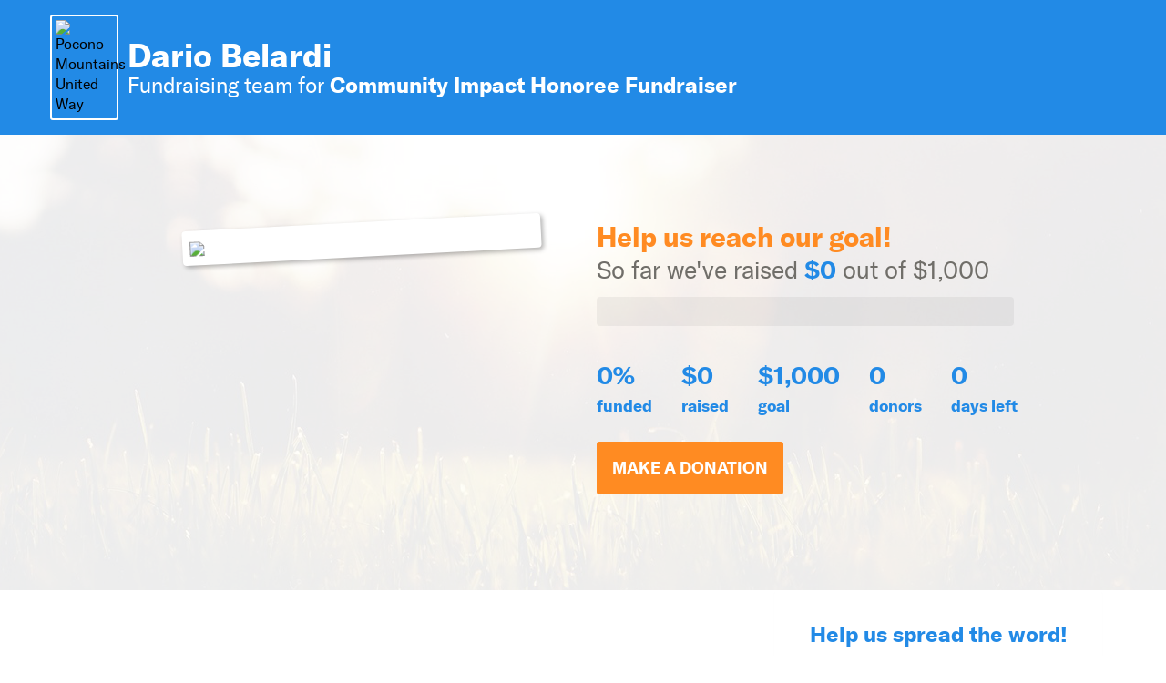

--- FILE ---
content_type: text/html; charset=utf-8
request_url: https://www.google.com/recaptcha/api2/anchor?ar=1&k=6Leou4kUAAAAAE5jEzYWytjLQd3txZSFPorN9dBz&co=aHR0cHM6Ly93d3cuZ2l2ZWdhYi5jb206NDQz&hl=en&v=PoyoqOPhxBO7pBk68S4YbpHZ&size=invisible&anchor-ms=20000&execute-ms=30000&cb=mgeiy8f9llnr
body_size: 48729
content:
<!DOCTYPE HTML><html dir="ltr" lang="en"><head><meta http-equiv="Content-Type" content="text/html; charset=UTF-8">
<meta http-equiv="X-UA-Compatible" content="IE=edge">
<title>reCAPTCHA</title>
<style type="text/css">
/* cyrillic-ext */
@font-face {
  font-family: 'Roboto';
  font-style: normal;
  font-weight: 400;
  font-stretch: 100%;
  src: url(//fonts.gstatic.com/s/roboto/v48/KFO7CnqEu92Fr1ME7kSn66aGLdTylUAMa3GUBHMdazTgWw.woff2) format('woff2');
  unicode-range: U+0460-052F, U+1C80-1C8A, U+20B4, U+2DE0-2DFF, U+A640-A69F, U+FE2E-FE2F;
}
/* cyrillic */
@font-face {
  font-family: 'Roboto';
  font-style: normal;
  font-weight: 400;
  font-stretch: 100%;
  src: url(//fonts.gstatic.com/s/roboto/v48/KFO7CnqEu92Fr1ME7kSn66aGLdTylUAMa3iUBHMdazTgWw.woff2) format('woff2');
  unicode-range: U+0301, U+0400-045F, U+0490-0491, U+04B0-04B1, U+2116;
}
/* greek-ext */
@font-face {
  font-family: 'Roboto';
  font-style: normal;
  font-weight: 400;
  font-stretch: 100%;
  src: url(//fonts.gstatic.com/s/roboto/v48/KFO7CnqEu92Fr1ME7kSn66aGLdTylUAMa3CUBHMdazTgWw.woff2) format('woff2');
  unicode-range: U+1F00-1FFF;
}
/* greek */
@font-face {
  font-family: 'Roboto';
  font-style: normal;
  font-weight: 400;
  font-stretch: 100%;
  src: url(//fonts.gstatic.com/s/roboto/v48/KFO7CnqEu92Fr1ME7kSn66aGLdTylUAMa3-UBHMdazTgWw.woff2) format('woff2');
  unicode-range: U+0370-0377, U+037A-037F, U+0384-038A, U+038C, U+038E-03A1, U+03A3-03FF;
}
/* math */
@font-face {
  font-family: 'Roboto';
  font-style: normal;
  font-weight: 400;
  font-stretch: 100%;
  src: url(//fonts.gstatic.com/s/roboto/v48/KFO7CnqEu92Fr1ME7kSn66aGLdTylUAMawCUBHMdazTgWw.woff2) format('woff2');
  unicode-range: U+0302-0303, U+0305, U+0307-0308, U+0310, U+0312, U+0315, U+031A, U+0326-0327, U+032C, U+032F-0330, U+0332-0333, U+0338, U+033A, U+0346, U+034D, U+0391-03A1, U+03A3-03A9, U+03B1-03C9, U+03D1, U+03D5-03D6, U+03F0-03F1, U+03F4-03F5, U+2016-2017, U+2034-2038, U+203C, U+2040, U+2043, U+2047, U+2050, U+2057, U+205F, U+2070-2071, U+2074-208E, U+2090-209C, U+20D0-20DC, U+20E1, U+20E5-20EF, U+2100-2112, U+2114-2115, U+2117-2121, U+2123-214F, U+2190, U+2192, U+2194-21AE, U+21B0-21E5, U+21F1-21F2, U+21F4-2211, U+2213-2214, U+2216-22FF, U+2308-230B, U+2310, U+2319, U+231C-2321, U+2336-237A, U+237C, U+2395, U+239B-23B7, U+23D0, U+23DC-23E1, U+2474-2475, U+25AF, U+25B3, U+25B7, U+25BD, U+25C1, U+25CA, U+25CC, U+25FB, U+266D-266F, U+27C0-27FF, U+2900-2AFF, U+2B0E-2B11, U+2B30-2B4C, U+2BFE, U+3030, U+FF5B, U+FF5D, U+1D400-1D7FF, U+1EE00-1EEFF;
}
/* symbols */
@font-face {
  font-family: 'Roboto';
  font-style: normal;
  font-weight: 400;
  font-stretch: 100%;
  src: url(//fonts.gstatic.com/s/roboto/v48/KFO7CnqEu92Fr1ME7kSn66aGLdTylUAMaxKUBHMdazTgWw.woff2) format('woff2');
  unicode-range: U+0001-000C, U+000E-001F, U+007F-009F, U+20DD-20E0, U+20E2-20E4, U+2150-218F, U+2190, U+2192, U+2194-2199, U+21AF, U+21E6-21F0, U+21F3, U+2218-2219, U+2299, U+22C4-22C6, U+2300-243F, U+2440-244A, U+2460-24FF, U+25A0-27BF, U+2800-28FF, U+2921-2922, U+2981, U+29BF, U+29EB, U+2B00-2BFF, U+4DC0-4DFF, U+FFF9-FFFB, U+10140-1018E, U+10190-1019C, U+101A0, U+101D0-101FD, U+102E0-102FB, U+10E60-10E7E, U+1D2C0-1D2D3, U+1D2E0-1D37F, U+1F000-1F0FF, U+1F100-1F1AD, U+1F1E6-1F1FF, U+1F30D-1F30F, U+1F315, U+1F31C, U+1F31E, U+1F320-1F32C, U+1F336, U+1F378, U+1F37D, U+1F382, U+1F393-1F39F, U+1F3A7-1F3A8, U+1F3AC-1F3AF, U+1F3C2, U+1F3C4-1F3C6, U+1F3CA-1F3CE, U+1F3D4-1F3E0, U+1F3ED, U+1F3F1-1F3F3, U+1F3F5-1F3F7, U+1F408, U+1F415, U+1F41F, U+1F426, U+1F43F, U+1F441-1F442, U+1F444, U+1F446-1F449, U+1F44C-1F44E, U+1F453, U+1F46A, U+1F47D, U+1F4A3, U+1F4B0, U+1F4B3, U+1F4B9, U+1F4BB, U+1F4BF, U+1F4C8-1F4CB, U+1F4D6, U+1F4DA, U+1F4DF, U+1F4E3-1F4E6, U+1F4EA-1F4ED, U+1F4F7, U+1F4F9-1F4FB, U+1F4FD-1F4FE, U+1F503, U+1F507-1F50B, U+1F50D, U+1F512-1F513, U+1F53E-1F54A, U+1F54F-1F5FA, U+1F610, U+1F650-1F67F, U+1F687, U+1F68D, U+1F691, U+1F694, U+1F698, U+1F6AD, U+1F6B2, U+1F6B9-1F6BA, U+1F6BC, U+1F6C6-1F6CF, U+1F6D3-1F6D7, U+1F6E0-1F6EA, U+1F6F0-1F6F3, U+1F6F7-1F6FC, U+1F700-1F7FF, U+1F800-1F80B, U+1F810-1F847, U+1F850-1F859, U+1F860-1F887, U+1F890-1F8AD, U+1F8B0-1F8BB, U+1F8C0-1F8C1, U+1F900-1F90B, U+1F93B, U+1F946, U+1F984, U+1F996, U+1F9E9, U+1FA00-1FA6F, U+1FA70-1FA7C, U+1FA80-1FA89, U+1FA8F-1FAC6, U+1FACE-1FADC, U+1FADF-1FAE9, U+1FAF0-1FAF8, U+1FB00-1FBFF;
}
/* vietnamese */
@font-face {
  font-family: 'Roboto';
  font-style: normal;
  font-weight: 400;
  font-stretch: 100%;
  src: url(//fonts.gstatic.com/s/roboto/v48/KFO7CnqEu92Fr1ME7kSn66aGLdTylUAMa3OUBHMdazTgWw.woff2) format('woff2');
  unicode-range: U+0102-0103, U+0110-0111, U+0128-0129, U+0168-0169, U+01A0-01A1, U+01AF-01B0, U+0300-0301, U+0303-0304, U+0308-0309, U+0323, U+0329, U+1EA0-1EF9, U+20AB;
}
/* latin-ext */
@font-face {
  font-family: 'Roboto';
  font-style: normal;
  font-weight: 400;
  font-stretch: 100%;
  src: url(//fonts.gstatic.com/s/roboto/v48/KFO7CnqEu92Fr1ME7kSn66aGLdTylUAMa3KUBHMdazTgWw.woff2) format('woff2');
  unicode-range: U+0100-02BA, U+02BD-02C5, U+02C7-02CC, U+02CE-02D7, U+02DD-02FF, U+0304, U+0308, U+0329, U+1D00-1DBF, U+1E00-1E9F, U+1EF2-1EFF, U+2020, U+20A0-20AB, U+20AD-20C0, U+2113, U+2C60-2C7F, U+A720-A7FF;
}
/* latin */
@font-face {
  font-family: 'Roboto';
  font-style: normal;
  font-weight: 400;
  font-stretch: 100%;
  src: url(//fonts.gstatic.com/s/roboto/v48/KFO7CnqEu92Fr1ME7kSn66aGLdTylUAMa3yUBHMdazQ.woff2) format('woff2');
  unicode-range: U+0000-00FF, U+0131, U+0152-0153, U+02BB-02BC, U+02C6, U+02DA, U+02DC, U+0304, U+0308, U+0329, U+2000-206F, U+20AC, U+2122, U+2191, U+2193, U+2212, U+2215, U+FEFF, U+FFFD;
}
/* cyrillic-ext */
@font-face {
  font-family: 'Roboto';
  font-style: normal;
  font-weight: 500;
  font-stretch: 100%;
  src: url(//fonts.gstatic.com/s/roboto/v48/KFO7CnqEu92Fr1ME7kSn66aGLdTylUAMa3GUBHMdazTgWw.woff2) format('woff2');
  unicode-range: U+0460-052F, U+1C80-1C8A, U+20B4, U+2DE0-2DFF, U+A640-A69F, U+FE2E-FE2F;
}
/* cyrillic */
@font-face {
  font-family: 'Roboto';
  font-style: normal;
  font-weight: 500;
  font-stretch: 100%;
  src: url(//fonts.gstatic.com/s/roboto/v48/KFO7CnqEu92Fr1ME7kSn66aGLdTylUAMa3iUBHMdazTgWw.woff2) format('woff2');
  unicode-range: U+0301, U+0400-045F, U+0490-0491, U+04B0-04B1, U+2116;
}
/* greek-ext */
@font-face {
  font-family: 'Roboto';
  font-style: normal;
  font-weight: 500;
  font-stretch: 100%;
  src: url(//fonts.gstatic.com/s/roboto/v48/KFO7CnqEu92Fr1ME7kSn66aGLdTylUAMa3CUBHMdazTgWw.woff2) format('woff2');
  unicode-range: U+1F00-1FFF;
}
/* greek */
@font-face {
  font-family: 'Roboto';
  font-style: normal;
  font-weight: 500;
  font-stretch: 100%;
  src: url(//fonts.gstatic.com/s/roboto/v48/KFO7CnqEu92Fr1ME7kSn66aGLdTylUAMa3-UBHMdazTgWw.woff2) format('woff2');
  unicode-range: U+0370-0377, U+037A-037F, U+0384-038A, U+038C, U+038E-03A1, U+03A3-03FF;
}
/* math */
@font-face {
  font-family: 'Roboto';
  font-style: normal;
  font-weight: 500;
  font-stretch: 100%;
  src: url(//fonts.gstatic.com/s/roboto/v48/KFO7CnqEu92Fr1ME7kSn66aGLdTylUAMawCUBHMdazTgWw.woff2) format('woff2');
  unicode-range: U+0302-0303, U+0305, U+0307-0308, U+0310, U+0312, U+0315, U+031A, U+0326-0327, U+032C, U+032F-0330, U+0332-0333, U+0338, U+033A, U+0346, U+034D, U+0391-03A1, U+03A3-03A9, U+03B1-03C9, U+03D1, U+03D5-03D6, U+03F0-03F1, U+03F4-03F5, U+2016-2017, U+2034-2038, U+203C, U+2040, U+2043, U+2047, U+2050, U+2057, U+205F, U+2070-2071, U+2074-208E, U+2090-209C, U+20D0-20DC, U+20E1, U+20E5-20EF, U+2100-2112, U+2114-2115, U+2117-2121, U+2123-214F, U+2190, U+2192, U+2194-21AE, U+21B0-21E5, U+21F1-21F2, U+21F4-2211, U+2213-2214, U+2216-22FF, U+2308-230B, U+2310, U+2319, U+231C-2321, U+2336-237A, U+237C, U+2395, U+239B-23B7, U+23D0, U+23DC-23E1, U+2474-2475, U+25AF, U+25B3, U+25B7, U+25BD, U+25C1, U+25CA, U+25CC, U+25FB, U+266D-266F, U+27C0-27FF, U+2900-2AFF, U+2B0E-2B11, U+2B30-2B4C, U+2BFE, U+3030, U+FF5B, U+FF5D, U+1D400-1D7FF, U+1EE00-1EEFF;
}
/* symbols */
@font-face {
  font-family: 'Roboto';
  font-style: normal;
  font-weight: 500;
  font-stretch: 100%;
  src: url(//fonts.gstatic.com/s/roboto/v48/KFO7CnqEu92Fr1ME7kSn66aGLdTylUAMaxKUBHMdazTgWw.woff2) format('woff2');
  unicode-range: U+0001-000C, U+000E-001F, U+007F-009F, U+20DD-20E0, U+20E2-20E4, U+2150-218F, U+2190, U+2192, U+2194-2199, U+21AF, U+21E6-21F0, U+21F3, U+2218-2219, U+2299, U+22C4-22C6, U+2300-243F, U+2440-244A, U+2460-24FF, U+25A0-27BF, U+2800-28FF, U+2921-2922, U+2981, U+29BF, U+29EB, U+2B00-2BFF, U+4DC0-4DFF, U+FFF9-FFFB, U+10140-1018E, U+10190-1019C, U+101A0, U+101D0-101FD, U+102E0-102FB, U+10E60-10E7E, U+1D2C0-1D2D3, U+1D2E0-1D37F, U+1F000-1F0FF, U+1F100-1F1AD, U+1F1E6-1F1FF, U+1F30D-1F30F, U+1F315, U+1F31C, U+1F31E, U+1F320-1F32C, U+1F336, U+1F378, U+1F37D, U+1F382, U+1F393-1F39F, U+1F3A7-1F3A8, U+1F3AC-1F3AF, U+1F3C2, U+1F3C4-1F3C6, U+1F3CA-1F3CE, U+1F3D4-1F3E0, U+1F3ED, U+1F3F1-1F3F3, U+1F3F5-1F3F7, U+1F408, U+1F415, U+1F41F, U+1F426, U+1F43F, U+1F441-1F442, U+1F444, U+1F446-1F449, U+1F44C-1F44E, U+1F453, U+1F46A, U+1F47D, U+1F4A3, U+1F4B0, U+1F4B3, U+1F4B9, U+1F4BB, U+1F4BF, U+1F4C8-1F4CB, U+1F4D6, U+1F4DA, U+1F4DF, U+1F4E3-1F4E6, U+1F4EA-1F4ED, U+1F4F7, U+1F4F9-1F4FB, U+1F4FD-1F4FE, U+1F503, U+1F507-1F50B, U+1F50D, U+1F512-1F513, U+1F53E-1F54A, U+1F54F-1F5FA, U+1F610, U+1F650-1F67F, U+1F687, U+1F68D, U+1F691, U+1F694, U+1F698, U+1F6AD, U+1F6B2, U+1F6B9-1F6BA, U+1F6BC, U+1F6C6-1F6CF, U+1F6D3-1F6D7, U+1F6E0-1F6EA, U+1F6F0-1F6F3, U+1F6F7-1F6FC, U+1F700-1F7FF, U+1F800-1F80B, U+1F810-1F847, U+1F850-1F859, U+1F860-1F887, U+1F890-1F8AD, U+1F8B0-1F8BB, U+1F8C0-1F8C1, U+1F900-1F90B, U+1F93B, U+1F946, U+1F984, U+1F996, U+1F9E9, U+1FA00-1FA6F, U+1FA70-1FA7C, U+1FA80-1FA89, U+1FA8F-1FAC6, U+1FACE-1FADC, U+1FADF-1FAE9, U+1FAF0-1FAF8, U+1FB00-1FBFF;
}
/* vietnamese */
@font-face {
  font-family: 'Roboto';
  font-style: normal;
  font-weight: 500;
  font-stretch: 100%;
  src: url(//fonts.gstatic.com/s/roboto/v48/KFO7CnqEu92Fr1ME7kSn66aGLdTylUAMa3OUBHMdazTgWw.woff2) format('woff2');
  unicode-range: U+0102-0103, U+0110-0111, U+0128-0129, U+0168-0169, U+01A0-01A1, U+01AF-01B0, U+0300-0301, U+0303-0304, U+0308-0309, U+0323, U+0329, U+1EA0-1EF9, U+20AB;
}
/* latin-ext */
@font-face {
  font-family: 'Roboto';
  font-style: normal;
  font-weight: 500;
  font-stretch: 100%;
  src: url(//fonts.gstatic.com/s/roboto/v48/KFO7CnqEu92Fr1ME7kSn66aGLdTylUAMa3KUBHMdazTgWw.woff2) format('woff2');
  unicode-range: U+0100-02BA, U+02BD-02C5, U+02C7-02CC, U+02CE-02D7, U+02DD-02FF, U+0304, U+0308, U+0329, U+1D00-1DBF, U+1E00-1E9F, U+1EF2-1EFF, U+2020, U+20A0-20AB, U+20AD-20C0, U+2113, U+2C60-2C7F, U+A720-A7FF;
}
/* latin */
@font-face {
  font-family: 'Roboto';
  font-style: normal;
  font-weight: 500;
  font-stretch: 100%;
  src: url(//fonts.gstatic.com/s/roboto/v48/KFO7CnqEu92Fr1ME7kSn66aGLdTylUAMa3yUBHMdazQ.woff2) format('woff2');
  unicode-range: U+0000-00FF, U+0131, U+0152-0153, U+02BB-02BC, U+02C6, U+02DA, U+02DC, U+0304, U+0308, U+0329, U+2000-206F, U+20AC, U+2122, U+2191, U+2193, U+2212, U+2215, U+FEFF, U+FFFD;
}
/* cyrillic-ext */
@font-face {
  font-family: 'Roboto';
  font-style: normal;
  font-weight: 900;
  font-stretch: 100%;
  src: url(//fonts.gstatic.com/s/roboto/v48/KFO7CnqEu92Fr1ME7kSn66aGLdTylUAMa3GUBHMdazTgWw.woff2) format('woff2');
  unicode-range: U+0460-052F, U+1C80-1C8A, U+20B4, U+2DE0-2DFF, U+A640-A69F, U+FE2E-FE2F;
}
/* cyrillic */
@font-face {
  font-family: 'Roboto';
  font-style: normal;
  font-weight: 900;
  font-stretch: 100%;
  src: url(//fonts.gstatic.com/s/roboto/v48/KFO7CnqEu92Fr1ME7kSn66aGLdTylUAMa3iUBHMdazTgWw.woff2) format('woff2');
  unicode-range: U+0301, U+0400-045F, U+0490-0491, U+04B0-04B1, U+2116;
}
/* greek-ext */
@font-face {
  font-family: 'Roboto';
  font-style: normal;
  font-weight: 900;
  font-stretch: 100%;
  src: url(//fonts.gstatic.com/s/roboto/v48/KFO7CnqEu92Fr1ME7kSn66aGLdTylUAMa3CUBHMdazTgWw.woff2) format('woff2');
  unicode-range: U+1F00-1FFF;
}
/* greek */
@font-face {
  font-family: 'Roboto';
  font-style: normal;
  font-weight: 900;
  font-stretch: 100%;
  src: url(//fonts.gstatic.com/s/roboto/v48/KFO7CnqEu92Fr1ME7kSn66aGLdTylUAMa3-UBHMdazTgWw.woff2) format('woff2');
  unicode-range: U+0370-0377, U+037A-037F, U+0384-038A, U+038C, U+038E-03A1, U+03A3-03FF;
}
/* math */
@font-face {
  font-family: 'Roboto';
  font-style: normal;
  font-weight: 900;
  font-stretch: 100%;
  src: url(//fonts.gstatic.com/s/roboto/v48/KFO7CnqEu92Fr1ME7kSn66aGLdTylUAMawCUBHMdazTgWw.woff2) format('woff2');
  unicode-range: U+0302-0303, U+0305, U+0307-0308, U+0310, U+0312, U+0315, U+031A, U+0326-0327, U+032C, U+032F-0330, U+0332-0333, U+0338, U+033A, U+0346, U+034D, U+0391-03A1, U+03A3-03A9, U+03B1-03C9, U+03D1, U+03D5-03D6, U+03F0-03F1, U+03F4-03F5, U+2016-2017, U+2034-2038, U+203C, U+2040, U+2043, U+2047, U+2050, U+2057, U+205F, U+2070-2071, U+2074-208E, U+2090-209C, U+20D0-20DC, U+20E1, U+20E5-20EF, U+2100-2112, U+2114-2115, U+2117-2121, U+2123-214F, U+2190, U+2192, U+2194-21AE, U+21B0-21E5, U+21F1-21F2, U+21F4-2211, U+2213-2214, U+2216-22FF, U+2308-230B, U+2310, U+2319, U+231C-2321, U+2336-237A, U+237C, U+2395, U+239B-23B7, U+23D0, U+23DC-23E1, U+2474-2475, U+25AF, U+25B3, U+25B7, U+25BD, U+25C1, U+25CA, U+25CC, U+25FB, U+266D-266F, U+27C0-27FF, U+2900-2AFF, U+2B0E-2B11, U+2B30-2B4C, U+2BFE, U+3030, U+FF5B, U+FF5D, U+1D400-1D7FF, U+1EE00-1EEFF;
}
/* symbols */
@font-face {
  font-family: 'Roboto';
  font-style: normal;
  font-weight: 900;
  font-stretch: 100%;
  src: url(//fonts.gstatic.com/s/roboto/v48/KFO7CnqEu92Fr1ME7kSn66aGLdTylUAMaxKUBHMdazTgWw.woff2) format('woff2');
  unicode-range: U+0001-000C, U+000E-001F, U+007F-009F, U+20DD-20E0, U+20E2-20E4, U+2150-218F, U+2190, U+2192, U+2194-2199, U+21AF, U+21E6-21F0, U+21F3, U+2218-2219, U+2299, U+22C4-22C6, U+2300-243F, U+2440-244A, U+2460-24FF, U+25A0-27BF, U+2800-28FF, U+2921-2922, U+2981, U+29BF, U+29EB, U+2B00-2BFF, U+4DC0-4DFF, U+FFF9-FFFB, U+10140-1018E, U+10190-1019C, U+101A0, U+101D0-101FD, U+102E0-102FB, U+10E60-10E7E, U+1D2C0-1D2D3, U+1D2E0-1D37F, U+1F000-1F0FF, U+1F100-1F1AD, U+1F1E6-1F1FF, U+1F30D-1F30F, U+1F315, U+1F31C, U+1F31E, U+1F320-1F32C, U+1F336, U+1F378, U+1F37D, U+1F382, U+1F393-1F39F, U+1F3A7-1F3A8, U+1F3AC-1F3AF, U+1F3C2, U+1F3C4-1F3C6, U+1F3CA-1F3CE, U+1F3D4-1F3E0, U+1F3ED, U+1F3F1-1F3F3, U+1F3F5-1F3F7, U+1F408, U+1F415, U+1F41F, U+1F426, U+1F43F, U+1F441-1F442, U+1F444, U+1F446-1F449, U+1F44C-1F44E, U+1F453, U+1F46A, U+1F47D, U+1F4A3, U+1F4B0, U+1F4B3, U+1F4B9, U+1F4BB, U+1F4BF, U+1F4C8-1F4CB, U+1F4D6, U+1F4DA, U+1F4DF, U+1F4E3-1F4E6, U+1F4EA-1F4ED, U+1F4F7, U+1F4F9-1F4FB, U+1F4FD-1F4FE, U+1F503, U+1F507-1F50B, U+1F50D, U+1F512-1F513, U+1F53E-1F54A, U+1F54F-1F5FA, U+1F610, U+1F650-1F67F, U+1F687, U+1F68D, U+1F691, U+1F694, U+1F698, U+1F6AD, U+1F6B2, U+1F6B9-1F6BA, U+1F6BC, U+1F6C6-1F6CF, U+1F6D3-1F6D7, U+1F6E0-1F6EA, U+1F6F0-1F6F3, U+1F6F7-1F6FC, U+1F700-1F7FF, U+1F800-1F80B, U+1F810-1F847, U+1F850-1F859, U+1F860-1F887, U+1F890-1F8AD, U+1F8B0-1F8BB, U+1F8C0-1F8C1, U+1F900-1F90B, U+1F93B, U+1F946, U+1F984, U+1F996, U+1F9E9, U+1FA00-1FA6F, U+1FA70-1FA7C, U+1FA80-1FA89, U+1FA8F-1FAC6, U+1FACE-1FADC, U+1FADF-1FAE9, U+1FAF0-1FAF8, U+1FB00-1FBFF;
}
/* vietnamese */
@font-face {
  font-family: 'Roboto';
  font-style: normal;
  font-weight: 900;
  font-stretch: 100%;
  src: url(//fonts.gstatic.com/s/roboto/v48/KFO7CnqEu92Fr1ME7kSn66aGLdTylUAMa3OUBHMdazTgWw.woff2) format('woff2');
  unicode-range: U+0102-0103, U+0110-0111, U+0128-0129, U+0168-0169, U+01A0-01A1, U+01AF-01B0, U+0300-0301, U+0303-0304, U+0308-0309, U+0323, U+0329, U+1EA0-1EF9, U+20AB;
}
/* latin-ext */
@font-face {
  font-family: 'Roboto';
  font-style: normal;
  font-weight: 900;
  font-stretch: 100%;
  src: url(//fonts.gstatic.com/s/roboto/v48/KFO7CnqEu92Fr1ME7kSn66aGLdTylUAMa3KUBHMdazTgWw.woff2) format('woff2');
  unicode-range: U+0100-02BA, U+02BD-02C5, U+02C7-02CC, U+02CE-02D7, U+02DD-02FF, U+0304, U+0308, U+0329, U+1D00-1DBF, U+1E00-1E9F, U+1EF2-1EFF, U+2020, U+20A0-20AB, U+20AD-20C0, U+2113, U+2C60-2C7F, U+A720-A7FF;
}
/* latin */
@font-face {
  font-family: 'Roboto';
  font-style: normal;
  font-weight: 900;
  font-stretch: 100%;
  src: url(//fonts.gstatic.com/s/roboto/v48/KFO7CnqEu92Fr1ME7kSn66aGLdTylUAMa3yUBHMdazQ.woff2) format('woff2');
  unicode-range: U+0000-00FF, U+0131, U+0152-0153, U+02BB-02BC, U+02C6, U+02DA, U+02DC, U+0304, U+0308, U+0329, U+2000-206F, U+20AC, U+2122, U+2191, U+2193, U+2212, U+2215, U+FEFF, U+FFFD;
}

</style>
<link rel="stylesheet" type="text/css" href="https://www.gstatic.com/recaptcha/releases/PoyoqOPhxBO7pBk68S4YbpHZ/styles__ltr.css">
<script nonce="Igpjsis4mP-e-e33JGn96g" type="text/javascript">window['__recaptcha_api'] = 'https://www.google.com/recaptcha/api2/';</script>
<script type="text/javascript" src="https://www.gstatic.com/recaptcha/releases/PoyoqOPhxBO7pBk68S4YbpHZ/recaptcha__en.js" nonce="Igpjsis4mP-e-e33JGn96g">
      
    </script></head>
<body><div id="rc-anchor-alert" class="rc-anchor-alert"></div>
<input type="hidden" id="recaptcha-token" value="[base64]">
<script type="text/javascript" nonce="Igpjsis4mP-e-e33JGn96g">
      recaptcha.anchor.Main.init("[\x22ainput\x22,[\x22bgdata\x22,\x22\x22,\[base64]/[base64]/[base64]/[base64]/[base64]/[base64]/[base64]/[base64]/[base64]/[base64]\\u003d\x22,\[base64]\\u003d\x22,\x22YMOcQcOYwq5ISAvDl8KdOMOMDMOJwpHDvMKuwrLDqmPComYFMsOJY33DtsKcwq0UwoDCpcKkwrnCtwUrw5gQwq/[base64]/J0PCl3/[base64]/[base64]/Dg8O8PsKhw7VhQmbCswAKWMOiw4rCvMKLw5fCqsKHwq3CjsOjNhzCg8KdbcKywo7CiQZPPsOOw5rCk8KHwrXCokvCscOBDCZvdsOYG8Kpej5idMOYOg/CqcK1EgQ5w6Ufcnpowp/CicOrw6rDssOMYwtfwrI2wowjw5TDuAUxwpAgwpPCusObY8OxwovCoXDCosKGADUJfMKkw7/CoyszTxnDtkfDritowp/DssKOZEvDlzAcCsOYwoTDtGPDs8OSwqlzwrkZLBp0O1J7w7zCusKjwq5rD2TDjjHDqcKww4rDlwfCr8OdCxvDpcOsFsKCTcKYwozChDPClcKLw5/[base64]/M8KcwqjDjcOsw5s/w7bCt8OlfMKCw5rDl8OEFsO3TMKowosNw4jDhxdzOWzDkSoDEzDDhcKfw43DgsOLwrzClcO1wovCl2dWw4/[base64]/d8KiGBQlw788woJqw5bDv3kFNsONw4HDtcO5w4DCucKVwpLCry8iwrrDicO9w61+T8KRw5B7w7fDikrCmcKgwqLCgncXw5NHwqDDrR7DssO/woRsY8Khwo3DmsOIa17Ckh5Bw6jCg1FcecOuwp4ZAmnDqMKFHE7Ci8OkSsK5EMONWMKSAXbCh8OHwr/Cl8K4w7bCti1fw4xKw4oLwr0MUsOqwpstJiPCqMOFZH/ChhU6KygIUxfCo8KLwpnCvsOAwrTDs1zCgDk+NC3Cpjt9H8K4wp3Di8OtworCpMOpPcK0HDDDl8Kywo0Bw6p/U8OaWMKbEsKVwp9WKDdmU8Odc8OOwqPCsntoDVLDgMOvETZMdcKCUcOVKgl/BcKowo95w5JiEWLCo206wpTDtRhBVAhrw5HDksKdwpUCIkDDhMORwo0HfCB7w4csw6FfK8K1aQTCosO7wq7CvTwMJMOmwoYgwqM9dMK9MMO0woxKKHkhJMK0wrbCpgrCqSgBwqF/w7zCgMKsw5pOS23CvkNPw6Avwp/DiMKOeWg/wpfCmUUnKioiw6LDrcKgRMOdw47DjsOKwr3DncKywowVwrd/Mx9JQ8OYwrXDnyAXw7nDhsKgT8Kzw57DjcKmwpzDjMOdwpnDkcKHwo7Coy/DvlTCm8KcwqV5UsONwrQAGEPDuTUoAxXDl8OhXMK4W8Ohw4TDpQscZsKNJEDDh8KSd8OewpdFwqhQwpJjH8Kpwoh1d8OvbRliwptow5HDsRXDhEcdD3fCvXTDmQthw5AOwrnCg3A8w6PDpcKNwocbJXXDjFLCvMOAA3fDsMOxwoIuHcOrwrDDuxQWw5g5wr/Ch8Orw5Ebw4lQKkTClDR8w55/[base64]/ClMOGw7vDmMOAcA9/w4LCs8Kpwr1hw5Qww45CZA/Dv0zDk8K4woHDiMK4w5QRw6zCu2vDtQtjw5nCq8KJW2s6w5wAw4TCuEwgUsOIc8ONd8OBE8Odwr/DpCPCtMOlw4PCrgkoHMO8PcOjITDDjwMsOMKgCcKWw6bDl1gsBQ3DhcKzw7TDpcO1wqhNFBbDpSPCuXM5On5rwo57GMOTw4/[base64]/[base64]/[base64]/wprCrRPCmkNWZwN2ZmjChDnDpDTDlQJAEMOkwoN3w5HDtl/DkcKUwr7CscK3Y1bCpMK6wr0nwqHDlcKjwq4odsKWX8Otwp3CscOow4h4w5UGBMKYwqDChcOHHcKXw7EvMsKZwo02aTrDtj7Dg8ONasOrQsOBwqrDmDBcUsOuc8KqwqQkw7xWw65pw7d5NsKWJ2jDgXpLw6dHLH8lV1zDkcKtwrAoR8O5w6bDq8Oqw4J6YxtQacK/w7xswoJ+BzxZWgTCqcObA1LCssK5w5EdK2vDrMOxwqbDv0/DsyLClMK1XGrCsQhJN2DDlMOXwr/CksKHXcOTMVFQwrp7w5LCgsK2wrDDnQsOJl1aUU5Dwphlw5Eow54zB8KMw5M8w6UKw4XChMKAB8KAC2xDGA/[base64]/Djy98w7knJcKyH8OFTMKpRcKfR17CrBdGa14IwqfCpcOKdsOrKk3Dr8KZRsK8w45swprCoVnDnsOpwoHCmDjCiMK5wrbDmn/DvEjCgMKLw4XDjcOZYcO8LsK+wqVRBMOCw545w4DCqcKtT8OQwobDi3YvwqPDrUs8w4dtwr3CuRgxwqvDp8O+w5hhHMOsWsOUXg3Ciw9sW3p0AcO2fMKNwqY/[base64]/Cj21FQ34VTixfwo3Cg8OCAsK0JcO8w7LDuRbCoyzCowBgw7gywrPDhDxeLzlKaMOWbCZhw5LCtH3Cv8Ozw6dSwrDCuMKZw47CrsK/[base64]/DnV0/wrrCnD8iwrxeDV/DgsKHw7PCksOIJCdWSURJwq3CjsOMaV7DoTt4w67CuUQcwqnDkcOdO1DCoT/CkmTCnALCiMK1Z8KswrwdCMO6WsKow6waZMO/wqhoJ8O9wrMnZg/DncKYecOjw41owqAcGsKQw5XCuMODwq3CgsO9Bi1yfFRMwq0WCWrCmmdgw6jCrHojUGLCnsK+BAE+HnTDssOFw5FGw5LDpUTDv3LDhSPCnsOEakAZFw4Xa3wEdcKJwrdYMSIHSMKmRMOHAMKEw7MAREIQTDJDwrvCj8OZRHEJBz/DnMKWwr0lw5HCujlgw4cmQTUbCsKhwoYocsKMfUl1wqXDpcK7wpUMwp4rw6YDLMOEw5DCu8OKH8OpOUZkw7PDuMOrworDgxrDjhDDvsOdVsOWZi4PwojCvMOOwoAENCJUwpLDgw7Dt8KhTMO8wpRofQHCiT/[base64]/aUsIKFvCksKFdcKddi87S8Ocwpk7BcORwrR4LcKsGD8MwqEZBcObwqfCucOsBjt8wpIhw4vCpgjDrcKEwptuexDDo8Kzw7DCiRZuYcKxwozDlBzCj8KPwooiw4ZTKU3Cn8K6w4/Dn0jCmcKfZcO6HBMowqvCqj8UQyUFw5B/w5HCkMOnwpTDo8O7wpDDn1vChsKMw4Yswp5Sw7t/R8KPw4rCokfDpzbCkAVIDMK9NcKyekYkw445VsOfwqwHwpRfJ8KQw6JBw68Hd8K9w6pVOsKvF8Oow6lNw69hEMKHwoF0dU1pdyQBw5EnFknCuRZjw77DpkrDk8KYdU3CssKPwqzDkcOkwoEewpN2JCUjFTBxGMOmw6IzG1gUw6d5VsKzw5bDksOHbA/Di8KHw7ECDV3CrTo7wrMmw4d+IMOEw4fCig1JXsODw5ppwqXDnBDCjcO8NcOnHMOaKQjDuQHCjMOLw7bCnjIKa8KSw6DCgcO/[base64]/XlrDixh0TCnCscKvw48wGMObwqQSw7DClinCowx7w7zCnsOZwpIlw6cbAMOSwrEnS0JZbsKEVRDDli7CuMOpw4FPwoc3wq7ClwvDoRMACBMaU8O9wr7Dh8O0wpoeZVk1wog9HArCmlEhS25Gw7h7w4kGLsKnPMOODULCt8O8ScKXA8K/[base64]/Dq1cZw6DCsE1WwoDChDrDoEV8woLDkW/DnMO2VQHCgsOkwpl0dMKvH101HcKWw5hiw4vCmMK4w4fCiCEKccO0w6bDs8KUwqxYwoMhQcK9QmjDuyjDsMOVwpDCiMKYwq1dwqbDjkDCp2PCosK+w54hZlNDMXXDl2jDlg/[base64]/DgVMVw7rDhx7Cm8ORO0TCtgIYwpnCk3IDY0XCvhk3bsOWTlPCnWMFwoXDr8K2wrYQZRzCv04QecKKEsOtw47Dtg/CoUDDucONdsKzw4zCk8OCw4FfCBHCqsK7RMKlw6J6K8Obw4wKworChMKMGMK3w5xNw58fZ8OEXhLCrsK0wq13w4/CuMKWwqzDnMKxPSDDjsKVHTTCunbCh1LCl8Kvw58sY8KreEdGJy9FPVJowoPDojYGw5bCqUHDi8Oiwqkkw7jCjTQpHw/DgGsbTBDDpDYTwokjH2nDo8KOwpTCtDJlw6lkw7vDksOawo3CsmTCr8OJwrkxwq/Cq8O6bsKMJA9Qw70xAsOgdMKbRiZfcMKlw43CqBnDnk1bw5RSD8KGw67DgsO+w61CQsOLw6bCjEXCnFBMQDsVw71RNE/[base64]/[base64]/w50sw4c6LFfDvcOuJ8OyGsOxKGzDj1s2w77Cl8O1CgTCiUHCiDVrw4zCgTM1NcOme8O/wrzCk34GwoPDjF3Dh03Ci0PDh3/CkTfDm8KTwrkHc8OKeWXDmDvCoMKxYcOAD3TDuR/Cvn3Dtg7Cg8OtCR1xw6dXw5XCu8Kvw4/[base64]/Co8KkaTVGVMKVw7EDwpvDjHd5csOHwrTCiMOhBW5JBcK+w7FbwoDCsMK2LkbCvlnCgMK/w7Yuw7LDgcKfZ8KWOl/[base64]/DwhLw64cwq3CtsOow4NVB0zCkcOCDsOJEcKTJUgxYQEKM8Ovw7UbCiLDj8KIecKDN8K6wqTDmcOOwrZMbMKaJcK9YHZQUsO6fsKKAcO/w5tILMKmwrLCv8OGVk3Dp2fDq8K0OMKTwqY2w4jDuMKhw5TCs8KQVlHDjsOOK0jDtsKQw5jCssK2S0LCl8KNT8O5w6ouwqTCmsOjeRXCoCddZcKGw5zCgQLCuz94ZWbDjsONa3HCslDDksOnFAUXOkHDhzvCucKRdxbDmFvDh8O/[base64]/wosWM0TCksOcDMKEbsKQZsOdUMOUS8K8w6PCsmR3w41IR0olw5B0wpIHF34kCsKLIsOpw4vDv8KLLEzCqgdIYTXDuRjCqQjCp8KFY8OKdkfDgiVQbsKAwrTDscKRw6BqZVp8wrAXdz7DmHNowo1pwql+wrnCtHjDhsOOw5/Dll3DoH1ywrLDicKmUcKxE3rDlcKjw71/wpnCp2BLecKOHcO3wrMCw6oswrkOXMK1TiVMwqjDncK8w7rClkzDlsK6w6k8wolhakEYw70wBGgZdcKxw4HCh3fCpsKsX8KqwpJZw7fDhhxlw6jDqsKCwrofDMORQsKqwqVAw4DDkMK3PsKiLyoHw64rwonCt8OaIsKewrfCnsKjw4/CpysafMK6w6EfcwZwwqfClTHDoSbCpcK5dxvCojjCjsO8AT92Ii4ZOsOdw4ldwoonGlbDmjV0w6XCoHkSwoTCgWrCs8OFRl9Kw58WL25jw6czbMKxccOEw5JGKcKXEX/[base64]/DmxYEw7xjRsKrd2LChSjCv8KZGMOgw6XDvSbDujbDhhlSHMOKw6LCk2xgQGXCvsKhaMKlw6ILw7B/w7/ClMKvE3sCMGlvEsKpYcOcDsOEYsOQdw9KIjE3wocoG8KqM8KVKcOQwpLDhcOmw5EkwqLDujRhw5kew7fCuMKoQ8KDNW89wozCuzUOWUxdRi4uw4FMSMKzw5DDhRvCik/Dvmt7KsOJB8KRw7jDnsKZCBDDp8K4d1fDpsOfNcOnDhwxGcKUwqDDj8KuwpzCin3Dq8ObOcKQw6PCtMKde8KaF8KGw6xeNU82w4rChnHCusOAX2LCilTCuUpuw5/CrhVhP8KPw43DtjrCuBBgw6kpwoHCsVfCgSDDg3fDhsKwMsKuw5RlIMKjMVLDg8KBw43DqnlVHsOCwovCuGnCrikdIcK7XFzDuMK7Sh/ClWvDjsKfK8OEwqEiLz/[base64]/[base64]/wofDpHXDkQrDnUQuwobCuDfCvARkecK9YMOEwoMOw4PDoMKzRcOnCgJAWsOnwrnDhsOHw77CqsKXw67ChMKxIsKKb2LDk3TDusObworClcODwojCosKlBcOZw7kJQzp3K3TCtcOgHcOJw69Cw5I9wrjDmsKIw7hJwq/[base64]/WsKxw5pdwrkJNjlZF8Krw6RxZh7CqcKMVcK1wr04A8OIwq01XTDDpWbClyfDkAvDoGddw4woQMOWw4YDw4wycELCkcOXVsOIw6LDlUHDlQ5lwrXDjEjDu3jCiMOQw4TCli43U33CqsONwpBZwq9dUcKsNW3Dp8OfwqHDrxg/H0vDmMOew5xYPmXCscODwolTwqvDpMO9WVRBRcKbw7FRwrzCicOUHMKNw53CmsK9w4tYcFREwqXDiA/CqsKawqLCocKeKsO+wrLCqBdaw5zCtzw8wobCjDABwoUYwqXDsiMvwr0XwpnCisOlXTTDs1zCoTbCriU4w5nDmm7DsAnDuGTCgMKyw5bCuFsVccOdwqfDhAhDwpXDhhzChxXDtMK1fMKzYH/[base64]/[base64]/woPDu8KDBcOPw6IiT3FwFcKCckXDvXvDvWzCkcOiXlMvw7lMw7QXwq/[base64]/XsKgwqNQERItwqrDsUPDscKzY8OIwoPCr1/DmMOKw5TCvnFSw6nCiEfDu8Ogw69zQsKVFcOQw7LCqH1eCcKJw4E9CsOnw6ZNwoY+eUZvwrjCqcOxwqs8UMOdw5/[base64]/CkMKlw5hcwoxQw5LCoMKsw4Nswo1bwpXCtcKIwrvCjBbDu8KHZnJyLn8ywpF8wqY1W8ONw4nCkVAKZU/Dk8KPwplTwqoPYsKrw75qfGnDgC5UwodywovCnyvDkBM2w4fDpy3CnD7ClMO2w4EIDC0xw5hiMcKfX8KGw5TCilrCnSrCkjDCj8OLw5fDmcKNe8ONCsKhwqA1w45EMUMUY8KfCsOxwq0/QVdKNl4MXsKLECp8Q1PChMKWwqk6w4gcURfDo8O3RsOyIsKcw47DocK5EyxZw4rCtDhXwopKKMKHT8Kew5/CpXnDrMK2d8K8w7AeQxjDtcO/[base64]/CtQl2FcOkw6EJOlIKB8OWIcOGCG/DvBzCpC45w5PDn3l/w4vDpDFxw5jClQskUEUBDHjDkcK7DBAof8KLZCgxwohYHyMmWUtbOlMDw4PDncKPwoXDrW/DnwRywrg/w6XCvlHCo8Onw5IwBx4NJMODwpvDjVRzw7jCtsKIUA7Dm8O4GcK4w7MLwo7DuUEDSDM3A0HCm2RRCMKXwq8+w7J7wqhUw7fCl8Kew5wrC3UxN8KYw6B3acKsX8OJLjLDmElbw4rCvVPCmcKsfmjCosO/[base64]/CpDwaRVcTNMOXDsORw5Y9w7/DuAfDj2ZKw4LDtjQwwpfCpwEeb8Omwrxfw73DssOPw5jCjMK6NcOvw7rDqHoCw792w7tKO8KrbcK0wp8xEMOtwoc+wpUfQMOHw5YnAgfDncOMwqIrw58/Z8OmK8OJw7DCssOgXFdTLjzDsyDCtjLDtMKfY8O4w4HCocOiRy4vJEzCogRUVCNYMcODw6ZtwoJkUGFGZcOXwqsUBMONwolkHcOBw7gHwqrClSHCsV9zPcKJwqTChsKUwpTDjcOjw6bDisK6w5DCksKaw5QXw5djE8Osb8KUw45fw5vCswZMDWQ/EMOQUhZ3ZcKVEyDDqDhhdHQswo3Cr8OWw7/CsMKAd8OrcsOdWn5Yw6lrwrHCnEoNb8KcDEDDiG/[base64]/DjMOEwobDu1h/eXjCvAodwobDhcOyQR3CtMOJU8KeH8O4w6jDshBow6vCs2cAKGjDq8OBdmZoSx9rwolAw4RZCsKNR8KOdCcOFVLCrMOXSRkxwq1ew4BCKcOienUzwpHDiAJAw6LCuH16wofCq8KVTzBSTFo0Disgwq/Dh8OLwrlAwrXDt0jDsMKhOMK6M1DDlcKITMKQwpvCpQLCr8OVVMOsTW/CoR/Dq8OwInPCmzzDmMKuVsK2GVIjelRnFXXDisKvw4sxwqYjGVJ+wr3CmMK8w7DDgcKIw4zCpB8rBsO1HwzCgxNbw5rDgsOjRMKYw6TDvyjCk8OSwponAMOmwrLDp8OJOhVNVsOXw4PCgilbUEZZwo/CkMKIw7Q+Rx/CicKgw5/Cu8K+wofChBE+wqhuw5rDgE/[base64]/IVcTPsOccwDCl8KQw4DDp3cSKMOiEzzCjhTDh8KoAmlCwq1KNH3Dql8zw6jDmRzDpsKmYAjCi8Opw4U6O8ORC8O7YnDCqxAOwp3DnBbCosKxwq/DtsKNEnxMwr55w7EzGsK8DMONworCokVyw7PDsBJYw5/DmmbCpVonwrUYZMOKTcKjwqM8DjbDlyk6AsKwK1HCr8Kzw6RCwpZkw5IuwpfDjMKXwpPCmFrDhkJgDMOBaXtNZBDDp0t9wpvCqCrChsOPBhQHw5YgK1gBwoXCjcOzKEHCkk43VMOhNsOFKcKtacOPwppIwqDCogEvMGXDsF/Ds2XCuGVVccKMwodCA8OzAl4swr/DjcK9H3VracOFBMK5wpfCtA/[base64]/Dl1zDjx90woXDkCXCncKZw7fDpikyR0tjF8OdwqkiHcKQwqrDjMKlwpzDlgMowo0sfVJpPsO8w5bCtkESfcKww6DChV9mOH/CkDA0dcO6DcKPcB7DncK8TMK+wpIBwoXDkzHDgyFYIiB1En3Dp8OSSFDCocKaJsKIN0tgNsKBw4pVRsOQw4cCw7zCuRHCrMOCcEnCmUHDuVTDl8O1w5FLXMOUwpHDqcKLbMOWw7bDlMORwo5Vwo/[base64]/[base64]/[base64]/w6nCh1vCtwPDmsOWwq1AJsOXw4rCsBEzPMKAw7wRw75sUMKnecKdw7l1UBwDwqUVwr0DLzF7w5QQw79SwrYuw4M2CxcdSwRsw6wsCTxlPsOZaGXDnFZRIW9gw7ZOf8KSCEXCpVDDkmdaTDXDqMK+wqZPVFbCqg/DsHfDkcO2IMO8VcOuwopVN8KfIcKrw5c8w6bDrhV8w68tTcOawrbDs8O3acOSccOHShHCmMKVacKsw6d9w5JYPVBCf8OwwqjDvn7DmWPDjmvCiMO4wqx5wp1wwobDt2JeJmV4w75kczDCnCUffwfCgzXCq2tOHCcIB2HCtMO2PMOxbcOrw5jCtA/DicKBLcOyw6BKWcOHa3nCh8KNIk5gKsKaLE7DpcO4Xx7CqMK6w63Dk8OiAcK9bcKadFlWETfDmcKtIx3CgMKHw5jCh8O4Aj/CoAM2NsKMOUTCmMO5w7MLHsKQw6t5NMKBG8Krw6XDusK4wovClcO/[base64]/[base64]/w7rCtRfChcKBTW7CgMKfH8OKPHPDlDvChGFAw7tjw5Rmw47CpWrDucO7eljCicK0B1HDhnTDmFsJwo3DmhkWw5wnw4nComsQwrQZOsKDJMKEwo7DqBgdwqDCmcKeZcKlwpd/w6BlwprCqGFQDVPDpzHCq8KHwrbDkgHDtktrSw5hSsKMwqBiwprDvcKSwrXDp3LCgC4Lw4RGQsOhwr3DncKKwp3Ciwtpw4FSL8K9w7TCqsOBKSMkwpYad8KxcMOiwq8/YTbChVtIw4TDisKkZSpSLHfCvMKAKMKPwqnDlMO9F8Kgw4NuF8OpeyvDpUnCr8KmbMKswoDCicK8wrA1cXgwwrtWNzvCkcO+w7NGfhnDgA7Dr8K7wpljBQUJw4vDpjICw55jP2vDj8KWw6fDgUISw7snwozCig/Dnzsww5TDtTnDqcKiw5wrFcK4wp3DiznClU/DicO9wqcuURgEw488w7QgdcOZX8KLw6TCqwTDknrCksKdaBRFXcKUwofDv8OSwr/Do8KtBDI/SB/ClQzDrcK9WmoNfcOyfsO9w4PDncO9McKFw6MSQcKJwr9rEMOQw6XDqyF/[base64]/WyrDmsO/w47Doh7DgMOHwpUKw4gwJHnCskEZfWXDgXvClcKQJcOtcMKGw4PCn8Khw4ZcIcKfwq9sahfDlcKOKVDCkT9kcBzDqsOdw5nDisOZwpJUwqXCmsKqw5FPw6N1w44Rw4LCtT94wr8xwpIJw7sdZcKQacKMbcKOw74WMcKdwpVaecOkw70qwq1Iwqcaw7/ChcOdNMO5w4/DkxQVwqZ/w68CSC55w6XDg8KcwqDDvl3CrcOSJcKGw6sVBcO/w6dUc2PCpMOHwqvDoDjCvsKSPMKswojDo0rCvcK4wr4XwrfDsTxkYigXbcOswoA3wqzDocKTWMOAwqrCocKZwp/CmMKULCgOAcKWTMKefgdAJHLCtyF4w4YUS3bDlsKlG8OEWcKcw70kw6DCuRh9woHClcO6QMOIKkTDmMKdwqY8UU/CiMKwayhjwqYqfcOaw58fwpbCmgvCqwXChgfDrMODEMKgwpPDgwjDkcOewrLDqFhdDMKcLMKrw7fChUDDksKkesOHw77Cj8K/AUBhwpPChl/DjBTCtERTRMO3V0pqH8Kkw6TDuMO7b2rCjjrDuBLCrsKWwqh8wrAsXcKEwqnDucO3w614wrNhEMKWdUJLw7QdTh/CnsOdQsOZwoTCiE4nQR/[base64]/w5vCgVsMw4rDqnQzwqNDwrvCqELCujwHJMKVwrNdEMOdKMKENMKIwp09w5zCnzTCr8O+HFE3DwDDp37CgSVBwrt4SMONG1R3cMK2wpXCoGJCwo5vwrfCuCNyw6DDlUYzZ1nCvsOfwoIcc8OWw4PCmcOuw6dWJ3/Dt2VXPygCDcK4D0VgcWLCtcOPbDVpfn5Jw4TCi8OQwofCvsOVdXMME8K/wpI5wrgqw4bDiMK7DxfDuEFzXcOERQ3CjsObAgDDjMKOBcK/w40Pw4HDmALCgWHCmSLCkiDCkkbDusKBFSATwolWw6IeSMK6VsKMfQlPP1bCqxTDgQvDoEzDpmTDpsKSwpoVwpvCisK1HnDDqy3DhMKWAnfCk1TDmsOuw79GTMOCBlN9woDClmfCh0/[base64]/Ck8KZwpsxTifDiMOzBxl4wqRWfEJnE8Ovw7DDk8Kjw4Z2w5sGbwDClmd8GsKAw615IcKCw5kdwqJTQ8KTwqIDKRw2w5VMcMKvw6RMwpfCusKoBFHDkMKgbjk5w4kYw7sFczXCr8KRGkDDsAo8BzR0ViMJwqpOGSPDjj/DnMKDLyZEJMKzDMKMwphfeDfDl1fCiHg2wqkNamTDk8O7wqbDoy7Dt8OpY8Kkw4M7E39/aQjCkB8AwqXDgsO2ID/[base64]/CjcOjMjszw7zDjkLCtcKTAsKeB8ONwozDqm5wFXMXwolHRcKIwog9XsO4w5PDmhPCgzIewq7DpG1Rw6hjcn9EwpbCnMO2KH7DusKFFsOAW8KwccKdw6jCh2LCkMKfOMO7FnnDqyHCosOZw6HCp1BAf8O+wr9fIVhceWjCkGA4e8Kgw4cCwp4LahDCj2PDo0AQwr9ww7/Dg8OnwpPDp8OTACNSwpUCSMKna1INKR7CkmhvQxJ1wrwMZ1thQVJySURUIhcmw7E0J3DCgcOCDcOTwpfDsTbDvMOaAcOIb3Z0wr7CjsKcZRMgw6M2ecKQwrLCmAXCjMKbRRXCiMKQw57Do8O9w4c4wrfChsOHWDQRw5/[base64]/DmgEqw6EELMORw481wrPDnBhwRcOmwqPDpcOnBMO0dQlRanIYUyHCksOiYMOSF8OxwqEkasOvJcO6Z8KCTsOXwovCvi/DhhVrXQHCp8KADT/DhcOrw4LCu8OVQRnDi8O2bwxlWFPCvFNGwrXCtcOwWsOHfMO6w53DsCbCqnBbwqPDjcOtPhLDgFc7HzrCm0MTIhdlZFLCuEZSwrYQwqYbWztHwqFCKsK2X8KsPcOQwr3CjcKIwq/CqELCoihzw5duw7JZBBzChl7Ch2E2VMOOw4YwHF/CqsOIX8KeA8KjZsKIO8OXw5vDn0XCj0/DvkQxKsKIdsKdasOMw4Vsey92w7VUQj1IScOeai1OJcKJYUc+w7HCgTAHORURBsOPwpkAZnfCocKvJsO1wrXCtj0Xa8Opw7g1asK/[base64]/LMO/w7x2XMKDT8Kww5rCusOkwrMLTsOmwpzDiXvCscO0wqHDmMOIOxA5Ll7Dmk/Doi4GDMKXAzLDkMOyw7kBKRYjwq/CqMK3cyfCuXJ4w47CmgtNLsK/[base64]/CcOBwpRdwrZLaXZFwrpIJMKWw516w5fDs1lFwr5HaMK4JTdtw5rCnsOfUMKfwogWLkArPcKcY13DuDdFwpjDkMOtH1LCljXCqcO1P8OpTcKnaMOUwprCoWM7wqk8w63DoWzCvsK8FsOlwo7DnMKow4cuwoEBw50TOx/ChMKYA8KRD8OpVFLDuXnDn8OMw4fDk3JMwrJ9w7vCusOmwpZ8w7LDpsKeBcO2bMKhOsKtdl/Dp01BwqzDu1x1d3TDpsONZk4AJcKaF8Oxw6RBfS3Do8KrJMOedGnDt1vChcK9wo3CoXxZwr5/wpdGw77CvCbDtMKfGhgdwqwewrrDjsKZwqvCqsOfwrBqwqXDusKDw5bDlMO2wrbDqAfCln1OFT08wqjDrcOgw7ISVVUTUjvCmCIFI8Ogw7IUw6HDscKiw4LDtsO6w4E9w4cwAMOnw5Mpw65EPcOGwrnCqF7Cu8O5w7nDqcOlEMKnfsOzwqtHPMOvYsOMTD/[base64]/CrsOXw7rDj8OqHcKECws3XHw1wooEJ8OGL0PDnMKfwp0jw6TCmV0vwoDCqcKtwqfCuyvDjcOGw5zDrMOxwqR3wod7aMOfwrTDlMO/H8OeNsOSwpvCsMO4fnnCpjDCsmXCksOJw4FfJUFmL8OFwr4oCMKqw6/DgcOaTW/DoMO/QsKSwq/[base64]/DlCHDjyAxfsKrw4Bqw4nDuBEHwqPDhBJBEcO+w4lTw4hrw4osLsKzbMKCBMOAIcKUwokewpoPw6QNG8ORPMO5FsOlw4TCk8KzwqPDvkNfw6/DmBoFK8OgCsKTfcKhfsOTJwwuc8Orw4TDr8OJwrPCk8OEUEpqY8KGUn5SwqfCosKvwq/[base64]/w7hCw7wKCMOTw6gpcsOfaTXCvcO8PzPCiDXDnkdQcMOfe0jDjg3CtjTCiXbCnnbClzsLZsKld8K3woTDrcK6wpvCmy3Dvm3Cs2bClMKVwpcNLj3DtiDCnjfCq8KJPsOYwrNjwqMDYMKENk17w4VUcltPwqfCgMO8WsK/VQPCuE7Cj8OVw7PDjgpow4TDqHTDh00LAQvDjmIUdAPCssOKIsOAwpRPw4lEwqEsbTZHCWrCjMOOw6rCtGR+wqTCrSLDgSrDs8K4w6g3J3Vwb8KQw4XDlMKuQsO3w5tVwr0Twpl+HcKvwoZMw5cDw5tEBMOFMQR3RcOxw5s1wqLCsMO5wrstw63DlQ/DqDzCg8ONH2ZuD8O+SsOqPEk3w7l3wpJhw6k/wrZxwqfCvzLCgsOzDMKew4xqwpHCssKVXcKKw6DCliRjSErDqSjCg8K/[base64]/S8KCw4FUw6I1e18MJMOJw5HDtwtfe8KdwqTCvsKfwpbDgCNvwr3DghMQwrtwwoMFwqnDoMO+w60lK8OrYHALdETDhSFBwpBqDEM3w4nCksKowo3CtFsXwo/DqcO0MH/[base64]/DtsOVScKhYlNrb0ptw6hpUcKlwoHDt2ZRAcKnwocLw5IKDlTCoQZZeUB/AnHChFpIQhzChi7DkXhgw4/Dnm1UwovCgcOPVCZDwpPCuMOrw4dHwrE+w6J6XMKkwoDCpmjDl3vCg39Bw6LDvGDDkMO/woMVwqUSW8K8wq3CmsOCwpV2w5w2w5nDhh7CjyhNbhvCusOnw7nCgMK6GcOGw7vDvFrDisKvNMOfOmE4w5jCrcO7PlUNfsKcWxQ1wrYlwq8UwpsKXMO5El7Cj8Kww78XFMKXZCpew74bw4TDvSdwIMONVk/DssKhPFrDgsKTTQd7wodmw5pAc8Ktw77Ch8OTAsOSLjINw4TCgMOXwqwpa8KSwpASwoLDnSR4AcOFdR/Ck8O2XQHCkXLChUbDvMKvwrXChsOuLBzCs8OdHSUjw4ssBzJVw4UnRDjCowLDmmU0C8KMBMK7w7bCjhjDrMOSwojClwTDlU7Cr33Cp8Kbw65iw4xIHkg/eMKUw43CnyTCvsOewqvCjzlOM2BxchLDq2NXw57DsARGwr9ZJ3zCoMKMw6jDl8OOSHnCqi/Cr8KPCsO+ITgxwqjDjsO1wo7CnFQ2D8Oad8OQwoXCtkfCiALDg1bCqz3Cmy1XEsKVEF50GwYqw5BkV8OXwrknW8KwMiQ5bTLDhwbCi8KPLAfCvDpOFsKdEELDu8OpOm7Dr8O3T8O8FAIsw4/DnsOmZxfCmcOuV2HDrEF/wrdawqIpwrBcwoJpwrN+fSLDmy/Cu8OWAwhLNh7CscOvwpIPNELCkMOYaQHDqxvDsMK4FsKQM8KHF8OBw5FqwqvCo2jCl03DgBk7w5fClsKwUw5Ow551QsOvDsOOw5RdNMOAAGVmbmxzwokBMyfCrzHCmMOCaFHDg8ORwqbDmsKYBxkXw7bCnsOYwo7ChHfCiFgVYDVFGMKGP8KpB8O/dMOqwrIjwqLDiMOLHcKcdA/DsR4Gw7QdVsK2wo/DtMK8w5IewrtTRXjCjn/CnSzDlWjCnyRMwo4VGjI1LXBpw5MUXsKxwr3DrWnDo8O1ClfDgSjCuC/[base64]/CgMOFMRkkwpYODcKOKzPCm0jDocKTwo0BJnwmw4tdw7R0N8OaPcO5w5Y6e3I4VDXCksOSb8OAZMOwJ8O7w6Bgw7kLwp/CjcKXw7cVf2/CkMKRw6EuIGjDlcOPw53CkcKxw4I9wqNRdGfDuU/Cjx3CisOFw7/[base64]/wqTDiAkyMUfDm0nDksOmTQh5w7RZCwl+WMKfRcOoPX7DpGfDgMOxwrEpwoZ5LwJRw6cnw7vDogLCrHkbHcOQPngxwodVOsKGMsOXw7rCuC9EwrhOw4TCp0vCk3HDmMOlN1jDpRbCr2hvw50pQnHDusKdwokgOMOFw73DslzCq1XDhjFoQcObXMK/[base64]/Ctj7DvcK6w7gUe8OLcUIFwoo+RcOpQywAw4nDmsKbwrjChsOPw5UFecK6wqfDiznClcKMb8OrKmvCtsOWd2bClMKBw6NqwpzClcONwrxROibCocOcTTwVw5nCsg9kw6bDjAVHV1olw611wo9JLsOYOHDCoX/DrMO8wrHCjjFNw6bDpcOXw5/CmsO/X8O4fU7CkcKawofDmcOuwoVowofDk3gyaU4uw77DgcKZfxx+FsK2wqV0eF3DssOAIVjCpmgYwrh1wqN2w51TOAcxw63DisKSVXnDmiExw6XCnj9xdsK+w57CiMKJw6x9w4d4fMOiJnnClz/DgkcpTsOcwp4hw4zCgwhtw5tya8KFwq3CoMKCIj7DvXt6wpfCrEtMwr91LnfCsSjDjcKcw4rDgELCvhvCli8hecOhwqTCkMKHwqrDnAt3wr3DmsOOaXrCt8Knw7jDscODSjAaw5DCqQ0XJ1ALw5/[base64]\\u003d\x22],null,[\x22conf\x22,null,\x226Leou4kUAAAAAE5jEzYWytjLQd3txZSFPorN9dBz\x22,0,null,null,null,0,[21,125,63,73,95,87,41,43,42,83,102,105,109,121],[1017145,768],0,null,null,null,null,0,null,0,null,700,1,null,0,\[base64]/76lBhnEnQkZnOKMAhnM8xEZ\x22,0,0,null,null,1,null,0,1,null,null,null,0],\x22https://www.givegab.com:443\x22,null,[3,1,1],null,null,null,1,3600,[\x22https://www.google.com/intl/en/policies/privacy/\x22,\x22https://www.google.com/intl/en/policies/terms/\x22],\x22afx5K9smdc1FA1MgaVju50lXmUAdyRhu4Ms+cFyPgfI\\u003d\x22,1,0,null,1,1768792002649,0,0,[135,101],null,[223,210],\x22RC-Dq5-6xxuS5MTsw\x22,null,null,null,null,null,\x220dAFcWeA5o2jTAYA2xRCUAgxa0ThAscPQuL8-wdnJFQgy9LNw7eOdBiiSwENxYRmDmqTbgZU7AZu5z0LR-4GcgbdsJYY__aEzkWw\x22,1768874802642]");
    </script></body></html>

--- FILE ---
content_type: application/javascript
request_url: https://www.givegab.com/assets/vendor-99c12e549f9af2220a1483e2d38e18e4794e1157f19621e3ad10996b98ab63fa.js
body_size: 102640
content:
!function(t,e){"object"==typeof module&&"object"==typeof module.exports?module.exports=t.document?e(t,!0):function(t){if(!t.document)throw new Error("jQuery requires a window with a document");return e(t)}:e(t)}("undefined"!=typeof window?window:this,(function(t,e){function n(t){var e=!!t&&"length"in t&&t.length,n=pt.type(t);return"function"!==n&&!pt.isWindow(t)&&("array"===n||0===e||"number"==typeof e&&e>0&&e-1 in t)}function i(t,e,n){if(pt.isFunction(e))return pt.grep(t,(function(t,i){return!!e.call(t,i,t)!==n}));if(e.nodeType)return pt.grep(t,(function(t){return t===e!==n}));if("string"==typeof e){if(Ct.test(e))return pt.filter(e,t,n);e=pt.filter(e,t)}return pt.grep(t,(function(t){return pt.inArray(t,e)>-1!==n}))}function r(t,e){do{t=t[e]}while(t&&1!==t.nodeType);return t}function o(t){var e={};return pt.each(t.match(Nt)||[],(function(t,n){e[n]=!0})),e}function s(){it.addEventListener?(it.removeEventListener("DOMContentLoaded",a),t.removeEventListener("load",a)):(it.detachEvent("onreadystatechange",a),t.detachEvent("onload",a))}function a(){(it.addEventListener||"load"===t.event.type||"complete"===it.readyState)&&(s(),pt.ready())}function u(t,e,n){if(void 0===n&&1===t.nodeType){var i="data-"+e.replace($t,"-$1").toLowerCase();if("string"==typeof(n=t.getAttribute(i))){try{n="true"===n||"false"!==n&&("null"===n?null:+n+""===n?+n:jt.test(n)?pt.parseJSON(n):n)}catch(t){}pt.data(t,e,n)}else n=void 0}return n}function l(t){var e;for(e in t)if(("data"!==e||!pt.isEmptyObject(t[e]))&&"toJSON"!==e)return!1;return!0}function c(t,e,n,i){if(Pt(t)){var r,o,s=pt.expando,a=t.nodeType,u=a?pt.cache:t,l=a?t[s]:t[s]&&s;if(l&&u[l]&&(i||u[l].data)||void 0!==n||"string"!=typeof e)return l||(l=a?t[s]=nt.pop()||pt.guid++:s),u[l]||(u[l]=a?{}:{toJSON:pt.noop}),"object"!=typeof e&&"function"!=typeof e||(i?u[l]=pt.extend(u[l],e):u[l].data=pt.extend(u[l].data,e)),o=u[l],i||(o.data||(o.data={}),o=o.data),void 0!==n&&(o[pt.camelCase(e)]=n),"string"==typeof e?null==(r=o[e])&&(r=o[pt.camelCase(e)]):r=o,r}}function h(t,e,n){if(Pt(t)){var i,r,o=t.nodeType,s=o?pt.cache:t,a=o?t[pt.expando]:pt.expando;if(s[a]){if(e&&(i=n?s[a]:s[a].data)){r=(e=pt.isArray(e)?e.concat(pt.map(e,pt.camelCase)):e in i||(e=pt.camelCase(e))in i?[e]:e.split(" ")).length;for(;r--;)delete i[e[r]];if(n?!l(i):!pt.isEmptyObject(i))return}(n||(delete s[a].data,l(s[a])))&&(o?pt.cleanData([t],!0):ht.deleteExpando||s!=s.window?delete s[a]:s[a]=void 0)}}}function f(t,e,n,i){var r,o=1,s=20,a=i?function(){return i.cur()}:function(){return pt.css(t,e,"")},u=a(),l=n&&n[3]||(pt.cssNumber[e]?"":"px"),c=(pt.cssNumber[e]||"px"!==l&&+u)&&Mt.exec(pt.css(t,e));if(c&&c[3]!==l){l=l||c[3],n=n||[],c=+u||1;do{c/=o=o||".5",pt.style(t,e,c+l)}while(o!==(o=a()/u)&&1!==o&&--s)}return n&&(c=+c||+u||0,r=n[1]?c+(n[1]+1)*n[2]:+n[2],i&&(i.unit=l,i.start=c,i.end=r)),r}function p(t){var e=Yt.split("|"),n=t.createDocumentFragment();if(n.createElement)for(;e.length;)n.createElement(e.pop());return n}function d(t,e){var n,i,r=0,o=void 0!==t.getElementsByTagName?t.getElementsByTagName(e||"*"):void 0!==t.querySelectorAll?t.querySelectorAll(e||"*"):void 0;if(!o)for(o=[],n=t.childNodes||t;null!=(i=n[r]);r++)!e||pt.nodeName(i,e)?o.push(i):pt.merge(o,d(i,e));return void 0===e||e&&pt.nodeName(t,e)?pt.merge([t],o):o}function g(t,e){for(var n,i=0;null!=(n=t[i]);i++)pt._data(n,"globalEval",!e||pt._data(e[i],"globalEval"))}function m(t){zt.test(t.type)&&(t.defaultChecked=t.checked)}function v(t,e,n,i,r){for(var o,s,a,u,l,c,h,f=t.length,v=p(e),y=[],b=0;b<f;b++)if((s=t[b])||0===s)if("object"===pt.type(s))pt.merge(y,s.nodeType?[s]:s);else if(Qt.test(s)){for(u=u||v.appendChild(e.createElement("div")),l=(qt.exec(s)||["",""])[1].toLowerCase(),h=Vt[l]||Vt._default,u.innerHTML=h[1]+pt.htmlPrefilter(s)+h[2],o=h[0];o--;)u=u.lastChild;if(!ht.leadingWhitespace&&Xt.test(s)&&y.push(e.createTextNode(Xt.exec(s)[0])),!ht.tbody)for(o=(s="table"!==l||Gt.test(s)?"<table>"!==h[1]||Gt.test(s)?0:u:u.firstChild)&&s.childNodes.length;o--;)pt.nodeName(c=s.childNodes[o],"tbody")&&!c.childNodes.length&&s.removeChild(c);for(pt.merge(y,u.childNodes),u.textContent="";u.firstChild;)u.removeChild(u.firstChild);u=v.lastChild}else y.push(e.createTextNode(s));for(u&&v.removeChild(u),ht.appendChecked||pt.grep(d(y,"input"),m),b=0;s=y[b++];)if(i&&pt.inArray(s,i)>-1)r&&r.push(s);else if(a=pt.contains(s.ownerDocument,s),u=d(v.appendChild(s),"script"),a&&g(u),n)for(o=0;s=u[o++];)Ut.test(s.type||"")&&n.push(s);return u=null,v}function y(){return!0}function b(){return!1}function w(){try{return it.activeElement}catch(t){}}function _(t,e,n,i,r,o){var s,a;if("object"==typeof e){for(a in"string"!=typeof n&&(i=i||n,n=void 0),e)_(t,a,n,i,e[a],o);return t}if(null==i&&null==r?(r=n,i=n=void 0):null==r&&("string"==typeof n?(r=i,i=void 0):(r=i,i=n,n=void 0)),!1===r)r=b;else if(!r)return t;return 1===o&&(s=r,r=function(t){return pt().off(t),s.apply(this,arguments)},r.guid=s.guid||(s.guid=pt.guid++)),t.each((function(){pt.event.add(this,e,r,i,n)}))}function x(t,e){return pt.nodeName(t,"table")&&pt.nodeName(11!==e.nodeType?e:e.firstChild,"tr")?t.getElementsByTagName("tbody")[0]||t.appendChild(t.ownerDocument.createElement("tbody")):t}function C(t){return t.type=(null!==pt.find.attr(t,"type"))+"/"+t.type,t}function T(t){var e=ae.exec(t.type);return e?t.type=e[1]:t.removeAttribute("type"),t}function E(t,e){if(1===e.nodeType&&pt.hasData(t)){var n,i,r,o=pt._data(t),s=pt._data(e,o),a=o.events;if(a)for(n in delete s.handle,s.events={},a)for(i=0,r=a[n].length;i<r;i++)pt.event.add(e,n,a[n][i]);s.data&&(s.data=pt.extend({},s.data))}}function k(t,e){var n,i,r;if(1===e.nodeType){if(n=e.nodeName.toLowerCase(),!ht.noCloneEvent&&e[pt.expando]){for(i in(r=pt._data(e)).events)pt.removeEvent(e,i,r.handle);e.removeAttribute(pt.expando)}"script"===n&&e.text!==t.text?(C(e).text=t.text,T(e)):"object"===n?(e.parentNode&&(e.outerHTML=t.outerHTML),ht.html5Clone&&t.innerHTML&&!pt.trim(e.innerHTML)&&(e.innerHTML=t.innerHTML)):"input"===n&&zt.test(t.type)?(e.defaultChecked=e.checked=t.checked,e.value!==t.value&&(e.value=t.value)):"option"===n?e.defaultSelected=e.selected=t.defaultSelected:"input"!==n&&"textarea"!==n||(e.defaultValue=t.defaultValue)}}function S(t,e,n,i){e=ot.apply([],e);var r,o,s,a,u,l,c=0,h=t.length,f=h-1,p=e[0],g=pt.isFunction(p);if(g||h>1&&"string"==typeof p&&!ht.checkClone&&se.test(p))return t.each((function(r){var o=t.eq(r);g&&(e[0]=p.call(this,r,o.html())),S(o,e,n,i)}));if(h&&(r=(l=v(e,t[0].ownerDocument,!1,t,i)).firstChild,1===l.childNodes.length&&(l=r),r||i)){for(s=(a=pt.map(d(l,"script"),C)).length;c<h;c++)o=l,c!==f&&(o=pt.clone(o,!0,!0),s&&pt.merge(a,d(o,"script"))),n.call(t[c],o,c);if(s)for(u=a[a.length-1].ownerDocument,pt.map(a,T),c=0;c<s;c++)o=a[c],Ut.test(o.type||"")&&!pt._data(o,"globalEval")&&pt.contains(u,o)&&(o.src?pt._evalUrl&&pt._evalUrl(o.src):pt.globalEval((o.text||o.textContent||o.innerHTML||"").replace(ue,"")));l=r=null}return t}function D(t,e,n){for(var i,r=e?pt.filter(e,t):t,o=0;null!=(i=r[o]);o++)n||1!==i.nodeType||pt.cleanData(d(i)),i.parentNode&&(n&&pt.contains(i.ownerDocument,i)&&g(d(i,"script")),i.parentNode.removeChild(i));return t}function A(t,e){var n=pt(e.createElement(t)).appendTo(e.body),i=pt.css(n[0],"display");return n.detach(),i}function N(t){var e=it,n=he[t];return n||("none"!==(n=A(t,e))&&n||((e=((ce=(ce||pt("<iframe frameborder='0' width='0' height='0'/>")).appendTo(e.documentElement))[0].contentWindow||ce[0].contentDocument).document).write(),e.close(),n=A(t,e),ce.detach()),he[t]=n),n}function I(t,e){return{get:function(){if(!t())return(this.get=e).apply(this,arguments);delete this.get}}}function P(t){if(t in ke)return t;for(var e=t.charAt(0).toUpperCase()+t.slice(1),n=Ee.length;n--;)if((t=Ee[n]+e)in ke)return t}function j(t,e){for(var n,i,r,o=[],s=0,a=t.length;s<a;s++)(i=t[s]).style&&(o[s]=pt._data(i,"olddisplay"),n=i.style.display,e?(o[s]||"none"!==n||(i.style.display=""),""===i.style.display&&Ft(i)&&(o[s]=pt._data(i,"olddisplay",N(i.nodeName)))):(r=Ft(i),(n&&"none"!==n||!r)&&pt._data(i,"olddisplay",r?n:pt.css(i,"display"))));for(s=0;s<a;s++)(i=t[s]).style&&(e&&"none"!==i.style.display&&""!==i.style.display||(i.style.display=e?o[s]||"":"none"));return t}function $(t,e,n){var i=xe.exec(e);return i?Math.max(0,i[1]-(n||0))+(i[2]||"px"):e}function O(t,e,n,i,r){for(var o=n===(i?"border":"content")?4:"width"===e?1:0,s=0;o<4;o+=2)"margin"===n&&(s+=pt.css(t,n+Bt[o],!0,r)),i?("content"===n&&(s-=pt.css(t,"padding"+Bt[o],!0,r)),"margin"!==n&&(s-=pt.css(t,"border"+Bt[o]+"Width",!0,r))):(s+=pt.css(t,"padding"+Bt[o],!0,r),"padding"!==n&&(s+=pt.css(t,"border"+Bt[o]+"Width",!0,r)));return s}function L(t,e,n){var i=!0,r="width"===e?t.offsetWidth:t.offsetHeight,o=me(t),s=ht.boxSizing&&"border-box"===pt.css(t,"boxSizing",!1,o);if(r<=0||null==r){if(((r=ve(t,e,o))<0||null==r)&&(r=t.style[e]),pe.test(r))return r;i=s&&(ht.boxSizingReliable()||r===t.style[e]),r=parseFloat(r)||0}return r+O(t,e,n||(s?"border":"content"),i,o)+"px"}function H(t,e,n,i,r){return new H.prototype.init(t,e,n,i,r)}function R(){return t.setTimeout((function(){Se=void 0})),Se=pt.now()}function M(t,e){var n,i={height:t},r=0;for(e=e?1:0;r<4;r+=2-e)i["margin"+(n=Bt[r])]=i["padding"+n]=t;return e&&(i.opacity=i.width=t),i}function B(t,e,n){for(var i,r=(z.tweeners[e]||[]).concat(z.tweeners["*"]),o=0,s=r.length;o<s;o++)if(i=r[o].call(n,e,t))return i}function F(t,e,n){var i,r,o,s,a,u,l,c=this,h={},f=t.style,p=t.nodeType&&Ft(t),d=pt._data(t,"fxshow");for(i in n.queue||(null==(a=pt._queueHooks(t,"fx")).unqueued&&(a.unqueued=0,u=a.empty.fire,a.empty.fire=function(){a.unqueued||u()}),a.unqueued++,c.always((function(){c.always((function(){a.unqueued--,pt.queue(t,"fx").length||a.empty.fire()}))}))),1===t.nodeType&&("height"in e||"width"in e)&&(n.overflow=[f.overflow,f.overflowX,f.overflowY],"inline"===("none"===(l=pt.css(t,"display"))?pt._data(t,"olddisplay")||N(t.nodeName):l)&&"none"===pt.css(t,"float")&&(ht.inlineBlockNeedsLayout&&"inline"!==N(t.nodeName)?f.zoom=1:f.display="inline-block")),n.overflow&&(f.overflow="hidden",ht.shrinkWrapBlocks()||c.always((function(){f.overflow=n.overflow[0],f.overflowX=n.overflow[1],f.overflowY=n.overflow[2]}))),e)if(r=e[i],Ae.exec(r)){if(delete e[i],o=o||"toggle"===r,r===(p?"hide":"show")){if("show"!==r||!d||void 0===d[i])continue;p=!0}h[i]=d&&d[i]||pt.style(t,i)}else l=void 0;if(pt.isEmptyObject(h))"inline"===("none"===l?N(t.nodeName):l)&&(f.display=l);else for(i in d?"hidden"in d&&(p=d.hidden):d=pt._data(t,"fxshow",{}),o&&(d.hidden=!p),p?pt(t).show():c.done((function(){pt(t).hide()})),c.done((function(){var e;for(e in pt._removeData(t,"fxshow"),h)pt.style(t,e,h[e])})),h)s=B(p?d[i]:0,i,c),i in d||(d[i]=s.start,p&&(s.end=s.start,s.start="width"===i||"height"===i?1:0))}function W(t,e){var n,i,r,o,s;for(n in t)if(r=e[i=pt.camelCase(n)],o=t[n],pt.isArray(o)&&(r=o[1],o=t[n]=o[0]),n!==i&&(t[i]=o,delete t[n]),(s=pt.cssHooks[i])&&"expand"in s)for(n in o=s.expand(o),delete t[i],o)n in t||(t[n]=o[n],e[n]=r);else e[i]=r}function z(t,e,n){var i,r,o=0,s=z.prefilters.length,a=pt.Deferred().always((function(){delete u.elem})),u=function(){if(r)return!1;for(var e=Se||R(),n=Math.max(0,l.startTime+l.duration-e),i=1-(n/l.duration||0),o=0,s=l.tweens.length;o<s;o++)l.tweens[o].run(i);return a.notifyWith(t,[l,i,n]),i<1&&s?n:(a.resolveWith(t,[l]),!1)},l=a.promise({elem:t,props:pt.extend({},e),opts:pt.extend(!0,{specialEasing:{},easing:pt.easing._default},n),originalProperties:e,originalOptions:n,startTime:Se||R(),duration:n.duration,tweens:[],createTween:function(e,n){var i=pt.Tween(t,l.opts,e,n,l.opts.specialEasing[e]||l.opts.easing);return l.tweens.push(i),i},stop:function(e){var n=0,i=e?l.tweens.length:0;if(r)return this;for(r=!0;n<i;n++)l.tweens[n].run(1);return e?(a.notifyWith(t,[l,1,0]),a.resolveWith(t,[l,e])):a.rejectWith(t,[l,e]),this}}),c=l.props;for(W(c,l.opts.specialEasing);o<s;o++)if(i=z.prefilters[o].call(l,t,c,l.opts))return pt.isFunction(i.stop)&&(pt._queueHooks(l.elem,l.opts.queue).stop=pt.proxy(i.stop,i)),i;return pt.map(c,B,l),pt.isFunction(l.opts.start)&&l.opts.start.call(t,l),pt.fx.timer(pt.extend(u,{elem:t,anim:l,queue:l.opts.queue})),l.progress(l.opts.progress).done(l.opts.done,l.opts.complete).fail(l.opts.fail).always(l.opts.always)}function q(t){return pt.attr(t,"class")||""}function U(t){return function(e,n){"string"!=typeof e&&(n=e,e="*");var i,r=0,o=e.toLowerCase().match(Nt)||[];if(pt.isFunction(n))for(;i=o[r++];)"+"===i.charAt(0)?(i=i.slice(1)||"*",(t[i]=t[i]||[]).unshift(n)):(t[i]=t[i]||[]).push(n)}}function X(t,e,n,i){function r(a){var u;return o[a]=!0,pt.each(t[a]||[],(function(t,a){var l=a(e,n,i);return"string"!=typeof l||s||o[l]?s?!(u=l):void 0:(e.dataTypes.unshift(l),r(l),!1)})),u}var o={},s=t===tn;return r(e.dataTypes[0])||!o["*"]&&r("*")}function Y(t,e){var n,i,r=pt.ajaxSettings.flatOptions||{};for(i in e)void 0!==e[i]&&((r[i]?t:n||(n={}))[i]=e[i]);return n&&pt.extend(!0,t,n),t}function V(t,e,n){for(var i,r,o,s,a=t.contents,u=t.dataTypes;"*"===u[0];)u.shift(),void 0===r&&(r=t.mimeType||e.getResponseHeader("Content-Type"));if(r)for(s in a)if(a[s]&&a[s].test(r)){u.unshift(s);break}if(u[0]in n)o=u[0];else{for(s in n){if(!u[0]||t.converters[s+" "+u[0]]){o=s;break}i||(i=s)}o=o||i}if(o)return o!==u[0]&&u.unshift(o),n[o]}function Q(t,e,n,i){var r,o,s,a,u,l={},c=t.dataTypes.slice();if(c[1])for(s in t.converters)l[s.toLowerCase()]=t.converters[s];for(o=c.shift();o;)if(t.responseFields[o]&&(n[t.responseFields[o]]=e),!u&&i&&t.dataFilter&&(e=t.dataFilter(e,t.dataType)),u=o,o=c.shift())if("*"===o)o=u;else if("*"!==u&&u!==o){if(!(s=l[u+" "+o]||l["* "+o]))for(r in l)if((a=r.split(" "))[1]===o&&(s=l[u+" "+a[0]]||l["* "+a[0]])){!0===s?s=l[r]:!0!==l[r]&&(o=a[0],c.unshift(a[1]));break}if(!0!==s)if(s&&t.throws)e=s(e);else try{e=s(e)}catch(t){return{state:"parsererror",error:s?t:"No conversion from "+u+" to "+o}}}return{state:"success",data:e}}function G(t){return t.style&&t.style.display||pt.css(t,"display")}function J(t){if(!pt.contains(t.ownerDocument||it,t))return!0;for(;t&&1===t.nodeType;){if("none"===G(t)||"hidden"===t.type)return!0;t=t.parentNode}return!1}function K(t,e,n,i){var r;if(pt.isArray(e))pt.each(e,(function(e,r){n||sn.test(t)?i(t,r):K(t+"["+("object"==typeof r&&null!=r?e:"")+"]",r,n,i)}));else if(n||"object"!==pt.type(e))i(t,e);else for(r in e)K(t+"["+r+"]",e[r],n,i)}function Z(){try{return new t.XMLHttpRequest}catch(t){}}function tt(){try{return new t.ActiveXObject("Microsoft.XMLHTTP")}catch(t){}}function et(t){return pt.isWindow(t)?t:9===t.nodeType&&(t.defaultView||t.parentWindow)}var nt=[],it=t.document,rt=nt.slice,ot=nt.concat,st=nt.push,at=nt.indexOf,ut={},lt=ut.toString,ct=ut.hasOwnProperty,ht={},ft="1.12.4",pt=function(t,e){return new pt.fn.init(t,e)},dt=/^[\s\uFEFF\xA0]+|[\s\uFEFF\xA0]+$/g,gt=/^-ms-/,mt=/-([\da-z])/gi,vt=function(t,e){return e.toUpperCase()};pt.fn=pt.prototype={jquery:ft,constructor:pt,selector:"",length:0,toArray:function(){return rt.call(this)},get:function(t){return null!=t?t<0?this[t+this.length]:this[t]:rt.call(this)},pushStack:function(t){var e=pt.merge(this.constructor(),t);return e.prevObject=this,e.context=this.context,e},each:function(t){return pt.each(this,t)},map:function(t){return this.pushStack(pt.map(this,(function(e,n){return t.call(e,n,e)})))},slice:function(){return this.pushStack(rt.apply(this,arguments))},first:function(){return this.eq(0)},last:function(){return this.eq(-1)},eq:function(t){var e=this.length,n=+t+(t<0?e:0);return this.pushStack(n>=0&&n<e?[this[n]]:[])},end:function(){return this.prevObject||this.constructor()},push:st,sort:nt.sort,splice:nt.splice},pt.extend=pt.fn.extend=function(){var t,e,n,i,r,o,s=arguments[0]||{},a=1,u=arguments.length,l=!1;for("boolean"==typeof s&&(l=s,s=arguments[a]||{},a++),"object"==typeof s||pt.isFunction(s)||(s={}),a===u&&(s=this,a--);a<u;a++)if(null!=(r=arguments[a]))for(i in r)t=s[i],s!==(n=r[i])&&(l&&n&&(pt.isPlainObject(n)||(e=pt.isArray(n)))?(e?(e=!1,o=t&&pt.isArray(t)?t:[]):o=t&&pt.isPlainObject(t)?t:{},s[i]=pt.extend(l,o,n)):void 0!==n&&(s[i]=n));return s},pt.extend({expando:"jQuery"+(ft+Math.random()).replace(/\D/g,""),isReady:!0,error:function(t){throw new Error(t)},noop:function(){},isFunction:function(t){return"function"===pt.type(t)},isArray:Array.isArray||function(t){return"array"===pt.type(t)},isWindow:function(t){return null!=t&&t==t.window},isNumeric:function(t){var e=t&&t.toString();return!pt.isArray(t)&&e-parseFloat(e)+1>=0},isEmptyObject:function(t){var e;for(e in t)return!1;return!0},isPlainObject:function(t){var e;if(!t||"object"!==pt.type(t)||t.nodeType||pt.isWindow(t))return!1;try{if(t.constructor&&!ct.call(t,"constructor")&&!ct.call(t.constructor.prototype,"isPrototypeOf"))return!1}catch(t){return!1}if(!ht.ownFirst)for(e in t)return ct.call(t,e);for(e in t);return void 0===e||ct.call(t,e)},type:function(t){return null==t?t+"":"object"==typeof t||"function"==typeof t?ut[lt.call(t)]||"object":typeof t},globalEval:function(e){e&&pt.trim(e)&&(t.execScript||function(e){t.eval.call(t,e)})(e)},camelCase:function(t){return t.replace(gt,"ms-").replace(mt,vt)},nodeName:function(t,e){return t.nodeName&&t.nodeName.toLowerCase()===e.toLowerCase()},each:function(t,e){var i,r=0;if(n(t))for(i=t.length;r<i&&!1!==e.call(t[r],r,t[r]);r++);else for(r in t)if(!1===e.call(t[r],r,t[r]))break;return t},trim:function(t){return null==t?"":(t+"").replace(dt,"")},makeArray:function(t,e){var i=e||[];return null!=t&&(n(Object(t))?pt.merge(i,"string"==typeof t?[t]:t):st.call(i,t)),i},inArray:function(t,e,n){var i;if(e){if(at)return at.call(e,t,n);for(i=e.length,n=n?n<0?Math.max(0,i+n):n:0;n<i;n++)if(n in e&&e[n]===t)return n}return-1},merge:function(t,e){for(var n=+e.length,i=0,r=t.length;i<n;)t[r++]=e[i++];if(n!=n)for(;void 0!==e[i];)t[r++]=e[i++];return t.length=r,t},grep:function(t,e,n){for(var i=[],r=0,o=t.length,s=!n;r<o;r++)!e(t[r],r)!==s&&i.push(t[r]);return i},map:function(t,e,i){var r,o,s=0,a=[];if(n(t))for(r=t.length;s<r;s++)null!=(o=e(t[s],s,i))&&a.push(o);else for(s in t)null!=(o=e(t[s],s,i))&&a.push(o);return ot.apply([],a)},guid:1,proxy:function(t,e){var n,i,r;if("string"==typeof e&&(r=t[e],e=t,t=r),pt.isFunction(t))return n=rt.call(arguments,2),i=function(){return t.apply(e||this,n.concat(rt.call(arguments)))},i.guid=t.guid=t.guid||pt.guid++,i},now:function(){return+new Date},support:ht}),"function"==typeof Symbol&&(pt.fn[Symbol.iterator]=nt[Symbol.iterator]),pt.each("Boolean Number String Function Array Date RegExp Object Error Symbol".split(" "),(function(t,e){ut["[object "+e+"]"]=e.toLowerCase()}));var yt=function(t){function e(t,e,n,i){var r,o,s,a,u,l,h,p,d=e&&e.ownerDocument,g=e?e.nodeType:9;if(n=n||[],"string"!=typeof t||!t||1!==g&&9!==g&&11!==g)return n;if(!i&&((e?e.ownerDocument||e:B)!==P&&I(e),e=e||P,$)){if(11!==g&&(l=vt.exec(t)))if(r=l[1]){if(9===g){if(!(s=e.getElementById(r)))return n;if(s.id===r)return n.push(s),n}else if(d&&(s=d.getElementById(r))&&R(e,s)&&s.id===r)return n.push(s),n}else{if(l[2])return K.apply(n,e.getElementsByTagName(t)),n;if((r=l[3])&&_.getElementsByClassName&&e.getElementsByClassName)return K.apply(n,e.getElementsByClassName(r)),n}if(_.qsa&&!U[t+" "]&&(!O||!O.test(t))){if(1!==g)d=e,p=t;else if("object"!==e.nodeName.toLowerCase()){for((a=e.getAttribute("id"))?a=a.replace(bt,"\\$&"):e.setAttribute("id",a=M),o=(h=E(t)).length,u=ft.test(a)?"#"+a:"[id='"+a+"']";o--;)h[o]=u+" "+f(h[o]);p=h.join(","),d=yt.test(t)&&c(e.parentNode)||e}if(p)try{return K.apply(n,d.querySelectorAll(p)),n}catch(t){}finally{a===M&&e.removeAttribute("id")}}}return S(t.replace(at,"$1"),e,n,i)}function n(){function t(n,i){return e.push(n+" ")>x.cacheLength&&delete t[e.shift()],t[n+" "]=i}var e=[];return t}function i(t){return t[M]=!0,t}function r(t){var e=P.createElement("div");try{return!!t(e)}catch(t){return!1}finally{e.parentNode&&e.parentNode.removeChild(e),e=null}}function o(t,e){for(var n=t.split("|"),i=n.length;i--;)x.attrHandle[n[i]]=e}function s(t,e){var n=e&&t,i=n&&1===t.nodeType&&1===e.nodeType&&(~e.sourceIndex||Y)-(~t.sourceIndex||Y);if(i)return i;if(n)for(;n=n.nextSibling;)if(n===e)return-1;return t?1:-1}function a(t){return function(e){return"input"===e.nodeName.toLowerCase()&&e.type===t}}function u(t){return function(e){var n=e.nodeName.toLowerCase();return("input"===n||"button"===n)&&e.type===t}}function l(t){return i((function(e){return e=+e,i((function(n,i){for(var r,o=t([],n.length,e),s=o.length;s--;)n[r=o[s]]&&(n[r]=!(i[r]=n[r]))}))}))}function c(t){return t&&void 0!==t.getElementsByTagName&&t}function h(){}function f(t){for(var e=0,n=t.length,i="";e<n;e++)i+=t[e].value;return i}function p(t,e,n){var i=e.dir,r=n&&"parentNode"===i,o=W++;return e.first?function(e,n,o){for(;e=e[i];)if(1===e.nodeType||r)return t(e,n,o)}:function(e,n,s){var a,u,l,c=[F,o];if(s){for(;e=e[i];)if((1===e.nodeType||r)&&t(e,n,s))return!0}else for(;e=e[i];)if(1===e.nodeType||r){if((a=(u=(l=e[M]||(e[M]={}))[e.uniqueID]||(l[e.uniqueID]={}))[i])&&a[0]===F&&a[1]===o)return c[2]=a[2];if(u[i]=c,c[2]=t(e,n,s))return!0}}}function d(t){return t.length>1?function(e,n,i){for(var r=t.length;r--;)if(!t[r](e,n,i))return!1;return!0}:t[0]}function g(t,n,i){for(var r=0,o=n.length;r<o;r++)e(t,n[r],i);return i}function m(t,e,n,i,r){for(var o,s=[],a=0,u=t.length,l=null!=e;a<u;a++)(o=t[a])&&(n&&!n(o,i,r)||(s.push(o),l&&e.push(a)));return s}function v(t,e,n,r,o,s){return r&&!r[M]&&(r=v(r)),o&&!o[M]&&(o=v(o,s)),i((function(i,s,a,u){var l,c,h,f=[],p=[],d=s.length,v=i||g(e||"*",a.nodeType?[a]:a,[]),y=!t||!i&&e?v:m(v,f,t,a,u),b=n?o||(i?t:d||r)?[]:s:y;if(n&&n(y,b,a,u),r)for(l=m(b,p),r(l,[],a,u),c=l.length;c--;)(h=l[c])&&(b[p[c]]=!(y[p[c]]=h));if(i){if(o||t){if(o){for(l=[],c=b.length;c--;)(h=b[c])&&l.push(y[c]=h);o(null,b=[],l,u)}for(c=b.length;c--;)(h=b[c])&&(l=o?tt(i,h):f[c])>-1&&(i[l]=!(s[l]=h))}}else b=m(b===s?b.splice(d,b.length):b),o?o(null,s,b,u):K.apply(s,b)}))}function y(t){for(var e,n,i,r=t.length,o=x.relative[t[0].type],s=o||x.relative[" "],a=o?1:0,u=p((function(t){return t===e}),s,!0),l=p((function(t){return tt(e,t)>-1}),s,!0),c=[function(t,n,i){var r=!o&&(i||n!==D)||((e=n).nodeType?u(t,n,i):l(t,n,i));return e=null,r}];a<r;a++)if(n=x.relative[t[a].type])c=[p(d(c),n)];else{if((n=x.filter[t[a].type].apply(null,t[a].matches))[M]){for(i=++a;i<r&&!x.relative[t[i].type];i++);return v(a>1&&d(c),a>1&&f(t.slice(0,a-1).concat({value:" "===t[a-2].type?"*":""})).replace(at,"$1"),n,a<i&&y(t.slice(a,i)),i<r&&y(t=t.slice(i)),i<r&&f(t))}c.push(n)}return d(c)}function b(t,n){var r=n.length>0,o=t.length>0,s=function(i,s,a,u,l){var c,h,f,p=0,d="0",g=i&&[],v=[],y=D,b=i||o&&x.find.TAG("*",l),w=F+=null==y?1:Math.random()||.1,_=b.length;for(l&&(D=s===P||s||l);d!==_&&null!=(c=b[d]);d++){if(o&&c){for(h=0,s||c.ownerDocument===P||(I(c),a=!$);f=t[h++];)if(f(c,s||P,a)){u.push(c);break}l&&(F=w)}r&&((c=!f&&c)&&p--,i&&g.push(c))}if(p+=d,r&&d!==p){for(h=0;f=n[h++];)f(g,v,s,a);if(i){if(p>0)for(;d--;)g[d]||v[d]||(v[d]=G.call(u));v=m(v)}K.apply(u,v),l&&!i&&v.length>0&&p+n.length>1&&e.uniqueSort(u)}return l&&(F=w,D=y),g};return r?i(s):s}var w,_,x,C,T,E,k,S,D,A,N,I,P,j,$,O,L,H,R,M="sizzle"+1*new Date,B=t.document,F=0,W=0,z=n(),q=n(),U=n(),X=function(t,e){return t===e&&(N=!0),0},Y=1<<31,V={}.hasOwnProperty,Q=[],G=Q.pop,J=Q.push,K=Q.push,Z=Q.slice,tt=function(t,e){for(var n=0,i=t.length;n<i;n++)if(t[n]===e)return n;return-1},et="checked|selected|async|autofocus|autoplay|controls|defer|disabled|hidden|ismap|loop|multiple|open|readonly|required|scoped",nt="[\\x20\\t\\r\\n\\f]",it="(?:\\\\.|[\\w-]|[^\\x00-\\xa0])+",rt="\\["+nt+"*("+it+")(?:"+nt+"*([*^$|!~]?=)"+nt+"*(?:'((?:\\\\.|[^\\\\'])*)'|\"((?:\\\\.|[^\\\\\"])*)\"|("+it+"))|)"+nt+"*\\]",ot=":("+it+")(?:\\((('((?:\\\\.|[^\\\\'])*)'|\"((?:\\\\.|[^\\\\\"])*)\")|((?:\\\\.|[^\\\\()[\\]]|"+rt+")*)|.*)\\)|)",st=new RegExp(nt+"+","g"),at=new RegExp("^"+nt+"+|((?:^|[^\\\\])(?:\\\\.)*)"+nt+"+$","g"),ut=new RegExp("^"+nt+"*,"+nt+"*"),lt=new RegExp("^"+nt+"*([>+~]|"+nt+")"+nt+"*"),ct=new RegExp("="+nt+"*([^\\]'\"]*?)"+nt+"*\\]","g"),ht=new RegExp(ot),ft=new RegExp("^"+it+"$"),pt={ID:new RegExp("^#("+it+")"),CLASS:new RegExp("^\\.("+it+")"),TAG:new RegExp("^("+it+"|[*])"),ATTR:new RegExp("^"+rt),PSEUDO:new RegExp("^"+ot),CHILD:new RegExp("^:(only|first|last|nth|nth-last)-(child|of-type)(?:\\("+nt+"*(even|odd|(([+-]|)(\\d*)n|)"+nt+"*(?:([+-]|)"+nt+"*(\\d+)|))"+nt+"*\\)|)","i"),bool:new RegExp("^(?:"+et+")$","i"),needsContext:new RegExp("^"+nt+"*[>+~]|:(even|odd|eq|gt|lt|nth|first|last)(?:\\("+nt+"*((?:-\\d)?\\d*)"+nt+"*\\)|)(?=[^-]|$)","i")},dt=/^(?:input|select|textarea|button)$/i,gt=/^h\d$/i,mt=/^[^{]+\{\s*\[native \w/,vt=/^(?:#([\w-]+)|(\w+)|\.([\w-]+))$/,yt=/[+~]/,bt=/'|\\/g,wt=new RegExp("\\\\([\\da-f]{1,6}"+nt+"?|("+nt+")|.)","ig"),_t=function(t,e,n){var i="0x"+e-65536;return i!=i||n?e:i<0?String.fromCharCode(i+65536):String.fromCharCode(i>>10|55296,1023&i|56320)},xt=function(){I()};try{K.apply(Q=Z.call(B.childNodes),B.childNodes),Q[B.childNodes.length].nodeType}catch(t){K={apply:Q.length?function(t,e){J.apply(t,Z.call(e))}:function(t,e){for(var n=t.length,i=0;t[n++]=e[i++];);t.length=n-1}}}for(w in _=e.support={},T=e.isXML=function(t){var e=t&&(t.ownerDocument||t).documentElement;return!!e&&"HTML"!==e.nodeName},I=e.setDocument=function(t){var e,n,i=t?t.ownerDocument||t:B;return i!==P&&9===i.nodeType&&i.documentElement?(j=(P=i).documentElement,$=!T(P),(n=P.defaultView)&&n.top!==n&&(n.addEventListener?n.addEventListener("unload",xt,!1):n.attachEvent&&n.attachEvent("onunload",xt)),_.attributes=r((function(t){return t.className="i",!t.getAttribute("className")})),_.getElementsByTagName=r((function(t){return t.appendChild(P.createComment("")),!t.getElementsByTagName("*").length})),_.getElementsByClassName=mt.test(P.getElementsByClassName),_.getById=r((function(t){return j.appendChild(t).id=M,!P.getElementsByName||!P.getElementsByName(M).length})),_.getById?(x.find.ID=function(t,e){if(void 0!==e.getElementById&&$){var n=e.getElementById(t);return n?[n]:[]}},x.filter.ID=function(t){var e=t.replace(wt,_t);return function(t){return t.getAttribute("id")===e}}):(delete x.find.ID,x.filter.ID=function(t){var e=t.replace(wt,_t);return function(t){var n=void 0!==t.getAttributeNode&&t.getAttributeNode("id");return n&&n.value===e}}),x.find.TAG=_.getElementsByTagName?function(t,e){return void 0!==e.getElementsByTagName?e.getElementsByTagName(t):_.qsa?e.querySelectorAll(t):void 0}:function(t,e){var n,i=[],r=0,o=e.getElementsByTagName(t);if("*"===t){for(;n=o[r++];)1===n.nodeType&&i.push(n);return i}return o},x.find.CLASS=_.getElementsByClassName&&function(t,e){if(void 0!==e.getElementsByClassName&&$)return e.getElementsByClassName(t)},L=[],O=[],(_.qsa=mt.test(P.querySelectorAll))&&(r((function(t){j.appendChild(t).innerHTML="<a id='"+M+"'></a><select id='"+M+"-\r\\' msallowcapture=''><option selected=''></option></select>",t.querySelectorAll("[msallowcapture^='']").length&&O.push("[*^$]="+nt+"*(?:''|\"\")"),t.querySelectorAll("[selected]").length||O.push("\\["+nt+"*(?:value|"+et+")"),t.querySelectorAll("[id~="+M+"-]").length||O.push("~="),t.querySelectorAll(":checked").length||O.push(":checked"),t.querySelectorAll("a#"+M+"+*").length||O.push(".#.+[+~]")})),r((function(t){var e=P.createElement("input");e.setAttribute("type","hidden"),t.appendChild(e).setAttribute("name","D"),t.querySelectorAll("[name=d]").length&&O.push("name"+nt+"*[*^$|!~]?="),t.querySelectorAll(":enabled").length||O.push(":enabled",":disabled"),t.querySelectorAll("*,:x"),O.push(",.*:")}))),(_.matchesSelector=mt.test(H=j.matches||j.webkitMatchesSelector||j.mozMatchesSelector||j.oMatchesSelector||j.msMatchesSelector))&&r((function(t){_.disconnectedMatch=H.call(t,"div"),H.call(t,"[s!='']:x"),L.push("!=",ot)})),O=O.length&&new RegExp(O.join("|")),L=L.length&&new RegExp(L.join("|")),e=mt.test(j.compareDocumentPosition),R=e||mt.test(j.contains)?function(t,e){var n=9===t.nodeType?t.documentElement:t,i=e&&e.parentNode;return t===i||!(!i||1!==i.nodeType||!(n.contains?n.contains(i):t.compareDocumentPosition&&16&t.compareDocumentPosition(i)))}:function(t,e){if(e)for(;e=e.parentNode;)if(e===t)return!0;return!1},X=e?function(t,e){if(t===e)return N=!0,0;var n=!t.compareDocumentPosition-!e.compareDocumentPosition;return n||(1&(n=(t.ownerDocument||t)===(e.ownerDocument||e)?t.compareDocumentPosition(e):1)||!_.sortDetached&&e.compareDocumentPosition(t)===n?t===P||t.ownerDocument===B&&R(B,t)?-1:e===P||e.ownerDocument===B&&R(B,e)?1:A?tt(A,t)-tt(A,e):0:4&n?-1:1)}:function(t,e){if(t===e)return N=!0,0;var n,i=0,r=t.parentNode,o=e.parentNode,a=[t],u=[e];if(!r||!o)return t===P?-1:e===P?1:r?-1:o?1:A?tt(A,t)-tt(A,e):0;if(r===o)return s(t,e);for(n=t;n=n.parentNode;)a.unshift(n);for(n=e;n=n.parentNode;)u.unshift(n);for(;a[i]===u[i];)i++;return i?s(a[i],u[i]):a[i]===B?-1:u[i]===B?1:0},P):P},e.matches=function(t,n){return e(t,null,null,n)},e.matchesSelector=function(t,n){if((t.ownerDocument||t)!==P&&I(t),n=n.replace(ct,"='$1']"),_.matchesSelector&&$&&!U[n+" "]&&(!L||!L.test(n))&&(!O||!O.test(n)))try{var i=H.call(t,n);if(i||_.disconnectedMatch||t.document&&11!==t.document.nodeType)return i}catch(t){}return e(n,P,null,[t]).length>0},e.contains=function(t,e){return(t.ownerDocument||t)!==P&&I(t),R(t,e)},e.attr=function(t,e){(t.ownerDocument||t)!==P&&I(t);var n=x.attrHandle[e.toLowerCase()],i=n&&V.call(x.attrHandle,e.toLowerCase())?n(t,e,!$):void 0;return void 0!==i?i:_.attributes||!$?t.getAttribute(e):(i=t.getAttributeNode(e))&&i.specified?i.value:null},e.error=function(t){throw new Error("Syntax error, unrecognized expression: "+t)},e.uniqueSort=function(t){var e,n=[],i=0,r=0;if(N=!_.detectDuplicates,A=!_.sortStable&&t.slice(0),t.sort(X),N){for(;e=t[r++];)e===t[r]&&(i=n.push(r));for(;i--;)t.splice(n[i],1)}return A=null,t},C=e.getText=function(t){var e,n="",i=0,r=t.nodeType;if(r){if(1===r||9===r||11===r){if("string"==typeof t.textContent)return t.textContent;for(t=t.firstChild;t;t=t.nextSibling)n+=C(t)}else if(3===r||4===r)return t.nodeValue}else for(;e=t[i++];)n+=C(e);return n},x=e.selectors={cacheLength:50,createPseudo:i,match:pt,attrHandle:{},find:{},relative:{">":{dir:"parentNode",first:!0}," ":{dir:"parentNode"},"+":{dir:"previousSibling",first:!0},"~":{dir:"previousSibling"}},preFilter:{ATTR:function(t){return t[1]=t[1].replace(wt,_t),t[3]=(t[3]||t[4]||t[5]||"").replace(wt,_t),"~="===t[2]&&(t[3]=" "+t[3]+" "),t.slice(0,4)},CHILD:function(t){return t[1]=t[1].toLowerCase(),"nth"===t[1].slice(0,3)?(t[3]||e.error(t[0]),t[4]=+(t[4]?t[5]+(t[6]||1):2*("even"===t[3]||"odd"===t[3])),t[5]=+(t[7]+t[8]||"odd"===t[3])):t[3]&&e.error(t[0]),t},PSEUDO:function(t){var e,n=!t[6]&&t[2];return pt.CHILD.test(t[0])?null:(t[3]?t[2]=t[4]||t[5]||"":n&&ht.test(n)&&(e=E(n,!0))&&(e=n.indexOf(")",n.length-e)-n.length)&&(t[0]=t[0].slice(0,e),t[2]=n.slice(0,e)),t.slice(0,3))}},filter:{TAG:function(t){var e=t.replace(wt,_t).toLowerCase();return"*"===t?function(){return!0}:function(t){return t.nodeName&&t.nodeName.toLowerCase()===e}},CLASS:function(t){var e=z[t+" "];return e||(e=new RegExp("(^|"+nt+")"+t+"("+nt+"|$)"))&&z(t,(function(t){return e.test("string"==typeof t.className&&t.className||void 0!==t.getAttribute&&t.getAttribute("class")||"")}))},ATTR:function(t,n,i){return function(r){var o=e.attr(r,t);return null==o?"!="===n:!n||(o+="","="===n?o===i:"!="===n?o!==i:"^="===n?i&&0===o.indexOf(i):"*="===n?i&&o.indexOf(i)>-1:"$="===n?i&&o.slice(-i.length)===i:"~="===n?(" "+o.replace(st," ")+" ").indexOf(i)>-1:"|="===n&&(o===i||o.slice(0,i.length+1)===i+"-"))}},CHILD:function(t,e,n,i,r){var o="nth"!==t.slice(0,3),s="last"!==t.slice(-4),a="of-type"===e;return 1===i&&0===r?function(t){return!!t.parentNode}:function(e,n,u){var l,c,h,f,p,d,g=o!==s?"nextSibling":"previousSibling",m=e.parentNode,v=a&&e.nodeName.toLowerCase(),y=!u&&!a,b=!1;if(m){if(o){for(;g;){for(f=e;f=f[g];)if(a?f.nodeName.toLowerCase()===v:1===f.nodeType)return!1;d=g="only"===t&&!d&&"nextSibling"}return!0}if(d=[s?m.firstChild:m.lastChild],s&&y){for(b=(p=(l=(c=(h=(f=m)[M]||(f[M]={}))[f.uniqueID]||(h[f.uniqueID]={}))[t]||[])[0]===F&&l[1])&&l[2],f=p&&m.childNodes[p];f=++p&&f&&f[g]||(b=p=0)||d.pop();)if(1===f.nodeType&&++b&&f===e){c[t]=[F,p,b];break}}else if(y&&(b=p=(l=(c=(h=(f=e)[M]||(f[M]={}))[f.uniqueID]||(h[f.uniqueID]={}))[t]||[])[0]===F&&l[1]),!1===b)for(;(f=++p&&f&&f[g]||(b=p=0)||d.pop())&&((a?f.nodeName.toLowerCase()!==v:1!==f.nodeType)||!++b||(y&&((c=(h=f[M]||(f[M]={}))[f.uniqueID]||(h[f.uniqueID]={}))[t]=[F,b]),f!==e)););return(b-=r)===i||b%i==0&&b/i>=0}}},PSEUDO:function(t,n){var r,o=x.pseudos[t]||x.setFilters[t.toLowerCase()]||e.error("unsupported pseudo: "+t);return o[M]?o(n):o.length>1?(r=[t,t,"",n],x.setFilters.hasOwnProperty(t.toLowerCase())?i((function(t,e){for(var i,r=o(t,n),s=r.length;s--;)t[i=tt(t,r[s])]=!(e[i]=r[s])})):function(t){return o(t,0,r)}):o}},pseudos:{not:i((function(t){var e=[],n=[],r=k(t.replace(at,"$1"))
;return r[M]?i((function(t,e,n,i){for(var o,s=r(t,null,i,[]),a=t.length;a--;)(o=s[a])&&(t[a]=!(e[a]=o))})):function(t,i,o){return e[0]=t,r(e,null,o,n),e[0]=null,!n.pop()}})),has:i((function(t){return function(n){return e(t,n).length>0}})),contains:i((function(t){return t=t.replace(wt,_t),function(e){return(e.textContent||e.innerText||C(e)).indexOf(t)>-1}})),lang:i((function(t){return ft.test(t||"")||e.error("unsupported lang: "+t),t=t.replace(wt,_t).toLowerCase(),function(e){var n;do{if(n=$?e.lang:e.getAttribute("xml:lang")||e.getAttribute("lang"))return(n=n.toLowerCase())===t||0===n.indexOf(t+"-")}while((e=e.parentNode)&&1===e.nodeType);return!1}})),target:function(e){var n=t.location&&t.location.hash;return n&&n.slice(1)===e.id},root:function(t){return t===j},focus:function(t){return t===P.activeElement&&(!P.hasFocus||P.hasFocus())&&!!(t.type||t.href||~t.tabIndex)},enabled:function(t){return!1===t.disabled},disabled:function(t){return!0===t.disabled},checked:function(t){var e=t.nodeName.toLowerCase();return"input"===e&&!!t.checked||"option"===e&&!!t.selected},selected:function(t){return t.parentNode&&t.parentNode.selectedIndex,!0===t.selected},empty:function(t){for(t=t.firstChild;t;t=t.nextSibling)if(t.nodeType<6)return!1;return!0},parent:function(t){return!x.pseudos.empty(t)},header:function(t){return gt.test(t.nodeName)},input:function(t){return dt.test(t.nodeName)},button:function(t){var e=t.nodeName.toLowerCase();return"input"===e&&"button"===t.type||"button"===e},text:function(t){var e;return"input"===t.nodeName.toLowerCase()&&"text"===t.type&&(null==(e=t.getAttribute("type"))||"text"===e.toLowerCase())},first:l((function(){return[0]})),last:l((function(t,e){return[e-1]})),eq:l((function(t,e,n){return[n<0?n+e:n]})),even:l((function(t,e){for(var n=0;n<e;n+=2)t.push(n);return t})),odd:l((function(t,e){for(var n=1;n<e;n+=2)t.push(n);return t})),lt:l((function(t,e,n){for(var i=n<0?n+e:n;--i>=0;)t.push(i);return t})),gt:l((function(t,e,n){for(var i=n<0?n+e:n;++i<e;)t.push(i);return t}))}},x.pseudos.nth=x.pseudos.eq,{radio:!0,checkbox:!0,file:!0,password:!0,image:!0})x.pseudos[w]=a(w);for(w in{submit:!0,reset:!0})x.pseudos[w]=u(w);return h.prototype=x.filters=x.pseudos,x.setFilters=new h,E=e.tokenize=function(t,n){var i,r,o,s,a,u,l,c=q[t+" "];if(c)return n?0:c.slice(0);for(a=t,u=[],l=x.preFilter;a;){for(s in i&&!(r=ut.exec(a))||(r&&(a=a.slice(r[0].length)||a),u.push(o=[])),i=!1,(r=lt.exec(a))&&(i=r.shift(),o.push({value:i,type:r[0].replace(at," ")}),a=a.slice(i.length)),x.filter)!(r=pt[s].exec(a))||l[s]&&!(r=l[s](r))||(i=r.shift(),o.push({value:i,type:s,matches:r}),a=a.slice(i.length));if(!i)break}return n?a.length:a?e.error(t):q(t,u).slice(0)},k=e.compile=function(t,e){var n,i=[],r=[],o=U[t+" "];if(!o){for(e||(e=E(t)),n=e.length;n--;)(o=y(e[n]))[M]?i.push(o):r.push(o);(o=U(t,b(r,i))).selector=t}return o},S=e.select=function(t,e,n,i){var r,o,s,a,u,l="function"==typeof t&&t,h=!i&&E(t=l.selector||t);if(n=n||[],1===h.length){if((o=h[0]=h[0].slice(0)).length>2&&"ID"===(s=o[0]).type&&_.getById&&9===e.nodeType&&$&&x.relative[o[1].type]){if(!(e=(x.find.ID(s.matches[0].replace(wt,_t),e)||[])[0]))return n;l&&(e=e.parentNode),t=t.slice(o.shift().value.length)}for(r=pt.needsContext.test(t)?0:o.length;r--&&(s=o[r],!x.relative[a=s.type]);)if((u=x.find[a])&&(i=u(s.matches[0].replace(wt,_t),yt.test(o[0].type)&&c(e.parentNode)||e))){if(o.splice(r,1),!(t=i.length&&f(o)))return K.apply(n,i),n;break}}return(l||k(t,h))(i,e,!$,n,!e||yt.test(t)&&c(e.parentNode)||e),n},_.sortStable=M.split("").sort(X).join("")===M,_.detectDuplicates=!!N,I(),_.sortDetached=r((function(t){return 1&t.compareDocumentPosition(P.createElement("div"))})),r((function(t){return t.innerHTML="<a href='#'></a>","#"===t.firstChild.getAttribute("href")}))||o("type|href|height|width",(function(t,e,n){if(!n)return t.getAttribute(e,"type"===e.toLowerCase()?1:2)})),_.attributes&&r((function(t){return t.innerHTML="<input/>",t.firstChild.setAttribute("value",""),""===t.firstChild.getAttribute("value")}))||o("value",(function(t,e,n){if(!n&&"input"===t.nodeName.toLowerCase())return t.defaultValue})),r((function(t){return null==t.getAttribute("disabled")}))||o(et,(function(t,e,n){var i;if(!n)return!0===t[e]?e.toLowerCase():(i=t.getAttributeNode(e))&&i.specified?i.value:null})),e}(t);pt.find=yt,pt.expr=yt.selectors,pt.expr[":"]=pt.expr.pseudos,pt.uniqueSort=pt.unique=yt.uniqueSort,pt.text=yt.getText,pt.isXMLDoc=yt.isXML,pt.contains=yt.contains;var bt=function(t,e,n){for(var i=[],r=void 0!==n;(t=t[e])&&9!==t.nodeType;)if(1===t.nodeType){if(r&&pt(t).is(n))break;i.push(t)}return i},wt=function(t,e){for(var n=[];t;t=t.nextSibling)1===t.nodeType&&t!==e&&n.push(t);return n},_t=pt.expr.match.needsContext,xt=/^<([\w-]+)\s*\/?>(?:<\/\1>|)$/,Ct=/^.[^:#\[\.,]*$/;pt.filter=function(t,e,n){var i=e[0];return n&&(t=":not("+t+")"),1===e.length&&1===i.nodeType?pt.find.matchesSelector(i,t)?[i]:[]:pt.find.matches(t,pt.grep(e,(function(t){return 1===t.nodeType})))},pt.fn.extend({find:function(t){var e,n=[],i=this,r=i.length;if("string"!=typeof t)return this.pushStack(pt(t).filter((function(){for(e=0;e<r;e++)if(pt.contains(i[e],this))return!0})));for(e=0;e<r;e++)pt.find(t,i[e],n);return(n=this.pushStack(r>1?pt.unique(n):n)).selector=this.selector?this.selector+" "+t:t,n},filter:function(t){return this.pushStack(i(this,t||[],!1))},not:function(t){return this.pushStack(i(this,t||[],!0))},is:function(t){return!!i(this,"string"==typeof t&&_t.test(t)?pt(t):t||[],!1).length}});var Tt,Et=/^(?:\s*(<[\w\W]+>)[^>]*|#([\w-]*))$/;(pt.fn.init=function(t,e,n){var i,r;if(!t)return this;if(n=n||Tt,"string"==typeof t){if(!(i="<"===t.charAt(0)&&">"===t.charAt(t.length-1)&&t.length>=3?[null,t,null]:Et.exec(t))||!i[1]&&e)return!e||e.jquery?(e||n).find(t):this.constructor(e).find(t);if(i[1]){if(e=e instanceof pt?e[0]:e,pt.merge(this,pt.parseHTML(i[1],e&&e.nodeType?e.ownerDocument||e:it,!0)),xt.test(i[1])&&pt.isPlainObject(e))for(i in e)pt.isFunction(this[i])?this[i](e[i]):this.attr(i,e[i]);return this}if((r=it.getElementById(i[2]))&&r.parentNode){if(r.id!==i[2])return Tt.find(t);this.length=1,this[0]=r}return this.context=it,this.selector=t,this}return t.nodeType?(this.context=this[0]=t,this.length=1,this):pt.isFunction(t)?void 0!==n.ready?n.ready(t):t(pt):(void 0!==t.selector&&(this.selector=t.selector,this.context=t.context),pt.makeArray(t,this))}).prototype=pt.fn,Tt=pt(it);var kt=/^(?:parents|prev(?:Until|All))/,St={children:!0,contents:!0,next:!0,prev:!0};pt.fn.extend({has:function(t){var e,n=pt(t,this),i=n.length;return this.filter((function(){for(e=0;e<i;e++)if(pt.contains(this,n[e]))return!0}))},closest:function(t,e){for(var n,i=0,r=this.length,o=[],s=_t.test(t)||"string"!=typeof t?pt(t,e||this.context):0;i<r;i++)for(n=this[i];n&&n!==e;n=n.parentNode)if(n.nodeType<11&&(s?s.index(n)>-1:1===n.nodeType&&pt.find.matchesSelector(n,t))){o.push(n);break}return this.pushStack(o.length>1?pt.uniqueSort(o):o)},index:function(t){return t?"string"==typeof t?pt.inArray(this[0],pt(t)):pt.inArray(t.jquery?t[0]:t,this):this[0]&&this[0].parentNode?this.first().prevAll().length:-1},add:function(t,e){return this.pushStack(pt.uniqueSort(pt.merge(this.get(),pt(t,e))))},addBack:function(t){return this.add(null==t?this.prevObject:this.prevObject.filter(t))}}),pt.each({parent:function(t){var e=t.parentNode;return e&&11!==e.nodeType?e:null},parents:function(t){return bt(t,"parentNode")},parentsUntil:function(t,e,n){return bt(t,"parentNode",n)},next:function(t){return r(t,"nextSibling")},prev:function(t){return r(t,"previousSibling")},nextAll:function(t){return bt(t,"nextSibling")},prevAll:function(t){return bt(t,"previousSibling")},nextUntil:function(t,e,n){return bt(t,"nextSibling",n)},prevUntil:function(t,e,n){return bt(t,"previousSibling",n)},siblings:function(t){return wt((t.parentNode||{}).firstChild,t)},children:function(t){return wt(t.firstChild)},contents:function(t){return pt.nodeName(t,"iframe")?t.contentDocument||t.contentWindow.document:pt.merge([],t.childNodes)}},(function(t,e){pt.fn[t]=function(n,i){var r=pt.map(this,e,n);return"Until"!==t.slice(-5)&&(i=n),i&&"string"==typeof i&&(r=pt.filter(i,r)),this.length>1&&(St[t]||(r=pt.uniqueSort(r)),kt.test(t)&&(r=r.reverse())),this.pushStack(r)}}));var Dt,At,Nt=/\S+/g;for(At in pt.Callbacks=function(t){t="string"==typeof t?o(t):pt.extend({},t);var e,n,i,r,s=[],a=[],u=-1,l=function(){for(r=t.once,i=e=!0;a.length;u=-1)for(n=a.shift();++u<s.length;)!1===s[u].apply(n[0],n[1])&&t.stopOnFalse&&(u=s.length,n=!1);t.memory||(n=!1),e=!1,r&&(s=n?[]:"")},c={add:function(){return s&&(n&&!e&&(u=s.length-1,a.push(n)),function e(n){pt.each(n,(function(n,i){pt.isFunction(i)?t.unique&&c.has(i)||s.push(i):i&&i.length&&"string"!==pt.type(i)&&e(i)}))}(arguments),n&&!e&&l()),this},remove:function(){return pt.each(arguments,(function(t,e){for(var n;(n=pt.inArray(e,s,n))>-1;)s.splice(n,1),n<=u&&u--})),this},has:function(t){return t?pt.inArray(t,s)>-1:s.length>0},empty:function(){return s&&(s=[]),this},disable:function(){return r=a=[],s=n="",this},disabled:function(){return!s},lock:function(){return r=!0,n||c.disable(),this},locked:function(){return!!r},fireWith:function(t,n){return r||(n=[t,(n=n||[]).slice?n.slice():n],a.push(n),e||l()),this},fire:function(){return c.fireWith(this,arguments),this},fired:function(){return!!i}};return c},pt.extend({Deferred:function(t){var e=[["resolve","done",pt.Callbacks("once memory"),"resolved"],["reject","fail",pt.Callbacks("once memory"),"rejected"],["notify","progress",pt.Callbacks("memory")]],n="pending",i={state:function(){return n},always:function(){return r.done(arguments).fail(arguments),this},then:function(){var t=arguments;return pt.Deferred((function(n){pt.each(e,(function(e,o){var s=pt.isFunction(t[e])&&t[e];r[o[1]]((function(){var t=s&&s.apply(this,arguments);t&&pt.isFunction(t.promise)?t.promise().progress(n.notify).done(n.resolve).fail(n.reject):n[o[0]+"With"](this===i?n.promise():this,s?[t]:arguments)}))})),t=null})).promise()},promise:function(t){return null!=t?pt.extend(t,i):i}},r={};return i.pipe=i.then,pt.each(e,(function(t,o){var s=o[2],a=o[3];i[o[1]]=s.add,a&&s.add((function(){n=a}),e[1^t][2].disable,e[2][2].lock),r[o[0]]=function(){return r[o[0]+"With"](this===r?i:this,arguments),this},r[o[0]+"With"]=s.fireWith})),i.promise(r),t&&t.call(r,r),r},when:function(t){var e,n,i,r=0,o=rt.call(arguments),s=o.length,a=1!==s||t&&pt.isFunction(t.promise)?s:0,u=1===a?t:pt.Deferred(),l=function(t,n,i){return function(r){n[t]=this,i[t]=arguments.length>1?rt.call(arguments):r,i===e?u.notifyWith(n,i):--a||u.resolveWith(n,i)}};if(s>1)for(e=new Array(s),n=new Array(s),i=new Array(s);r<s;r++)o[r]&&pt.isFunction(o[r].promise)?o[r].promise().progress(l(r,n,e)).done(l(r,i,o)).fail(u.reject):--a;return a||u.resolveWith(i,o),u.promise()}}),pt.fn.ready=function(t){return pt.ready.promise().done(t),this},pt.extend({isReady:!1,readyWait:1,holdReady:function(t){t?pt.readyWait++:pt.ready(!0)},ready:function(t){(!0===t?--pt.readyWait:pt.isReady)||(pt.isReady=!0,!0!==t&&--pt.readyWait>0||(Dt.resolveWith(it,[pt]),pt.fn.triggerHandler&&(pt(it).triggerHandler("ready"),pt(it).off("ready"))))}}),pt.ready.promise=function(e){if(!Dt)if(Dt=pt.Deferred(),"complete"===it.readyState||"loading"!==it.readyState&&!it.documentElement.doScroll)t.setTimeout(pt.ready);else if(it.addEventListener)it.addEventListener("DOMContentLoaded",a),t.addEventListener("load",a);else{it.attachEvent("onreadystatechange",a),t.attachEvent("onload",a);var n=!1;try{n=null==t.frameElement&&it.documentElement}catch(t){}n&&n.doScroll&&function e(){if(!pt.isReady){try{n.doScroll("left")}catch(n){return t.setTimeout(e,50)}s(),pt.ready()}}()}return Dt.promise(e)},pt.ready.promise(),pt(ht))break;ht.ownFirst="0"===At,ht.inlineBlockNeedsLayout=!1,pt((function(){var t,e,n,i;(n=it.getElementsByTagName("body")[0])&&n.style&&(e=it.createElement("div"),(i=it.createElement("div")).style.cssText="position:absolute;border:0;width:0;height:0;top:0;left:-9999px",n.appendChild(i).appendChild(e),void 0!==e.style.zoom&&(e.style.cssText="display:inline;margin:0;border:0;padding:1px;width:1px;zoom:1",ht.inlineBlockNeedsLayout=t=3===e.offsetWidth,t&&(n.style.zoom=1)),n.removeChild(i))})),function(){var t=it.createElement("div");ht.deleteExpando=!0;try{delete t.test}catch(t){ht.deleteExpando=!1}t=null}();var It,Pt=function(t){var e=pt.noData[(t.nodeName+" ").toLowerCase()],n=+t.nodeType||1;return(1===n||9===n)&&(!e||!0!==e&&t.getAttribute("classid")===e)},jt=/^(?:\{[\w\W]*\}|\[[\w\W]*\])$/,$t=/([A-Z])/g;pt.extend({cache:{},noData:{"applet ":!0,"embed ":!0,"object ":"clsid:D27CDB6E-AE6D-11cf-96B8-444553540000"},hasData:function(t){return!!(t=t.nodeType?pt.cache[t[pt.expando]]:t[pt.expando])&&!l(t)},data:function(t,e,n){return c(t,e,n)},removeData:function(t,e){return h(t,e)},_data:function(t,e,n){return c(t,e,n,!0)},_removeData:function(t,e){return h(t,e,!0)}}),pt.fn.extend({data:function(t,e){var n,i,r,o=this[0],s=o&&o.attributes;if(void 0===t){if(this.length&&(r=pt.data(o),1===o.nodeType&&!pt._data(o,"parsedAttrs"))){for(n=s.length;n--;)s[n]&&0===(i=s[n].name).indexOf("data-")&&u(o,i=pt.camelCase(i.slice(5)),r[i]);pt._data(o,"parsedAttrs",!0)}return r}return"object"==typeof t?this.each((function(){pt.data(this,t)})):arguments.length>1?this.each((function(){pt.data(this,t,e)})):o?u(o,t,pt.data(o,t)):void 0},removeData:function(t){return this.each((function(){pt.removeData(this,t)}))}}),pt.extend({queue:function(t,e,n){var i;if(t)return e=(e||"fx")+"queue",i=pt._data(t,e),n&&(!i||pt.isArray(n)?i=pt._data(t,e,pt.makeArray(n)):i.push(n)),i||[]},dequeue:function(t,e){e=e||"fx";var n=pt.queue(t,e),i=n.length,r=n.shift(),o=pt._queueHooks(t,e),s=function(){pt.dequeue(t,e)};"inprogress"===r&&(r=n.shift(),i--),r&&("fx"===e&&n.unshift("inprogress"),delete o.stop,r.call(t,s,o)),!i&&o&&o.empty.fire()},_queueHooks:function(t,e){var n=e+"queueHooks";return pt._data(t,n)||pt._data(t,n,{empty:pt.Callbacks("once memory").add((function(){pt._removeData(t,e+"queue"),pt._removeData(t,n)}))})}}),pt.fn.extend({queue:function(t,e){var n=2;return"string"!=typeof t&&(e=t,t="fx",n--),arguments.length<n?pt.queue(this[0],t):void 0===e?this:this.each((function(){var n=pt.queue(this,t,e);pt._queueHooks(this,t),"fx"===t&&"inprogress"!==n[0]&&pt.dequeue(this,t)}))},dequeue:function(t){return this.each((function(){pt.dequeue(this,t)}))},clearQueue:function(t){return this.queue(t||"fx",[])},promise:function(t,e){var n,i=1,r=pt.Deferred(),o=this,s=this.length,a=function(){--i||r.resolveWith(o,[o])};for("string"!=typeof t&&(e=t,t=void 0),t=t||"fx";s--;)(n=pt._data(o[s],t+"queueHooks"))&&n.empty&&(i++,n.empty.add(a));return a(),r.promise(e)}}),ht.shrinkWrapBlocks=function(){return null!=It?It:(It=!1,(e=it.getElementsByTagName("body")[0])&&e.style?(t=it.createElement("div"),(n=it.createElement("div")).style.cssText="position:absolute;border:0;width:0;height:0;top:0;left:-9999px",e.appendChild(n).appendChild(t),void 0!==t.style.zoom&&(t.style.cssText="-webkit-box-sizing:content-box;-moz-box-sizing:content-box;box-sizing:content-box;display:block;margin:0;border:0;padding:1px;width:1px;zoom:1",t.appendChild(it.createElement("div")).style.width="5px",It=3!==t.offsetWidth),e.removeChild(n),It):void 0);var t,e,n};var Ot,Lt,Ht,Rt=/[+-]?(?:\d*\.|)\d+(?:[eE][+-]?\d+|)/.source,Mt=new RegExp("^(?:([+-])=|)("+Rt+")([a-z%]*)$","i"),Bt=["Top","Right","Bottom","Left"],Ft=function(t,e){return t=e||t,"none"===pt.css(t,"display")||!pt.contains(t.ownerDocument,t)},Wt=function(t,e,n,i,r,o,s){var a=0,u=t.length,l=null==n;if("object"===pt.type(n))for(a in r=!0,n)Wt(t,e,a,n[a],!0,o,s);else if(void 0!==i&&(r=!0,pt.isFunction(i)||(s=!0),l&&(s?(e.call(t,i),e=null):(l=e,e=function(t,e,n){return l.call(pt(t),n)})),e))for(;a<u;a++)e(t[a],n,s?i:i.call(t[a],a,e(t[a],n)));return r?t:l?e.call(t):u?e(t[0],n):o},zt=/^(?:checkbox|radio)$/i,qt=/<([\w:-]+)/,Ut=/^$|\/(?:java|ecma)script/i,Xt=/^\s+/,Yt="abbr|article|aside|audio|bdi|canvas|data|datalist|details|dialog|figcaption|figure|footer|header|hgroup|main|mark|meter|nav|output|picture|progress|section|summary|template|time|video";Ot=it.createElement("div"),Lt=it.createDocumentFragment(),Ht=it.createElement("input"),Ot.innerHTML="  <link/><table></table><a href='/a'>a</a><input type='checkbox'/>",ht.leadingWhitespace=3===Ot.firstChild.nodeType,ht.tbody=!Ot.getElementsByTagName("tbody").length,ht.htmlSerialize=!!Ot.getElementsByTagName("link").length,ht.html5Clone="<:nav></:nav>"!==it.createElement("nav").cloneNode(!0).outerHTML,Ht.type="checkbox",Ht.checked=!0,Lt.appendChild(Ht),ht.appendChecked=Ht.checked,Ot.innerHTML="<textarea>x</textarea>",ht.noCloneChecked=!!Ot.cloneNode(!0).lastChild.defaultValue,Lt.appendChild(Ot),(Ht=it.createElement("input")).setAttribute("type","radio"),Ht.setAttribute("checked","checked"),Ht.setAttribute("name","t"),Ot.appendChild(Ht),ht.checkClone=Ot.cloneNode(!0).cloneNode(!0).lastChild.checked,ht.noCloneEvent=!!Ot.addEventListener,Ot[pt.expando]=1,ht.attributes=!Ot.getAttribute(pt.expando);var Vt={option:[1,"<select multiple='multiple'>","</select>"],legend:[1,"<fieldset>","</fieldset>"],area:[1,"<map>","</map>"],param:[1,"<object>","</object>"],thead:[1,"<table>","</table>"],tr:[2,"<table><tbody>","</tbody></table>"],col:[2,"<table><tbody></tbody><colgroup>","</colgroup></table>"],td:[3,"<table><tbody><tr>","</tr></tbody></table>"],_default:ht.htmlSerialize?[0,"",""]:[1,"X<div>","</div>"]};Vt.optgroup=Vt.option,Vt.tbody=Vt.tfoot=Vt.colgroup=Vt.caption=Vt.thead,Vt.th=Vt.td;var Qt=/<|&#?\w+;/,Gt=/<tbody/i;!function(){var e,n,i=it.createElement("div");for(e in{submit:!0,change:!0,focusin:!0})n="on"+e,(ht[e]=n in t)||(i.setAttribute(n,"t"),ht[e]=!1===i.attributes[n].expando);i=null}();var Jt=/^(?:input|select|textarea)$/i,Kt=/^key/,Zt=/^(?:mouse|pointer|contextmenu|drag|drop)|click/,te=/^(?:focusinfocus|focusoutblur)$/,ee=/^([^.]*)(?:\.(.+)|)/;pt.event={global:{},add:function(t,e,n,i,r){var o,s,a,u,l,c,h,f,p,d,g,m=pt._data(t);if(m){for(n.handler&&(n=(u=n).handler,r=u.selector),n.guid||(n.guid=pt.guid++),(s=m.events)||(s=m.events={}),(c=m.handle)||(c=m.handle=function(t){return void 0===pt||t&&pt.event.triggered===t.type?void 0:pt.event.dispatch.apply(c.elem,arguments)},c.elem=t),a=(e=(e||"").match(Nt)||[""]).length;a--;)p=g=(o=ee.exec(e[a])||[])[1],d=(o[2]||"").split(".").sort(),p&&(l=pt.event.special[p]||{},p=(r?l.delegateType:l.bindType)||p,l=pt.event.special[p]||{},h=pt.extend({type:p,origType:g,data:i,handler:n,guid:n.guid,selector:r,needsContext:r&&pt.expr.match.needsContext.test(r),namespace:d.join(".")},u),(f=s[p])||((f=s[p]=[]).delegateCount=0,l.setup&&!1!==l.setup.call(t,i,d,c)||(t.addEventListener?t.addEventListener(p,c,!1):t.attachEvent&&t.attachEvent("on"+p,c))),l.add&&(l.add.call(t,h),h.handler.guid||(h.handler.guid=n.guid)),r?f.splice(f.delegateCount++,0,h):f.push(h),pt.event.global[p]=!0);t=null}},remove:function(t,e,n,i,r){var o,s,a,u,l,c,h,f,p,d,g,m=pt.hasData(t)&&pt._data(t);if(m&&(c=m.events)){for(l=(e=(e||"").match(Nt)||[""]).length;l--;)if(p=g=(a=ee.exec(e[l])||[])[1],d=(a[2]||"").split(".").sort(),p){for(h=pt.event.special[p]||{},f=c[p=(i?h.delegateType:h.bindType)||p]||[],a=a[2]&&new RegExp("(^|\\.)"+d.join("\\.(?:.*\\.|)")+"(\\.|$)"),u=o=f.length;o--;)s=f[o],!r&&g!==s.origType||n&&n.guid!==s.guid||a&&!a.test(s.namespace)||i&&i!==s.selector&&("**"!==i||!s.selector)||(f.splice(o,1),s.selector&&f.delegateCount--,h.remove&&h.remove.call(t,s));u&&!f.length&&(h.teardown&&!1!==h.teardown.call(t,d,m.handle)||pt.removeEvent(t,p,m.handle),delete c[p])}else for(p in c)pt.event.remove(t,p+e[l],n,i,!0);pt.isEmptyObject(c)&&(delete m.handle,pt._removeData(t,"events"))}},trigger:function(e,n,i,r){var o,s,a,u,l,c,h,f=[i||it],p=ct.call(e,"type")?e.type:e,d=ct.call(e,"namespace")?e.namespace.split("."):[];if(a=c=i=i||it,3!==i.nodeType&&8!==i.nodeType&&!te.test(p+pt.event.triggered)&&(p.indexOf(".")>-1&&(d=p.split("."),p=d.shift(),d.sort()),s=p.indexOf(":")<0&&"on"+p,(e=e[pt.expando]?e:new pt.Event(p,"object"==typeof e&&e)).isTrigger=r?2:3,e.namespace=d.join("."),e.rnamespace=e.namespace?new RegExp("(^|\\.)"+d.join("\\.(?:.*\\.|)")+"(\\.|$)"):null,e.result=void 0,e.target||(e.target=i),n=null==n?[e]:pt.makeArray(n,[e]),l=pt.event.special[p]||{},r||!l.trigger||!1!==l.trigger.apply(i,n))){if(!r&&!l.noBubble&&!pt.isWindow(i)){for(u=l.delegateType||p,te.test(u+p)||(a=a.parentNode);a;a=a.parentNode)f.push(a),c=a;c===(i.ownerDocument||it)&&f.push(c.defaultView||c.parentWindow||t)}for(h=0;(a=f[h++])&&!e.isPropagationStopped();)e.type=h>1?u:l.bindType||p,(o=(pt._data(a,"events")||{})[e.type]&&pt._data(a,"handle"))&&o.apply(a,n),(o=s&&a[s])&&o.apply&&Pt(a)&&(e.result=o.apply(a,n),!1===e.result&&e.preventDefault());if(e.type=p,!r&&!e.isDefaultPrevented()&&(!l._default||!1===l._default.apply(f.pop(),n))&&Pt(i)&&s&&i[p]&&!pt.isWindow(i)){(c=i[s])&&(i[s]=null),pt.event.triggered=p;try{i[p]()}catch(t){}pt.event.triggered=void 0,c&&(i[s]=c)}return e.result}},dispatch:function(t){t=pt.event.fix(t);var e,n,i,r,o,s=[],a=rt.call(arguments),u=(pt._data(this,"events")||{})[t.type]||[],l=pt.event.special[t.type]||{};if(a[0]=t,t.delegateTarget=this,!l.preDispatch||!1!==l.preDispatch.call(this,t)){for(s=pt.event.handlers.call(this,t,u),e=0;(r=s[e++])&&!t.isPropagationStopped();)for(t.currentTarget=r.elem,n=0;(o=r.handlers[n++])&&!t.isImmediatePropagationStopped();)t.rnamespace&&!t.rnamespace.test(o.namespace)||(t.handleObj=o,t.data=o.data,void 0!==(i=((pt.event.special[o.origType]||{}).handle||o.handler).apply(r.elem,a))&&!1===(t.result=i)&&(t.preventDefault(),t.stopPropagation()));return l.postDispatch&&l.postDispatch.call(this,t),t.result}},handlers:function(t,e){var n,i,r,o,s=[],a=e.delegateCount,u=t.target;if(a&&u.nodeType&&("click"!==t.type||isNaN(t.button)||t.button<1))for(;u!=this;u=u.parentNode||this)if(1===u.nodeType&&(!0!==u.disabled||"click"!==t.type)){for(i=[],n=0;n<a;n++)void 0===i[r=(o=e[n]).selector+" "]&&(i[r]=o.needsContext?pt(r,this).index(u)>-1:pt.find(r,this,null,[u]).length),i[r]&&i.push(o);i.length&&s.push({elem:u,handlers:i})}return a<e.length&&s.push({elem:this,handlers:e.slice(a)}),s},fix:function(t){if(t[pt.expando])return t;var e,n,i,r=t.type,o=t,s=this.fixHooks[r];for(s||(this.fixHooks[r]=s=Zt.test(r)?this.mouseHooks:Kt.test(r)?this.keyHooks:{}),i=s.props?this.props.concat(s.props):this.props,t=new pt.Event(o),e=i.length;e--;)t[n=i[e]]=o[n];return t.target||(t.target=o.srcElement||it),3===t.target.nodeType&&(t.target=t.target.parentNode),t.metaKey=!!t.metaKey,s.filter?s.filter(t,o):t},props:"altKey bubbles cancelable ctrlKey currentTarget detail eventPhase metaKey relatedTarget shiftKey target timeStamp view which".split(" "),fixHooks:{},keyHooks:{props:"char charCode key keyCode".split(" "),filter:function(t,e){return null==t.which&&(t.which=null!=e.charCode?e.charCode:e.keyCode),t}},mouseHooks:{props:"button buttons clientX clientY fromElement offsetX offsetY pageX pageY screenX screenY toElement".split(" "),filter:function(t,e){var n,i,r,o=e.button,s=e.fromElement;return null==t.pageX&&null!=e.clientX&&(r=(i=t.target.ownerDocument||it).documentElement,n=i.body,t.pageX=e.clientX+(r&&r.scrollLeft||n&&n.scrollLeft||0)-(r&&r.clientLeft||n&&n.clientLeft||0),t.pageY=e.clientY+(r&&r.scrollTop||n&&n.scrollTop||0)-(r&&r.clientTop||n&&n.clientTop||0)),!t.relatedTarget&&s&&(t.relatedTarget=s===t.target?e.toElement:s),t.which||void 0===o||(t.which=1&o?1:2&o?3:4&o?2:0),t}},special:{load:{noBubble:!0},focus:{trigger:function(){if(this!==w()&&this.focus)try{return this.focus(),!1}catch(t){}},delegateType:"focusin"},blur:{trigger:function(){if(this===w()&&this.blur)return this.blur(),!1},delegateType:"focusout"},click:{trigger:function(){if(pt.nodeName(this,"input")&&"checkbox"===this.type&&this.click)return this.click(),!1},_default:function(t){return pt.nodeName(t.target,"a")}},beforeunload:{postDispatch:function(t){void 0!==t.result&&t.originalEvent&&(t.originalEvent.returnValue=t.result)}}},simulate:function(t,e,n){var i=pt.extend(new pt.Event,n,{type:t,isSimulated:!0});pt.event.trigger(i,null,e),i.isDefaultPrevented()&&n.preventDefault()}},pt.removeEvent=it.removeEventListener?function(t,e,n){t.removeEventListener&&t.removeEventListener(e,n)}:function(t,e,n){var i="on"+e;t.detachEvent&&(void 0===t[i]&&(t[i]=null),t.detachEvent(i,n))},pt.Event=function(t,e){if(!(this instanceof pt.Event))return new pt.Event(t,e);t&&t.type?(this.originalEvent=t,this.type=t.type,this.isDefaultPrevented=t.defaultPrevented||void 0===t.defaultPrevented&&!1===t.returnValue?y:b):this.type=t,e&&pt.extend(this,e),this.timeStamp=t&&t.timeStamp||pt.now(),this[pt.expando]=!0},pt.Event.prototype={constructor:pt.Event,isDefaultPrevented:b,isPropagationStopped:b,isImmediatePropagationStopped:b,preventDefault:function(){var t=this.originalEvent;this.isDefaultPrevented=y,t&&(t.preventDefault?t.preventDefault():t.returnValue=!1)},stopPropagation:function(){var t=this.originalEvent;this.isPropagationStopped=y,t&&!this.isSimulated&&(t.stopPropagation&&t.stopPropagation(),t.cancelBubble=!0)},stopImmediatePropagation:function(){var t=this.originalEvent;this.isImmediatePropagationStopped=y,t&&t.stopImmediatePropagation&&t.stopImmediatePropagation(),this.stopPropagation()}},pt.each({mouseenter:"mouseover",mouseleave:"mouseout",pointerenter:"pointerover",pointerleave:"pointerout"},(function(t,e){pt.event.special[t]={delegateType:e,bindType:e,handle:function(t){var n,i=this,r=t.relatedTarget,o=t.handleObj;return r&&(r===i||pt.contains(i,r))||(t.type=o.origType,n=o.handler.apply(this,arguments),t.type=e),n}}})),ht.submit||(pt.event.special.submit={setup:function(){if(pt.nodeName(this,"form"))return!1;pt.event.add(this,"click._submit keypress._submit",(function(t){var e=t.target,n=pt.nodeName(e,"input")||pt.nodeName(e,"button")?pt.prop(e,"form"):void 0;n&&!pt._data(n,"submit")&&(pt.event.add(n,"submit._submit",(function(t){t._submitBubble=!0})),pt._data(n,"submit",!0))}))},postDispatch:function(t){t._submitBubble&&(delete t._submitBubble,this.parentNode&&!t.isTrigger&&pt.event.simulate("submit",this.parentNode,t))},teardown:function(){if(pt.nodeName(this,"form"))return!1;pt.event.remove(this,"._submit")}}),ht.change||(pt.event.special.change={setup:function(){if(Jt.test(this.nodeName))return"checkbox"!==this.type&&"radio"!==this.type||(pt.event.add(this,"propertychange._change",(function(t){"checked"===t.originalEvent.propertyName&&(this._justChanged=!0)})),pt.event.add(this,"click._change",(function(t){this._justChanged&&!t.isTrigger&&(this._justChanged=!1),pt.event.simulate("change",this,t)}))),!1;pt.event.add(this,"beforeactivate._change",(function(t){var e=t.target;Jt.test(e.nodeName)&&!pt._data(e,"change")&&(pt.event.add(e,"change._change",(function(t){!this.parentNode||t.isSimulated||t.isTrigger||pt.event.simulate("change",this.parentNode,t)})),pt._data(e,"change",!0))}))},handle:function(t){var e=t.target;if(this!==e||t.isSimulated||t.isTrigger||"radio"!==e.type&&"checkbox"!==e.type)return t.handleObj.handler.apply(this,arguments)},teardown:function(){return pt.event.remove(this,"._change"),!Jt.test(this.nodeName)}}),ht.focusin||pt.each({focus:"focusin",blur:"focusout"},(function(t,e){var n=function(t){pt.event.simulate(e,t.target,pt.event.fix(t))};pt.event.special[e]={setup:function(){var i=this.ownerDocument||this,r=pt._data(i,e);r||i.addEventListener(t,n,!0),pt._data(i,e,(r||0)+1)},teardown:function(){var i=this.ownerDocument||this,r=pt._data(i,e)-1;r?pt._data(i,e,r):(i.removeEventListener(t,n,!0),pt._removeData(i,e))}}})),pt.fn.extend({on:function(t,e,n,i){return _(this,t,e,n,i)},one:function(t,e,n,i){return _(this,t,e,n,i,1)},off:function(t,e,n){var i,r;if(t&&t.preventDefault&&t.handleObj)return i=t.handleObj,pt(t.delegateTarget).off(i.namespace?i.origType+"."+i.namespace:i.origType,i.selector,i.handler),this;if("object"==typeof t){for(r in t)this.off(r,e,t[r]);return this}return!1!==e&&"function"!=typeof e||(n=e,e=void 0),!1===n&&(n=b),this.each((function(){pt.event.remove(this,t,n,e)}))},trigger:function(t,e){return this.each((function(){pt.event.trigger(t,e,this)}))},triggerHandler:function(t,e){var n=this[0];if(n)return pt.event.trigger(t,e,n,!0)}});var ne=/ jQuery\d+="(?:null|\d+)"/g,ie=new RegExp("<(?:"+Yt+")[\\s/>]","i"),re=/<(?!area|br|col|embed|hr|img|input|link|meta|param)(([\w:-]+)[^>]*)\/>/gi,oe=/<script|<style|<link/i,se=/checked\s*(?:[^=]|=\s*.checked.)/i,ae=/^true\/(.*)/,ue=/^\s*<!(?:\[CDATA\[|--)|(?:\]\]|--)>\s*$/g,le=p(it).appendChild(it.createElement("div"));pt.extend({htmlPrefilter:function(t){return t.replace(re,"<$1></$2>")},clone:function(t,e,n){var i,r,o,s,a,u=pt.contains(t.ownerDocument,t);if(ht.html5Clone||pt.isXMLDoc(t)||!ie.test("<"+t.nodeName+">")?o=t.cloneNode(!0):(le.innerHTML=t.outerHTML,le.removeChild(o=le.firstChild)),!(ht.noCloneEvent&&ht.noCloneChecked||1!==t.nodeType&&11!==t.nodeType||pt.isXMLDoc(t)))for(i=d(o),a=d(t),s=0;null!=(r=a[s]);++s)i[s]&&k(r,i[s]);if(e)if(n)for(a=a||d(t),i=i||d(o),s=0;null!=(r=a[s]);s++)E(r,i[s]);else E(t,o);return(i=d(o,"script")).length>0&&g(i,!u&&d(t,"script")),i=a=r=null,o},cleanData:function(t,e){for(var n,i,r,o,s=0,a=pt.expando,u=pt.cache,l=ht.attributes,c=pt.event.special;null!=(n=t[s]);s++)if((e||Pt(n))&&(o=(r=n[a])&&u[r])){if(o.events)for(i in o.events)c[i]?pt.event.remove(n,i):pt.removeEvent(n,i,o.handle);u[r]&&(delete u[r],l||void 0===n.removeAttribute?n[a]=void 0:n.removeAttribute(a),nt.push(r))}}}),pt.fn.extend({domManip:S,detach:function(t){return D(this,t,!0)},remove:function(t){return D(this,t)},text:function(t){return Wt(this,(function(t){return void 0===t?pt.text(this):this.empty().append((this[0]&&this[0].ownerDocument||it).createTextNode(t))}),null,t,arguments.length)},append:function(){return S(this,arguments,(function(t){1!==this.nodeType&&11!==this.nodeType&&9!==this.nodeType||x(this,t).appendChild(t)}))},prepend:function(){return S(this,arguments,(function(t){if(1===this.nodeType||11===this.nodeType||9===this.nodeType){var e=x(this,t);e.insertBefore(t,e.firstChild)}}))},before:function(){return S(this,arguments,(function(t){this.parentNode&&this.parentNode.insertBefore(t,this)}))},after:function(){return S(this,arguments,(function(t){this.parentNode&&this.parentNode.insertBefore(t,this.nextSibling)}))},empty:function(){for(var t,e=0;null!=(t=this[e]);e++){for(1===t.nodeType&&pt.cleanData(d(t,!1));t.firstChild;)t.removeChild(t.firstChild);t.options&&pt.nodeName(t,"select")&&(t.options.length=0)}return this},clone:function(t,e){return t=null!=t&&t,e=null==e?t:e,this.map((function(){return pt.clone(this,t,e)}))},html:function(t){return Wt(this,(function(t){var e=this[0]||{},n=0,i=this.length;if(void 0===t)return 1===e.nodeType?e.innerHTML.replace(ne,""):void 0;if("string"==typeof t&&!oe.test(t)&&(ht.htmlSerialize||!ie.test(t))&&(ht.leadingWhitespace||!Xt.test(t))&&!Vt[(qt.exec(t)||["",""])[1].toLowerCase()]){t=pt.htmlPrefilter(t);try{for(;n<i;n++)1===(e=this[n]||{}).nodeType&&(pt.cleanData(d(e,!1)),e.innerHTML=t);e=0}catch(t){}}e&&this.empty().append(t)}),null,t,arguments.length)},replaceWith:function(){var t=[];return S(this,arguments,(function(e){var n=this.parentNode;pt.inArray(this,t)<0&&(pt.cleanData(d(this)),n&&n.replaceChild(e,this))}),t)}}),pt.each({appendTo:"append",prependTo:"prepend",insertBefore:"before",insertAfter:"after",replaceAll:"replaceWith"},(function(t,e){pt.fn[t]=function(t){for(var n,i=0,r=[],o=pt(t),s=o.length-1;i<=s;i++)n=i===s?this:this.clone(!0),pt(o[i])[e](n),st.apply(r,n.get());return this.pushStack(r)}}));var ce,he={HTML:"block",BODY:"block"},fe=/^margin/,pe=new RegExp("^("+Rt+")(?!px)[a-z%]+$","i"),de=function(t,e,n,i){var r,o,s={};for(o in e)s[o]=t.style[o],t.style[o]=e[o];for(o in r=n.apply(t,i||[]),e)t.style[o]=s[o];return r},ge=it.documentElement;!function(){function e(){var e,c,h=it.documentElement;h.appendChild(u),l.style.cssText="-webkit-box-sizing:border-box;box-sizing:border-box;position:relative;display:block;margin:auto;border:1px;padding:1px;top:1%;width:50%",n=r=a=!1,i=s=!0,t.getComputedStyle&&(c=t.getComputedStyle(l),n="1%"!==(c||{}).top,a="2px"===(c||{}).marginLeft,r="4px"===(c||{width:"4px"}).width,l.style.marginRight="50%",i="4px"===(c||{marginRight:"4px"}).marginRight,(e=l.appendChild(it.createElement("div"))).style.cssText=l.style.cssText="-webkit-box-sizing:content-box;-moz-box-sizing:content-box;box-sizing:content-box;display:block;margin:0;border:0;padding:0",e.style.marginRight=e.style.width="0",l.style.width="1px",s=!parseFloat((t.getComputedStyle(e)||{}).marginRight),l.removeChild(e)),l.style.display="none",(o=0===l.getClientRects().length)&&(l.style.display="",l.innerHTML="<table><tr><td></td><td>t</td></tr></table>",l.childNodes[0].style.borderCollapse="separate",
(e=l.getElementsByTagName("td"))[0].style.cssText="margin:0;border:0;padding:0;display:none",(o=0===e[0].offsetHeight)&&(e[0].style.display="",e[1].style.display="none",o=0===e[0].offsetHeight)),h.removeChild(u)}var n,i,r,o,s,a,u=it.createElement("div"),l=it.createElement("div");l.style&&(l.style.cssText="float:left;opacity:.5",ht.opacity="0.5"===l.style.opacity,ht.cssFloat=!!l.style.cssFloat,l.style.backgroundClip="content-box",l.cloneNode(!0).style.backgroundClip="",ht.clearCloneStyle="content-box"===l.style.backgroundClip,(u=it.createElement("div")).style.cssText="border:0;width:8px;height:0;top:0;left:-9999px;padding:0;margin-top:1px;position:absolute",l.innerHTML="",u.appendChild(l),ht.boxSizing=""===l.style.boxSizing||""===l.style.MozBoxSizing||""===l.style.WebkitBoxSizing,pt.extend(ht,{reliableHiddenOffsets:function(){return null==n&&e(),o},boxSizingReliable:function(){return null==n&&e(),r},pixelMarginRight:function(){return null==n&&e(),i},pixelPosition:function(){return null==n&&e(),n},reliableMarginRight:function(){return null==n&&e(),s},reliableMarginLeft:function(){return null==n&&e(),a}}))}();var me,ve,ye=/^(top|right|bottom|left)$/;t.getComputedStyle?(me=function(e){var n=e.ownerDocument.defaultView;return n&&n.opener||(n=t),n.getComputedStyle(e)},ve=function(t,e,n){var i,r,o,s,a=t.style;return""!==(s=(n=n||me(t))?n.getPropertyValue(e)||n[e]:void 0)&&void 0!==s||pt.contains(t.ownerDocument,t)||(s=pt.style(t,e)),n&&!ht.pixelMarginRight()&&pe.test(s)&&fe.test(e)&&(i=a.width,r=a.minWidth,o=a.maxWidth,a.minWidth=a.maxWidth=a.width=s,s=n.width,a.width=i,a.minWidth=r,a.maxWidth=o),void 0===s?s:s+""}):ge.currentStyle&&(me=function(t){return t.currentStyle},ve=function(t,e,n){var i,r,o,s,a=t.style;return null==(s=(n=n||me(t))?n[e]:void 0)&&a&&a[e]&&(s=a[e]),pe.test(s)&&!ye.test(e)&&(i=a.left,(o=(r=t.runtimeStyle)&&r.left)&&(r.left=t.currentStyle.left),a.left="fontSize"===e?"1em":s,s=a.pixelLeft+"px",a.left=i,o&&(r.left=o)),void 0===s?s:s+""||"auto"});var be=/alpha\([^)]*\)/i,we=/opacity\s*=\s*([^)]*)/i,_e=/^(none|table(?!-c[ea]).+)/,xe=new RegExp("^("+Rt+")(.*)$","i"),Ce={position:"absolute",visibility:"hidden",display:"block"},Te={letterSpacing:"0",fontWeight:"400"},Ee=["Webkit","O","Moz","ms"],ke=it.createElement("div").style;pt.extend({cssHooks:{opacity:{get:function(t,e){if(e){var n=ve(t,"opacity");return""===n?"1":n}}}},cssNumber:{animationIterationCount:!0,columnCount:!0,fillOpacity:!0,flexGrow:!0,flexShrink:!0,fontWeight:!0,lineHeight:!0,opacity:!0,order:!0,orphans:!0,widows:!0,zIndex:!0,zoom:!0},cssProps:{float:ht.cssFloat?"cssFloat":"styleFloat"},style:function(t,e,n,i){if(t&&3!==t.nodeType&&8!==t.nodeType&&t.style){var r,o,s,a=pt.camelCase(e),u=t.style;if(e=pt.cssProps[a]||(pt.cssProps[a]=P(a)||a),s=pt.cssHooks[e]||pt.cssHooks[a],void 0===n)return s&&"get"in s&&void 0!==(r=s.get(t,!1,i))?r:u[e];if(!("string"===(o=typeof n)&&(r=Mt.exec(n))&&r[1]&&(n=f(t,e,r),o="number"),null==n||n!=n||("number"===o&&(n+=r&&r[3]||(pt.cssNumber[a]?"":"px")),ht.clearCloneStyle||""!==n||0!==e.indexOf("background")||(u[e]="inherit"),s&&"set"in s&&void 0===(n=s.set(t,n,i)))))try{u[e]=n}catch(t){}}},css:function(t,e,n,i){var r,o,s,a=pt.camelCase(e);return e=pt.cssProps[a]||(pt.cssProps[a]=P(a)||a),(s=pt.cssHooks[e]||pt.cssHooks[a])&&"get"in s&&(o=s.get(t,!0,n)),void 0===o&&(o=ve(t,e,i)),"normal"===o&&e in Te&&(o=Te[e]),""===n||n?(r=parseFloat(o),!0===n||isFinite(r)?r||0:o):o}}),pt.each(["height","width"],(function(t,e){pt.cssHooks[e]={get:function(t,n,i){if(n)return _e.test(pt.css(t,"display"))&&0===t.offsetWidth?de(t,Ce,(function(){return L(t,e,i)})):L(t,e,i)},set:function(t,n,i){var r=i&&me(t);return $(t,n,i?O(t,e,i,ht.boxSizing&&"border-box"===pt.css(t,"boxSizing",!1,r),r):0)}}})),ht.opacity||(pt.cssHooks.opacity={get:function(t,e){return we.test((e&&t.currentStyle?t.currentStyle.filter:t.style.filter)||"")?.01*parseFloat(RegExp.$1)+"":e?"1":""},set:function(t,e){var n=t.style,i=t.currentStyle,r=pt.isNumeric(e)?"alpha(opacity="+100*e+")":"",o=i&&i.filter||n.filter||"";n.zoom=1,(e>=1||""===e)&&""===pt.trim(o.replace(be,""))&&n.removeAttribute&&(n.removeAttribute("filter"),""===e||i&&!i.filter)||(n.filter=be.test(o)?o.replace(be,r):o+" "+r)}}),pt.cssHooks.marginRight=I(ht.reliableMarginRight,(function(t,e){if(e)return de(t,{display:"inline-block"},ve,[t,"marginRight"])})),pt.cssHooks.marginLeft=I(ht.reliableMarginLeft,(function(t,e){if(e)return(parseFloat(ve(t,"marginLeft"))||(pt.contains(t.ownerDocument,t)?t.getBoundingClientRect().left-de(t,{marginLeft:0},(function(){return t.getBoundingClientRect().left})):0))+"px"})),pt.each({margin:"",padding:"",border:"Width"},(function(t,e){pt.cssHooks[t+e]={expand:function(n){for(var i=0,r={},o="string"==typeof n?n.split(" "):[n];i<4;i++)r[t+Bt[i]+e]=o[i]||o[i-2]||o[0];return r}},fe.test(t)||(pt.cssHooks[t+e].set=$)})),pt.fn.extend({css:function(t,e){return Wt(this,(function(t,e,n){var i,r,o={},s=0;if(pt.isArray(e)){for(i=me(t),r=e.length;s<r;s++)o[e[s]]=pt.css(t,e[s],!1,i);return o}return void 0!==n?pt.style(t,e,n):pt.css(t,e)}),t,e,arguments.length>1)},show:function(){return j(this,!0)},hide:function(){return j(this)},toggle:function(t){return"boolean"==typeof t?t?this.show():this.hide():this.each((function(){Ft(this)?pt(this).show():pt(this).hide()}))}}),pt.Tween=H,H.prototype={constructor:H,init:function(t,e,n,i,r,o){this.elem=t,this.prop=n,this.easing=r||pt.easing._default,this.options=e,this.start=this.now=this.cur(),this.end=i,this.unit=o||(pt.cssNumber[n]?"":"px")},cur:function(){var t=H.propHooks[this.prop];return t&&t.get?t.get(this):H.propHooks._default.get(this)},run:function(t){var e,n=H.propHooks[this.prop];return this.options.duration?this.pos=e=pt.easing[this.easing](t,this.options.duration*t,0,1,this.options.duration):this.pos=e=t,this.now=(this.end-this.start)*e+this.start,this.options.step&&this.options.step.call(this.elem,this.now,this),n&&n.set?n.set(this):H.propHooks._default.set(this),this}},H.prototype.init.prototype=H.prototype,H.propHooks={_default:{get:function(t){var e;return 1!==t.elem.nodeType||null!=t.elem[t.prop]&&null==t.elem.style[t.prop]?t.elem[t.prop]:(e=pt.css(t.elem,t.prop,""))&&"auto"!==e?e:0},set:function(t){pt.fx.step[t.prop]?pt.fx.step[t.prop](t):1!==t.elem.nodeType||null==t.elem.style[pt.cssProps[t.prop]]&&!pt.cssHooks[t.prop]?t.elem[t.prop]=t.now:pt.style(t.elem,t.prop,t.now+t.unit)}}},H.propHooks.scrollTop=H.propHooks.scrollLeft={set:function(t){t.elem.nodeType&&t.elem.parentNode&&(t.elem[t.prop]=t.now)}},pt.easing={linear:function(t){return t},swing:function(t){return.5-Math.cos(t*Math.PI)/2},_default:"swing"},pt.fx=H.prototype.init,pt.fx.step={};var Se,De,Ae=/^(?:toggle|show|hide)$/,Ne=/queueHooks$/;pt.Animation=pt.extend(z,{tweeners:{"*":[function(t,e){var n=this.createTween(t,e);return f(n.elem,t,Mt.exec(e),n),n}]},tweener:function(t,e){pt.isFunction(t)?(e=t,t=["*"]):t=t.match(Nt);for(var n,i=0,r=t.length;i<r;i++)n=t[i],z.tweeners[n]=z.tweeners[n]||[],z.tweeners[n].unshift(e)},prefilters:[F],prefilter:function(t,e){e?z.prefilters.unshift(t):z.prefilters.push(t)}}),pt.speed=function(t,e,n){var i=t&&"object"==typeof t?pt.extend({},t):{complete:n||!n&&e||pt.isFunction(t)&&t,duration:t,easing:n&&e||e&&!pt.isFunction(e)&&e};return i.duration=pt.fx.off?0:"number"==typeof i.duration?i.duration:i.duration in pt.fx.speeds?pt.fx.speeds[i.duration]:pt.fx.speeds._default,null!=i.queue&&!0!==i.queue||(i.queue="fx"),i.old=i.complete,i.complete=function(){pt.isFunction(i.old)&&i.old.call(this),i.queue&&pt.dequeue(this,i.queue)},i},pt.fn.extend({fadeTo:function(t,e,n,i){return this.filter(Ft).css("opacity",0).show().end().animate({opacity:e},t,n,i)},animate:function(t,e,n,i){var r=pt.isEmptyObject(t),o=pt.speed(e,n,i),s=function(){var e=z(this,pt.extend({},t),o);(r||pt._data(this,"finish"))&&e.stop(!0)};return s.finish=s,r||!1===o.queue?this.each(s):this.queue(o.queue,s)},stop:function(t,e,n){var i=function(t){var e=t.stop;delete t.stop,e(n)};return"string"!=typeof t&&(n=e,e=t,t=void 0),e&&!1!==t&&this.queue(t||"fx",[]),this.each((function(){var e=!0,r=null!=t&&t+"queueHooks",o=pt.timers,s=pt._data(this);if(r)s[r]&&s[r].stop&&i(s[r]);else for(r in s)s[r]&&s[r].stop&&Ne.test(r)&&i(s[r]);for(r=o.length;r--;)o[r].elem!==this||null!=t&&o[r].queue!==t||(o[r].anim.stop(n),e=!1,o.splice(r,1));!e&&n||pt.dequeue(this,t)}))},finish:function(t){return!1!==t&&(t=t||"fx"),this.each((function(){var e,n=pt._data(this),i=n[t+"queue"],r=n[t+"queueHooks"],o=pt.timers,s=i?i.length:0;for(n.finish=!0,pt.queue(this,t,[]),r&&r.stop&&r.stop.call(this,!0),e=o.length;e--;)o[e].elem===this&&o[e].queue===t&&(o[e].anim.stop(!0),o.splice(e,1));for(e=0;e<s;e++)i[e]&&i[e].finish&&i[e].finish.call(this);delete n.finish}))}}),pt.each(["toggle","show","hide"],(function(t,e){var n=pt.fn[e];pt.fn[e]=function(t,i,r){return null==t||"boolean"==typeof t?n.apply(this,arguments):this.animate(M(e,!0),t,i,r)}})),pt.each({slideDown:M("show"),slideUp:M("hide"),slideToggle:M("toggle"),fadeIn:{opacity:"show"},fadeOut:{opacity:"hide"},fadeToggle:{opacity:"toggle"}},(function(t,e){pt.fn[t]=function(t,n,i){return this.animate(e,t,n,i)}})),pt.timers=[],pt.fx.tick=function(){var t,e=pt.timers,n=0;for(Se=pt.now();n<e.length;n++)(t=e[n])()||e[n]!==t||e.splice(n--,1);e.length||pt.fx.stop(),Se=void 0},pt.fx.timer=function(t){pt.timers.push(t),t()?pt.fx.start():pt.timers.pop()},pt.fx.interval=13,pt.fx.start=function(){De||(De=t.setInterval(pt.fx.tick,pt.fx.interval))},pt.fx.stop=function(){t.clearInterval(De),De=null},pt.fx.speeds={slow:600,fast:200,_default:400},pt.fn.delay=function(e,n){return e=pt.fx&&pt.fx.speeds[e]||e,n=n||"fx",this.queue(n,(function(n,i){var r=t.setTimeout(n,e);i.stop=function(){t.clearTimeout(r)}}))},function(){var t,e=it.createElement("input"),n=it.createElement("div"),i=it.createElement("select"),r=i.appendChild(it.createElement("option"));(n=it.createElement("div")).setAttribute("className","t"),n.innerHTML="  <link/><table></table><a href='/a'>a</a><input type='checkbox'/>",t=n.getElementsByTagName("a")[0],e.setAttribute("type","checkbox"),n.appendChild(e),(t=n.getElementsByTagName("a")[0]).style.cssText="top:1px",ht.getSetAttribute="t"!==n.className,ht.style=/top/.test(t.getAttribute("style")),ht.hrefNormalized="/a"===t.getAttribute("href"),ht.checkOn=!!e.value,ht.optSelected=r.selected,ht.enctype=!!it.createElement("form").enctype,i.disabled=!0,ht.optDisabled=!r.disabled,(e=it.createElement("input")).setAttribute("value",""),ht.input=""===e.getAttribute("value"),e.value="t",e.setAttribute("type","radio"),ht.radioValue="t"===e.value}();var Ie=/\r/g,Pe=/[\x20\t\r\n\f]+/g;pt.fn.extend({val:function(t){var e,n,i,r=this[0];return arguments.length?(i=pt.isFunction(t),this.each((function(n){var r;1===this.nodeType&&(null==(r=i?t.call(this,n,pt(this).val()):t)?r="":"number"==typeof r?r+="":pt.isArray(r)&&(r=pt.map(r,(function(t){return null==t?"":t+""}))),(e=pt.valHooks[this.type]||pt.valHooks[this.nodeName.toLowerCase()])&&"set"in e&&void 0!==e.set(this,r,"value")||(this.value=r))}))):r?(e=pt.valHooks[r.type]||pt.valHooks[r.nodeName.toLowerCase()])&&"get"in e&&void 0!==(n=e.get(r,"value"))?n:"string"==typeof(n=r.value)?n.replace(Ie,""):null==n?"":n:void 0}}),pt.extend({valHooks:{option:{get:function(t){var e=pt.find.attr(t,"value");return null!=e?e:pt.trim(pt.text(t)).replace(Pe," ")}},select:{get:function(t){for(var e,n,i=t.options,r=t.selectedIndex,o="select-one"===t.type||r<0,s=o?null:[],a=o?r+1:i.length,u=r<0?a:o?r:0;u<a;u++)if(((n=i[u]).selected||u===r)&&(ht.optDisabled?!n.disabled:null===n.getAttribute("disabled"))&&(!n.parentNode.disabled||!pt.nodeName(n.parentNode,"optgroup"))){if(e=pt(n).val(),o)return e;s.push(e)}return s},set:function(t,e){for(var n,i,r=t.options,o=pt.makeArray(e),s=r.length;s--;)if(i=r[s],pt.inArray(pt.valHooks.option.get(i),o)>-1)try{i.selected=n=!0}catch(t){i.scrollHeight}else i.selected=!1;return n||(t.selectedIndex=-1),r}}}}),pt.each(["radio","checkbox"],(function(){pt.valHooks[this]={set:function(t,e){if(pt.isArray(e))return t.checked=pt.inArray(pt(t).val(),e)>-1}},ht.checkOn||(pt.valHooks[this].get=function(t){return null===t.getAttribute("value")?"on":t.value})}));var je,$e,Oe=pt.expr.attrHandle,Le=/^(?:checked|selected)$/i,He=ht.getSetAttribute,Re=ht.input;pt.fn.extend({attr:function(t,e){return Wt(this,pt.attr,t,e,arguments.length>1)},removeAttr:function(t){return this.each((function(){pt.removeAttr(this,t)}))}}),pt.extend({attr:function(t,e,n){var i,r,o=t.nodeType;if(3!==o&&8!==o&&2!==o)return void 0===t.getAttribute?pt.prop(t,e,n):(1===o&&pt.isXMLDoc(t)||(e=e.toLowerCase(),r=pt.attrHooks[e]||(pt.expr.match.bool.test(e)?$e:je)),void 0!==n?null===n?void pt.removeAttr(t,e):r&&"set"in r&&void 0!==(i=r.set(t,n,e))?i:(t.setAttribute(e,n+""),n):r&&"get"in r&&null!==(i=r.get(t,e))?i:null==(i=pt.find.attr(t,e))?void 0:i)},attrHooks:{type:{set:function(t,e){if(!ht.radioValue&&"radio"===e&&pt.nodeName(t,"input")){var n=t.value;return t.setAttribute("type",e),n&&(t.value=n),e}}}},removeAttr:function(t,e){var n,i,r=0,o=e&&e.match(Nt);if(o&&1===t.nodeType)for(;n=o[r++];)i=pt.propFix[n]||n,pt.expr.match.bool.test(n)?Re&&He||!Le.test(n)?t[i]=!1:t[pt.camelCase("default-"+n)]=t[i]=!1:pt.attr(t,n,""),t.removeAttribute(He?n:i)}}),$e={set:function(t,e,n){return!1===e?pt.removeAttr(t,n):Re&&He||!Le.test(n)?t.setAttribute(!He&&pt.propFix[n]||n,n):t[pt.camelCase("default-"+n)]=t[n]=!0,n}},pt.each(pt.expr.match.bool.source.match(/\w+/g),(function(t,e){var n=Oe[e]||pt.find.attr;Re&&He||!Le.test(e)?Oe[e]=function(t,e,i){var r,o;return i||(o=Oe[e],Oe[e]=r,r=null!=n(t,e,i)?e.toLowerCase():null,Oe[e]=o),r}:Oe[e]=function(t,e,n){if(!n)return t[pt.camelCase("default-"+e)]?e.toLowerCase():null}})),Re&&He||(pt.attrHooks.value={set:function(t,e,n){if(!pt.nodeName(t,"input"))return je&&je.set(t,e,n);t.defaultValue=e}}),He||(je={set:function(t,e,n){var i=t.getAttributeNode(n);if(i||t.setAttributeNode(i=t.ownerDocument.createAttribute(n)),i.value=e+="","value"===n||e===t.getAttribute(n))return e}},Oe.id=Oe.name=Oe.coords=function(t,e,n){var i;if(!n)return(i=t.getAttributeNode(e))&&""!==i.value?i.value:null},pt.valHooks.button={get:function(t,e){var n=t.getAttributeNode(e);if(n&&n.specified)return n.value},set:je.set},pt.attrHooks.contenteditable={set:function(t,e,n){je.set(t,""!==e&&e,n)}},pt.each(["width","height"],(function(t,e){pt.attrHooks[e]={set:function(t,n){if(""===n)return t.setAttribute(e,"auto"),n}}}))),ht.style||(pt.attrHooks.style={get:function(t){return t.style.cssText||void 0},set:function(t,e){return t.style.cssText=e+""}});var Me=/^(?:input|select|textarea|button|object)$/i,Be=/^(?:a|area)$/i;pt.fn.extend({prop:function(t,e){return Wt(this,pt.prop,t,e,arguments.length>1)},removeProp:function(t){return t=pt.propFix[t]||t,this.each((function(){try{this[t]=void 0,delete this[t]}catch(t){}}))}}),pt.extend({prop:function(t,e,n){var i,r,o=t.nodeType;if(3!==o&&8!==o&&2!==o)return 1===o&&pt.isXMLDoc(t)||(e=pt.propFix[e]||e,r=pt.propHooks[e]),void 0!==n?r&&"set"in r&&void 0!==(i=r.set(t,n,e))?i:t[e]=n:r&&"get"in r&&null!==(i=r.get(t,e))?i:t[e]},propHooks:{tabIndex:{get:function(t){var e=pt.find.attr(t,"tabindex");return e?parseInt(e,10):Me.test(t.nodeName)||Be.test(t.nodeName)&&t.href?0:-1}}},propFix:{for:"htmlFor",class:"className"}}),ht.hrefNormalized||pt.each(["href","src"],(function(t,e){pt.propHooks[e]={get:function(t){return t.getAttribute(e,4)}}})),ht.optSelected||(pt.propHooks.selected={get:function(t){var e=t.parentNode;return e&&(e.selectedIndex,e.parentNode&&e.parentNode.selectedIndex),null},set:function(t){var e=t.parentNode;e&&(e.selectedIndex,e.parentNode&&e.parentNode.selectedIndex)}}),pt.each(["tabIndex","readOnly","maxLength","cellSpacing","cellPadding","rowSpan","colSpan","useMap","frameBorder","contentEditable"],(function(){pt.propFix[this.toLowerCase()]=this})),ht.enctype||(pt.propFix.enctype="encoding");var Fe=/[\t\r\n\f]/g;pt.fn.extend({addClass:function(t){var e,n,i,r,o,s,a,u=0;if(pt.isFunction(t))return this.each((function(e){pt(this).addClass(t.call(this,e,q(this)))}));if("string"==typeof t&&t)for(e=t.match(Nt)||[];n=this[u++];)if(r=q(n),i=1===n.nodeType&&(" "+r+" ").replace(Fe," ")){for(s=0;o=e[s++];)i.indexOf(" "+o+" ")<0&&(i+=o+" ");r!==(a=pt.trim(i))&&pt.attr(n,"class",a)}return this},removeClass:function(t){var e,n,i,r,o,s,a,u=0;if(pt.isFunction(t))return this.each((function(e){pt(this).removeClass(t.call(this,e,q(this)))}));if(!arguments.length)return this.attr("class","");if("string"==typeof t&&t)for(e=t.match(Nt)||[];n=this[u++];)if(r=q(n),i=1===n.nodeType&&(" "+r+" ").replace(Fe," ")){for(s=0;o=e[s++];)for(;i.indexOf(" "+o+" ")>-1;)i=i.replace(" "+o+" "," ");r!==(a=pt.trim(i))&&pt.attr(n,"class",a)}return this},toggleClass:function(t,e){var n=typeof t;return"boolean"==typeof e&&"string"===n?e?this.addClass(t):this.removeClass(t):pt.isFunction(t)?this.each((function(n){pt(this).toggleClass(t.call(this,n,q(this),e),e)})):this.each((function(){var e,i,r,o;if("string"===n)for(i=0,r=pt(this),o=t.match(Nt)||[];e=o[i++];)r.hasClass(e)?r.removeClass(e):r.addClass(e);else void 0!==t&&"boolean"!==n||((e=q(this))&&pt._data(this,"__className__",e),pt.attr(this,"class",e||!1===t?"":pt._data(this,"__className__")||""))}))},hasClass:function(t){var e,n,i=0;for(e=" "+t+" ";n=this[i++];)if(1===n.nodeType&&(" "+q(n)+" ").replace(Fe," ").indexOf(e)>-1)return!0;return!1}}),pt.each("blur focus focusin focusout load resize scroll unload click dblclick mousedown mouseup mousemove mouseover mouseout mouseenter mouseleave change select submit keydown keypress keyup error contextmenu".split(" "),(function(t,e){pt.fn[e]=function(t,n){return arguments.length>0?this.on(e,null,t,n):this.trigger(e)}})),pt.fn.extend({hover:function(t,e){return this.mouseenter(t).mouseleave(e||t)}});var We=t.location,ze=pt.now(),qe=/\?/,Ue=/(,)|(\[|{)|(}|])|"(?:[^"\\\r\n]|\\["\\\/bfnrt]|\\u[\da-fA-F]{4})*"\s*:?|true|false|null|-?(?!0\d)\d+(?:\.\d+|)(?:[eE][+-]?\d+|)/g;pt.parseJSON=function(e){if(t.JSON&&t.JSON.parse)return t.JSON.parse(e+"");var n,i=null,r=pt.trim(e+"");return r&&!pt.trim(r.replace(Ue,(function(t,e,r,o){return n&&e&&(i=0),0===i?t:(n=r||e,i+=!o-!r,"")})))?Function("return "+r)():pt.error("Invalid JSON: "+e)},pt.parseXML=function(e){var n;if(!e||"string"!=typeof e)return null;try{t.DOMParser?n=(new t.DOMParser).parseFromString(e,"text/xml"):((n=new t.ActiveXObject("Microsoft.XMLDOM")).async="false",n.loadXML(e))}catch(t){n=void 0}return n&&n.documentElement&&!n.getElementsByTagName("parsererror").length||pt.error("Invalid XML: "+e),n};var Xe=/#.*$/,Ye=/([?&])_=[^&]*/,Ve=/^(.*?):[ \t]*([^\r\n]*)\r?$/gm,Qe=/^(?:about|app|app-storage|.+-extension|file|res|widget):$/,Ge=/^(?:GET|HEAD)$/,Je=/^\/\//,Ke=/^([\w.+-]+:)(?:\/\/(?:[^\/?#]*@|)([^\/?#:]*)(?::(\d+)|)|)/,Ze={},tn={},en="*/".concat("*"),nn=We.href,rn=Ke.exec(nn.toLowerCase())||[];pt.extend({active:0,lastModified:{},etag:{},ajaxSettings:{url:nn,type:"GET",isLocal:Qe.test(rn[1]),global:!0,processData:!0,async:!0,contentType:"application/x-www-form-urlencoded; charset=UTF-8",accepts:{"*":en,text:"text/plain",html:"text/html",xml:"application/xml, text/xml",json:"application/json, text/javascript"},contents:{xml:/\bxml\b/,html:/\bhtml/,json:/\bjson\b/},responseFields:{xml:"responseXML",text:"responseText",json:"responseJSON"},converters:{"* text":String,"text html":!0,"text json":pt.parseJSON,"text xml":pt.parseXML},flatOptions:{url:!0,context:!0}},ajaxSetup:function(t,e){return e?Y(Y(t,pt.ajaxSettings),e):Y(pt.ajaxSettings,t)},ajaxPrefilter:U(Ze),ajaxTransport:U(tn),ajax:function(e,n){function i(e,n,i,r){var o,h,y,b,_,C=n;2!==w&&(w=2,u&&t.clearTimeout(u),c=void 0,a=r||"",x.readyState=e>0?4:0,o=e>=200&&e<300||304===e,i&&(b=V(f,x,i)),b=Q(f,b,x,o),o?(f.ifModified&&((_=x.getResponseHeader("Last-Modified"))&&(pt.lastModified[s]=_),(_=x.getResponseHeader("etag"))&&(pt.etag[s]=_)),204===e||"HEAD"===f.type?C="nocontent":304===e?C="notmodified":(C=b.state,h=b.data,o=!(y=b.error))):(y=C,!e&&C||(C="error",e<0&&(e=0))),x.status=e,x.statusText=(n||C)+"",o?g.resolveWith(p,[h,C,x]):g.rejectWith(p,[x,C,y]),x.statusCode(v),v=void 0,l&&d.trigger(o?"ajaxSuccess":"ajaxError",[x,f,o?h:y]),m.fireWith(p,[x,C]),l&&(d.trigger("ajaxComplete",[x,f]),--pt.active||pt.event.trigger("ajaxStop")))}"object"==typeof e&&(n=e,e=void 0),n=n||{};var r,o,s,a,u,l,c,h,f=pt.ajaxSetup({},n),p=f.context||f,d=f.context&&(p.nodeType||p.jquery)?pt(p):pt.event,g=pt.Deferred(),m=pt.Callbacks("once memory"),v=f.statusCode||{},y={},b={},w=0,_="canceled",x={readyState:0,getResponseHeader:function(t){var e;if(2===w){if(!h)for(h={};e=Ve.exec(a);)h[e[1].toLowerCase()]=e[2];e=h[t.toLowerCase()]}return null==e?null:e},getAllResponseHeaders:function(){return 2===w?a:null},setRequestHeader:function(t,e){var n=t.toLowerCase();return w||(t=b[n]=b[n]||t,y[t]=e),this},overrideMimeType:function(t){return w||(f.mimeType=t),this},statusCode:function(t){var e;if(t)if(w<2)for(e in t)v[e]=[v[e],t[e]];else x.always(t[x.status]);return this},abort:function(t){var e=t||_;return c&&c.abort(e),i(0,e),this}};if(g.promise(x).complete=m.add,x.success=x.done,x.error=x.fail,f.url=((e||f.url||nn)+"").replace(Xe,"").replace(Je,rn[1]+"//"),f.type=n.method||n.type||f.method||f.type,f.dataTypes=pt.trim(f.dataType||"*").toLowerCase().match(Nt)||[""],null==f.crossDomain&&(r=Ke.exec(f.url.toLowerCase()),f.crossDomain=!(!r||r[1]===rn[1]&&r[2]===rn[2]&&(r[3]||("http:"===r[1]?"80":"443"))===(rn[3]||("http:"===rn[1]?"80":"443")))),f.data&&f.processData&&"string"!=typeof f.data&&(f.data=pt.param(f.data,f.traditional)),X(Ze,f,n,x),2===w)return x;for(o in(l=pt.event&&f.global)&&0==pt.active++&&pt.event.trigger("ajaxStart"),f.type=f.type.toUpperCase(),f.hasContent=!Ge.test(f.type),s=f.url,f.hasContent||(f.data&&(s=f.url+=(qe.test(s)?"&":"?")+f.data,delete f.data),!1===f.cache&&(f.url=Ye.test(s)?s.replace(Ye,"$1_="+ze++):s+(qe.test(s)?"&":"?")+"_="+ze++)),f.ifModified&&(pt.lastModified[s]&&x.setRequestHeader("If-Modified-Since",pt.lastModified[s]),pt.etag[s]&&x.setRequestHeader("If-None-Match",pt.etag[s])),(f.data&&f.hasContent&&!1!==f.contentType||n.contentType)&&x.setRequestHeader("Content-Type",f.contentType),x.setRequestHeader("Accept",f.dataTypes[0]&&f.accepts[f.dataTypes[0]]?f.accepts[f.dataTypes[0]]+("*"!==f.dataTypes[0]?", "+en+"; q=0.01":""):f.accepts["*"]),f.headers)x.setRequestHeader(o,f.headers[o]);if(f.beforeSend&&(!1===f.beforeSend.call(p,x,f)||2===w))return x.abort();for(o in _="abort",{success:1,error:1,complete:1})x[o](f[o]);if(c=X(tn,f,n,x)){if(x.readyState=1,l&&d.trigger("ajaxSend",[x,f]),2===w)return x;f.async&&f.timeout>0&&(u=t.setTimeout((function(){x.abort("timeout")}),f.timeout));try{w=1,c.send(y,i)}catch(t){if(!(w<2))throw t;i(-1,t)}}else i(-1,"No Transport");return x},getJSON:function(t,e,n){return pt.get(t,e,n,"json")},getScript:function(t,e){return pt.get(t,void 0,e,"script")}}),pt.each(["get","post"],(function(t,e){pt[e]=function(t,n,i,r){return pt.isFunction(n)&&(r=r||i,i=n,n=void 0),pt.ajax(pt.extend({url:t,type:e,dataType:r,data:n,success:i},pt.isPlainObject(t)&&t))}})),pt._evalUrl=function(t){return pt.ajax({url:t,type:"GET",dataType:"script",cache:!0,async:!1,global:!1,throws:!0})},pt.fn.extend({wrapAll:function(t){if(pt.isFunction(t))return this.each((function(e){pt(this).wrapAll(t.call(this,e))}));if(this[0]){var e=pt(t,this[0].ownerDocument).eq(0).clone(!0);this[0].parentNode&&e.insertBefore(this[0]),e.map((function(){for(var t=this;t.firstChild&&1===t.firstChild.nodeType;)t=t.firstChild;return t})).append(this)}return this},wrapInner:function(t){return pt.isFunction(t)?this.each((function(e){pt(this).wrapInner(t.call(this,e))})):this.each((function(){var e=pt(this),n=e.contents();n.length?n.wrapAll(t):e.append(t)}))},wrap:function(t){var e=pt.isFunction(t);return this.each((function(n){pt(this).wrapAll(e?t.call(this,n):t)}))},unwrap:function(){return this.parent().each((function(){pt.nodeName(this,"body")||pt(this).replaceWith(this.childNodes)})).end()}}),pt.expr.filters.hidden=function(t){return ht.reliableHiddenOffsets()?t.offsetWidth<=0&&t.offsetHeight<=0&&!t.getClientRects().length:J(t)},pt.expr.filters.visible=function(t){return!pt.expr.filters.hidden(t)};var on=/%20/g,sn=/\[\]$/,an=/\r?\n/g,un=/^(?:submit|button|image|reset|file)$/i,ln=/^(?:input|select|textarea|keygen)/i;pt.param=function(t,e){var n,i=[],r=function(t,e){e=pt.isFunction(e)?e():null==e?"":e,i[i.length]=encodeURIComponent(t)+"="+encodeURIComponent(e)};if(void 0===e&&(e=pt.ajaxSettings&&pt.ajaxSettings.traditional),pt.isArray(t)||t.jquery&&!pt.isPlainObject(t))pt.each(t,(function(){r(this.name,this.value)}));else for(n in t)K(n,t[n],e,r);return i.join("&").replace(on,"+")},pt.fn.extend({serialize:function(){return pt.param(this.serializeArray())},serializeArray:function(){return this.map((function(){var t=pt.prop(this,"elements");return t?pt.makeArray(t):this})).filter((function(){var t=this.type;return this.name&&!pt(this).is(":disabled")&&ln.test(this.nodeName)&&!un.test(t)&&(this.checked||!zt.test(t))})).map((function(t,e){var n=pt(this).val();return null==n?null:pt.isArray(n)?pt.map(n,(function(t){return{name:e.name,value:t.replace(an,"\r\n")}})):{name:e.name,value:n.replace(an,"\r\n")}})).get()}}),pt.ajaxSettings.xhr=void 0!==t.ActiveXObject?function(){return this.isLocal?tt():it.documentMode>8?Z():/^(get|post|head|put|delete|options)$/i.test(this.type)&&Z()||tt()}:Z;var cn=0,hn={},fn=pt.ajaxSettings.xhr();t.attachEvent&&t.attachEvent("onunload",(function(){for(var t in hn)hn[t](void 0,!0)})),ht.cors=!!fn&&"withCredentials"in fn,(fn=ht.ajax=!!fn)&&pt.ajaxTransport((function(e){var n;if(!e.crossDomain||ht.cors)return{send:function(i,r){var o,s=e.xhr(),a=++cn;if(s.open(e.type,e.url,e.async,e.username,e.password),e.xhrFields)for(o in e.xhrFields)s[o]=e.xhrFields[o];for(o in e.mimeType&&s.overrideMimeType&&s.overrideMimeType(e.mimeType),e.crossDomain||i["X-Requested-With"]||(i["X-Requested-With"]="XMLHttpRequest"),i)void 0!==i[o]&&s.setRequestHeader(o,i[o]+"");s.send(e.hasContent&&e.data||null),n=function(t,i){var o,u,l;if(n&&(i||4===s.readyState))if(delete hn[a],n=void 0,s.onreadystatechange=pt.noop,i)4!==s.readyState&&s.abort();else{l={},o=s.status,"string"==typeof s.responseText&&(l.text=s.responseText);try{u=s.statusText}catch(t){u=""}o||!e.isLocal||e.crossDomain?1223===o&&(o=204):o=l.text?200:404}l&&r(o,u,l,s.getAllResponseHeaders())},e.async?4===s.readyState?t.setTimeout(n):s.onreadystatechange=hn[a]=n:n()},abort:function(){n&&n(void 0,!0)}}})),pt.ajaxSetup({accepts:{script:"text/javascript, application/javascript, application/ecmascript, application/x-ecmascript"},contents:{script:/\b(?:java|ecma)script\b/},converters:{"text script":function(t){return pt.globalEval(t),t}}}),pt.ajaxPrefilter("script",(function(t){void 0===t.cache&&(t.cache=!1),t.crossDomain&&(t.type="GET",t.global=!1)})),pt.ajaxTransport("script",(function(t){if(t.crossDomain){var e,n=it.head||pt("head")[0]||it.documentElement;return{send:function(i,r){(e=it.createElement("script")).async=!0,t.scriptCharset&&(e.charset=t.scriptCharset),e.src=t.url,e.onload=e.onreadystatechange=function(t,n){(n||!e.readyState||/loaded|complete/.test(e.readyState))&&(e.onload=e.onreadystatechange=null,e.parentNode&&e.parentNode.removeChild(e),e=null,n||r(200,"success"))},n.insertBefore(e,n.firstChild)},abort:function(){e&&e.onload(void 0,!0)}}}}));var pn=[],dn=/(=)\?(?=&|$)|\?\?/;pt.ajaxSetup({jsonp:"callback",jsonpCallback:function(){var t=pn.pop()||pt.expando+"_"+ze++;return this[t]=!0,t}}),pt.ajaxPrefilter("json jsonp",(function(e,n,i){var r,o,s,a=!1!==e.jsonp&&(dn.test(e.url)?"url":"string"==typeof e.data&&0===(e.contentType||"").indexOf("application/x-www-form-urlencoded")&&dn.test(e.data)&&"data");if(a||"jsonp"===e.dataTypes[0])return r=e.jsonpCallback=pt.isFunction(e.jsonpCallback)?e.jsonpCallback():e.jsonpCallback,a?e[a]=e[a].replace(dn,"$1"+r):!1!==e.jsonp&&(e.url+=(qe.test(e.url)?"&":"?")+e.jsonp+"="+r),e.converters["script json"]=function(){return s||pt.error(r+" was not called"),s[0]},e.dataTypes[0]="json",o=t[r],t[r]=function(){s=arguments},i.always((function(){void 0===o?pt(t).removeProp(r):t[r]=o,e[r]&&(e.jsonpCallback=n.jsonpCallback,pn.push(r)),s&&pt.isFunction(o)&&o(s[0]),s=o=void 0})),"script"})),pt.parseHTML=function(t,e,n){if(!t||"string"!=typeof t)return null;"boolean"==typeof e&&(n=e,e=!1),e=e||it;var i=xt.exec(t),r=!n&&[];return i?[e.createElement(i[1])]:(i=v([t],e,r),r&&r.length&&pt(r).remove(),pt.merge([],i.childNodes))};var gn=pt.fn.load;pt.fn.load=function(t,e,n){if("string"!=typeof t&&gn)return gn.apply(this,arguments);var i,r,o,s=this,a=t.indexOf(" ");return a>-1&&(i=pt.trim(t.slice(a,t.length)),t=t.slice(0,a)),pt.isFunction(e)?(n=e,e=void 0):e&&"object"==typeof e&&(r="POST"),s.length>0&&pt.ajax({url:t,type:r||"GET",dataType:"html",data:e}).done((function(t){o=arguments,s.html(i?pt("<div>").append(pt.parseHTML(t)).find(i):t)})).always(n&&function(t,e){s.each((function(){n.apply(this,o||[t.responseText,e,t])}))}),this},pt.each(["ajaxStart","ajaxStop","ajaxComplete","ajaxError","ajaxSuccess","ajaxSend"],(function(t,e){pt.fn[e]=function(t){return this.on(e,t)}})),pt.expr.filters.animated=function(t){return pt.grep(pt.timers,(function(e){return t===e.elem})).length},pt.offset={setOffset:function(t,e,n){var i,r,o,s,a,u,l=pt.css(t,"position"),c=pt(t),h={};"static"===l&&(t.style.position="relative"),a=c.offset(),o=pt.css(t,"top"),u=pt.css(t,"left"),("absolute"===l||"fixed"===l)&&pt.inArray("auto",[o,u])>-1?(s=(i=c.position()).top,r=i.left):(s=parseFloat(o)||0,r=parseFloat(u)||0),pt.isFunction(e)&&(e=e.call(t,n,pt.extend({},a))),null!=e.top&&(h.top=e.top-a.top+s),null!=e.left&&(h.left=e.left-a.left+r),"using"in e?e.using.call(t,h):c.css(h)}},pt.fn.extend({offset:function(t){if(arguments.length)return void 0===t?this:this.each((function(e){pt.offset.setOffset(this,t,e)}));var e,n,i={top:0,left:0},r=this[0],o=r&&r.ownerDocument;return o?(e=o.documentElement,pt.contains(e,r)?(void 0!==r.getBoundingClientRect&&(i=r.getBoundingClientRect()),n=et(o),{top:i.top+(n.pageYOffset||e.scrollTop)-(e.clientTop||0),left:i.left+(n.pageXOffset||e.scrollLeft)-(e.clientLeft||0)}):i):void 0},position:function(){if(this[0]){var t,e,n={top:0,left:0},i=this[0];return"fixed"===pt.css(i,"position")?e=i.getBoundingClientRect():(t=this.offsetParent(),e=this.offset(),pt.nodeName(t[0],"html")||(n=t.offset()),n.top+=pt.css(t[0],"borderTopWidth",!0),n.left+=pt.css(t[0],"borderLeftWidth",!0)),{top:e.top-n.top-pt.css(i,"marginTop",!0),left:e.left-n.left-pt.css(i,"marginLeft",!0)}}},offsetParent:function(){return this.map((function(){for(var t=this.offsetParent;t&&!pt.nodeName(t,"html")&&"static"===pt.css(t,"position");)t=t.offsetParent;return t||ge}))}}),pt.each({scrollLeft:"pageXOffset",scrollTop:"pageYOffset"},(function(t,e){var n=/Y/.test(e);pt.fn[t]=function(i){return Wt(this,(function(t,i,r){var o=et(t);if(void 0===r)return o?e in o?o[e]:o.document.documentElement[i]:t[i];o?o.scrollTo(n?pt(o).scrollLeft():r,n?r:pt(o).scrollTop()):t[i]=r}),t,i,arguments.length,null)}})),pt.each(["top","left"],(function(t,e){pt.cssHooks[e]=I(ht.pixelPosition,(function(t,n){if(n)return n=ve(t,e),pe.test(n)?pt(t).position()[e]+"px":n}))})),pt.each({Height:"height",Width:"width"},(function(t,e){pt.each({padding:"inner"+t,content:e,"":"outer"+t},(function(n,i){pt.fn[i]=function(i,r){var o=arguments.length&&(n||"boolean"!=typeof i),s=n||(!0===i||!0===r?"margin":"border");return Wt(this,(function(e,n,i){var r;return pt.isWindow(e)?e.document.documentElement["client"+t]:9===e.nodeType?(r=e.documentElement,Math.max(e.body["scroll"+t],r["scroll"+t],e.body["offset"+t],r["offset"+t],r["client"+t])):void 0===i?pt.css(e,n,s):pt.style(e,n,i,s)}),e,o?i:void 0,o,null)}}))})),pt.fn.extend({bind:function(t,e,n){return this.on(t,null,e,n)},unbind:function(t,e){return this.off(t,null,e)},delegate:function(t,e,n,i){return this.on(e,t,n,i)},undelegate:function(t,e,n){return 1===arguments.length?this.off(t,"**"):this.off(e,t||"**",n)}}),pt.fn.size=function(){return this.length},pt.fn.andSelf=pt.fn.addBack,"function"==typeof define&&define.amd&&define("jquery",[],(function(){return pt}));var mn=t.jQuery,vn=t.$;return pt.noConflict=function(e){return t.$===pt&&(t.$=vn),e&&t.jQuery===pt&&(t.jQuery=mn),pt},e||(t.jQuery=t.$=pt),pt})),function(t){"use strict";function e(e){return this.each((function(){var i=t(this),r=i.data("bs.affix"),o="object"==typeof e&&e;r||i.data("bs.affix",r=new n(this,o)),"string"==typeof e&&r[e]()}))}var n=function(e,i){this.options=t.extend({},n.DEFAULTS,i);var r=this.options.target===n.DEFAULTS.target?t(this.options.target):t(document).find(this.options.target)
;this.$target=r.on("scroll.bs.affix.data-api",t.proxy(this.checkPosition,this)).on("click.bs.affix.data-api",t.proxy(this.checkPositionWithEventLoop,this)),this.$element=t(e),this.affixed=null,this.unpin=null,this.pinnedOffset=null,this.checkPosition()};n.VERSION="3.4.1",n.RESET="affix affix-top affix-bottom",n.DEFAULTS={offset:0,target:window},n.prototype.getState=function(t,e,n,i){var r=this.$target.scrollTop(),o=this.$element.offset(),s=this.$target.height();if(null!=n&&"top"==this.affixed)return r<n&&"top";if("bottom"==this.affixed)return null!=n?!(r+this.unpin<=o.top)&&"bottom":!(r+s<=t-i)&&"bottom";var a=null==this.affixed,u=a?r:o.top;return null!=n&&r<=n?"top":null!=i&&u+(a?s:e)>=t-i&&"bottom"},n.prototype.getPinnedOffset=function(){if(this.pinnedOffset)return this.pinnedOffset;this.$element.removeClass(n.RESET).addClass("affix");var t=this.$target.scrollTop(),e=this.$element.offset();return this.pinnedOffset=e.top-t},n.prototype.checkPositionWithEventLoop=function(){setTimeout(t.proxy(this.checkPosition,this),1)},n.prototype.checkPosition=function(){if(this.$element.is(":visible")){var e=this.$element.height(),i=this.options.offset,r=i.top,o=i.bottom,s=Math.max(t(document).height(),t(document.body).height());"object"!=typeof i&&(o=r=i),"function"==typeof r&&(r=i.top(this.$element)),"function"==typeof o&&(o=i.bottom(this.$element));var a=this.getState(s,e,r,o);if(this.affixed!=a){null!=this.unpin&&this.$element.css("top","");var u="affix"+(a?"-"+a:""),l=t.Event(u+".bs.affix");if(this.$element.trigger(l),l.isDefaultPrevented())return;this.affixed=a,this.unpin="bottom"==a?this.getPinnedOffset():null,this.$element.removeClass(n.RESET).addClass(u).trigger(u.replace("affix","affixed")+".bs.affix")}"bottom"==a&&this.$element.offset({top:s-e-o})}};var i=t.fn.affix;t.fn.affix=e,t.fn.affix.Constructor=n,t.fn.affix.noConflict=function(){return t.fn.affix=i,this},t(window).on("load",(function(){t('[data-spy="affix"]').each((function(){var n=t(this),i=n.data();i.offset=i.offset||{},null!=i.offsetBottom&&(i.offset.bottom=i.offsetBottom),null!=i.offsetTop&&(i.offset.top=i.offsetTop),e.call(n,i)}))}))}(jQuery),function(t){"use strict";function e(e){return this.each((function(){var n=t(this),r=n.data("bs.alert");r||n.data("bs.alert",r=new i(this)),"string"==typeof e&&r[e].call(n)}))}var n='[data-dismiss="alert"]',i=function(e){t(e).on("click",n,this.close)};i.VERSION="3.4.1",i.TRANSITION_DURATION=150,i.prototype.close=function(e){function n(){s.detach().trigger("closed.bs.alert").remove()}var r=t(this),o=r.attr("data-target");o||(o=(o=r.attr("href"))&&o.replace(/.*(?=#[^\s]*$)/,"")),o="#"===o?[]:o;var s=t(document).find(o);e&&e.preventDefault(),s.length||(s=r.closest(".alert")),s.trigger(e=t.Event("close.bs.alert")),e.isDefaultPrevented()||(s.removeClass("in"),t.support.transition&&s.hasClass("fade")?s.one("bsTransitionEnd",n).emulateTransitionEnd(i.TRANSITION_DURATION):n())};var r=t.fn.alert;t.fn.alert=e,t.fn.alert.Constructor=i,t.fn.alert.noConflict=function(){return t.fn.alert=r,this},t(document).on("click.bs.alert.data-api",n,i.prototype.close)}(jQuery),function(t){"use strict";function e(e){return this.each((function(){var i=t(this),r=i.data("bs.button"),o="object"==typeof e&&e;r||i.data("bs.button",r=new n(this,o)),"toggle"==e?r.toggle():e&&r.setState(e)}))}var n=function(e,i){this.$element=t(e),this.options=t.extend({},n.DEFAULTS,i),this.isLoading=!1};n.VERSION="3.4.1",n.DEFAULTS={loadingText:"loading..."},n.prototype.setState=function(e){var n="disabled",i=this.$element,r=i.is("input")?"val":"html",o=i.data();e+="Text",null==o.resetText&&i.data("resetText",i[r]()),setTimeout(t.proxy((function(){i[r](null==o[e]?this.options[e]:o[e]),"loadingText"==e?(this.isLoading=!0,i.addClass(n).attr(n,n).prop(n,!0)):this.isLoading&&(this.isLoading=!1,i.removeClass(n).removeAttr(n).prop(n,!1))}),this),0)},n.prototype.toggle=function(){var t=!0,e=this.$element.closest('[data-toggle="buttons"]');if(e.length){var n=this.$element.find("input");"radio"==n.prop("type")?(n.prop("checked")&&(t=!1),e.find(".active").removeClass("active"),this.$element.addClass("active")):"checkbox"==n.prop("type")&&(n.prop("checked")!==this.$element.hasClass("active")&&(t=!1),this.$element.toggleClass("active")),n.prop("checked",this.$element.hasClass("active")),t&&n.trigger("change")}else this.$element.attr("aria-pressed",!this.$element.hasClass("active")),this.$element.toggleClass("active")};var i=t.fn.button;t.fn.button=e,t.fn.button.Constructor=n,t.fn.button.noConflict=function(){return t.fn.button=i,this},t(document).on("click.bs.button.data-api",'[data-toggle^="button"]',(function(n){var i=t(n.target).closest(".btn");e.call(i,"toggle"),t(n.target).is('input[type="radio"], input[type="checkbox"]')||(n.preventDefault(),i.is("input,button")?i.trigger("focus"):i.find("input:visible,button:visible").first().trigger("focus"))})).on("focus.bs.button.data-api blur.bs.button.data-api",'[data-toggle^="button"]',(function(e){t(e.target).closest(".btn").toggleClass("focus",/^focus(in)?$/.test(e.type))}))}(jQuery),function(t){"use strict";function e(e){return this.each((function(){var i=t(this),r=i.data("bs.carousel"),o=t.extend({},n.DEFAULTS,i.data(),"object"==typeof e&&e),s="string"==typeof e?e:o.slide;r||i.data("bs.carousel",r=new n(this,o)),"number"==typeof e?r.to(e):s?r[s]():o.interval&&r.pause().cycle()}))}var n=function(e,n){this.$element=t(e),this.$indicators=this.$element.find(".carousel-indicators"),this.options=n,this.paused=null,this.sliding=null,this.interval=null,this.$active=null,this.$items=null,this.options.keyboard&&this.$element.on("keydown.bs.carousel",t.proxy(this.keydown,this)),"hover"==this.options.pause&&!("ontouchstart"in document.documentElement)&&this.$element.on("mouseenter.bs.carousel",t.proxy(this.pause,this)).on("mouseleave.bs.carousel",t.proxy(this.cycle,this))};n.VERSION="3.4.1",n.TRANSITION_DURATION=600,n.DEFAULTS={interval:5e3,pause:"hover",wrap:!0,keyboard:!0},n.prototype.keydown=function(t){if(!/input|textarea/i.test(t.target.tagName)){switch(t.which){case 37:this.prev();break;case 39:this.next();break;default:return}t.preventDefault()}},n.prototype.cycle=function(e){return e||(this.paused=!1),this.interval&&clearInterval(this.interval),this.options.interval&&!this.paused&&(this.interval=setInterval(t.proxy(this.next,this),this.options.interval)),this},n.prototype.getItemIndex=function(t){return this.$items=t.parent().children(".item"),this.$items.index(t||this.$active)},n.prototype.getItemForDirection=function(t,e){var n=this.getItemIndex(e);if(("prev"==t&&0===n||"next"==t&&n==this.$items.length-1)&&!this.options.wrap)return e;var i=(n+("prev"==t?-1:1))%this.$items.length;return this.$items.eq(i)},n.prototype.to=function(t){var e=this,n=this.getItemIndex(this.$active=this.$element.find(".item.active"));if(!(t>this.$items.length-1||t<0))return this.sliding?this.$element.one("slid.bs.carousel",(function(){e.to(t)})):n==t?this.pause().cycle():this.slide(t>n?"next":"prev",this.$items.eq(t))},n.prototype.pause=function(e){return e||(this.paused=!0),this.$element.find(".next, .prev").length&&t.support.transition&&(this.$element.trigger(t.support.transition.end),this.cycle(!0)),this.interval=clearInterval(this.interval),this},n.prototype.next=function(){if(!this.sliding)return this.slide("next")},n.prototype.prev=function(){if(!this.sliding)return this.slide("prev")},n.prototype.slide=function(e,i){var r=this.$element.find(".item.active"),o=i||this.getItemForDirection(e,r),s=this.interval,a="next"==e?"left":"right",u=this;if(o.hasClass("active"))return this.sliding=!1;var l=o[0],c=t.Event("slide.bs.carousel",{relatedTarget:l,direction:a});if(this.$element.trigger(c),!c.isDefaultPrevented()){if(this.sliding=!0,s&&this.pause(),this.$indicators.length){this.$indicators.find(".active").removeClass("active");var h=t(this.$indicators.children()[this.getItemIndex(o)]);h&&h.addClass("active")}var f=t.Event("slid.bs.carousel",{relatedTarget:l,direction:a});return t.support.transition&&this.$element.hasClass("slide")?(o.addClass(e),"object"==typeof o&&o.length&&o[0].offsetWidth,r.addClass(a),o.addClass(a),r.one("bsTransitionEnd",(function(){o.removeClass([e,a].join(" ")).addClass("active"),r.removeClass(["active",a].join(" ")),u.sliding=!1,setTimeout((function(){u.$element.trigger(f)}),0)})).emulateTransitionEnd(n.TRANSITION_DURATION)):(r.removeClass("active"),o.addClass("active"),this.sliding=!1,this.$element.trigger(f)),s&&this.cycle(),this}};var i=t.fn.carousel;t.fn.carousel=e,t.fn.carousel.Constructor=n,t.fn.carousel.noConflict=function(){return t.fn.carousel=i,this};var r=function(n){var i=t(this),r=i.attr("href");r&&(r=r.replace(/.*(?=#[^\s]+$)/,""));var o=i.attr("data-target")||r,s=t(document).find(o);if(s.hasClass("carousel")){var a=t.extend({},s.data(),i.data()),u=i.attr("data-slide-to");u&&(a.interval=!1),e.call(s,a),u&&s.data("bs.carousel").to(u),n.preventDefault()}};t(document).on("click.bs.carousel.data-api","[data-slide]",r).on("click.bs.carousel.data-api","[data-slide-to]",r),t(window).on("load",(function(){t('[data-ride="carousel"]').each((function(){var n=t(this);e.call(n,n.data())}))}))}(jQuery),function(t){"use strict";function e(e){var n,i=e.attr("data-target")||(n=e.attr("href"))&&n.replace(/.*(?=#[^\s]+$)/,"");return t(document).find(i)}function n(e){return this.each((function(){var n=t(this),r=n.data("bs.collapse"),o=t.extend({},i.DEFAULTS,n.data(),"object"==typeof e&&e);!r&&o.toggle&&/show|hide/.test(e)&&(o.toggle=!1),r||n.data("bs.collapse",r=new i(this,o)),"string"==typeof e&&r[e]()}))}var i=function(e,n){this.$element=t(e),this.options=t.extend({},i.DEFAULTS,n),this.$trigger=t('[data-toggle="collapse"][href="#'+e.id+'"],[data-toggle="collapse"][data-target="#'+e.id+'"]'),this.transitioning=null,this.options.parent?this.$parent=this.getParent():this.addAriaAndCollapsedClass(this.$element,this.$trigger),this.options.toggle&&this.toggle()};i.VERSION="3.4.1",i.TRANSITION_DURATION=350,i.DEFAULTS={toggle:!0},i.prototype.dimension=function(){return this.$element.hasClass("width")?"width":"height"},i.prototype.show=function(){if(!this.transitioning&&!this.$element.hasClass("in")){var e,r=this.$parent&&this.$parent.children(".panel").children(".in, .collapsing");if(!(r&&r.length&&(e=r.data("bs.collapse"))&&e.transitioning)){var o=t.Event("show.bs.collapse");if(this.$element.trigger(o),!o.isDefaultPrevented()){r&&r.length&&(n.call(r,"hide"),e||r.data("bs.collapse",null));var s=this.dimension();this.$element.removeClass("collapse").addClass("collapsing")[s](0).attr("aria-expanded",!0),this.$trigger.removeClass("collapsed").attr("aria-expanded",!0),this.transitioning=1;var a=function(){this.$element.removeClass("collapsing").addClass("collapse in")[s](""),this.transitioning=0,this.$element.trigger("shown.bs.collapse")};if(!t.support.transition)return a.call(this);var u=t.camelCase(["scroll",s].join("-"));this.$element.one("bsTransitionEnd",t.proxy(a,this)).emulateTransitionEnd(i.TRANSITION_DURATION)[s](this.$element[0][u])}}}},i.prototype.hide=function(){if(!this.transitioning&&this.$element.hasClass("in")){var e=t.Event("hide.bs.collapse");if(this.$element.trigger(e),!e.isDefaultPrevented()){var n=this.dimension();this.$element[n](this.$element[n]())[0].offsetHeight,this.$element.addClass("collapsing").removeClass("collapse in").attr("aria-expanded",!1),this.$trigger.addClass("collapsed").attr("aria-expanded",!1),this.transitioning=1;var r=function(){this.transitioning=0,this.$element.removeClass("collapsing").addClass("collapse").trigger("hidden.bs.collapse")};if(!t.support.transition)return r.call(this);this.$element[n](0).one("bsTransitionEnd",t.proxy(r,this)).emulateTransitionEnd(i.TRANSITION_DURATION)}}},i.prototype.toggle=function(){this[this.$element.hasClass("in")?"hide":"show"]()},i.prototype.getParent=function(){return t(document).find(this.options.parent).find('[data-toggle="collapse"][data-parent="'+this.options.parent+'"]').each(t.proxy((function(n,i){var r=t(i);this.addAriaAndCollapsedClass(e(r),r)}),this)).end()},i.prototype.addAriaAndCollapsedClass=function(t,e){var n=t.hasClass("in");t.attr("aria-expanded",n),e.toggleClass("collapsed",!n).attr("aria-expanded",n)};var r=t.fn.collapse;t.fn.collapse=n,t.fn.collapse.Constructor=i,t.fn.collapse.noConflict=function(){return t.fn.collapse=r,this},t(document).on("click.bs.collapse.data-api",'[data-toggle="collapse"]',(function(i){var r=t(this);r.attr("data-target")||i.preventDefault();var o=e(r),s=o.data("bs.collapse")?"toggle":r.data();n.call(o,s)}))}(jQuery),function(t){"use strict";function e(e){var n=e.attr("data-target");n||(n=(n=e.attr("href"))&&/#[A-Za-z]/.test(n)&&n.replace(/.*(?=#[^\s]*$)/,""));var i="#"!==n?t(document).find(n):null;return i&&i.length?i:e.parent()}function n(n){n&&3===n.which||(t(r).remove(),t(o).each((function(){var i=t(this),r=e(i),o={relatedTarget:this};r.hasClass("open")&&(n&&"click"==n.type&&/input|textarea/i.test(n.target.tagName)&&t.contains(r[0],n.target)||(r.trigger(n=t.Event("hide.bs.dropdown",o)),n.isDefaultPrevented()||(i.attr("aria-expanded","false"),r.removeClass("open").trigger(t.Event("hidden.bs.dropdown",o)))))})))}function i(e){return this.each((function(){var n=t(this),i=n.data("bs.dropdown");i||n.data("bs.dropdown",i=new s(this)),"string"==typeof e&&i[e].call(n)}))}var r=".dropdown-backdrop",o='[data-toggle="dropdown"]',s=function(e){t(e).on("click.bs.dropdown",this.toggle)};s.VERSION="3.4.1",s.prototype.toggle=function(i){var r=t(this);if(!r.is(".disabled, :disabled")){var o=e(r),s=o.hasClass("open");if(n(),!s){"ontouchstart"in document.documentElement&&!o.closest(".navbar-nav").length&&t(document.createElement("div")).addClass("dropdown-backdrop").insertAfter(t(this)).on("click",n);var a={relatedTarget:this};if(o.trigger(i=t.Event("show.bs.dropdown",a)),i.isDefaultPrevented())return;r.trigger("focus").attr("aria-expanded","true"),o.toggleClass("open").trigger(t.Event("shown.bs.dropdown",a))}return!1}},s.prototype.keydown=function(n){if(/(38|40|27|32)/.test(n.which)&&!/input|textarea/i.test(n.target.tagName)){var i=t(this);if(n.preventDefault(),n.stopPropagation(),!i.is(".disabled, :disabled")){var r=e(i),s=r.hasClass("open");if(!s&&27!=n.which||s&&27==n.which)return 27==n.which&&r.find(o).trigger("focus"),i.trigger("click");var a=" li:not(.disabled):visible a",u=r.find(".dropdown-menu"+a);if(u.length){var l=u.index(n.target);38==n.which&&l>0&&l--,40==n.which&&l<u.length-1&&l++,~l||(l=0),u.eq(l).trigger("focus")}}}};var a=t.fn.dropdown;t.fn.dropdown=i,t.fn.dropdown.Constructor=s,t.fn.dropdown.noConflict=function(){return t.fn.dropdown=a,this},t(document).on("click.bs.dropdown.data-api",n).on("click.bs.dropdown.data-api",".dropdown form",(function(t){t.stopPropagation()})).on("click.bs.dropdown.data-api",o,s.prototype.toggle).on("keydown.bs.dropdown.data-api",o,s.prototype.keydown).on("keydown.bs.dropdown.data-api",".dropdown-menu",s.prototype.keydown)}(jQuery),function(t){"use strict";function e(e,i){return this.each((function(){var r=t(this),o=r.data("bs.modal"),s=t.extend({},n.DEFAULTS,r.data(),"object"==typeof e&&e);o||r.data("bs.modal",o=new n(this,s)),"string"==typeof e?o[e](i):s.show&&o.show(i)}))}var n=function(e,n){this.options=n,this.$body=t(document.body),this.$element=t(e),this.$dialog=this.$element.find(".modal-dialog"),this.$backdrop=null,this.isShown=null,this.originalBodyPad=null,this.scrollbarWidth=0,this.ignoreBackdropClick=!1,this.fixedContent=".navbar-fixed-top, .navbar-fixed-bottom",this.options.remote&&this.$element.find(".modal-content").load(this.options.remote,t.proxy((function(){this.$element.trigger("loaded.bs.modal")}),this))};n.VERSION="3.4.1",n.TRANSITION_DURATION=300,n.BACKDROP_TRANSITION_DURATION=150,n.DEFAULTS={backdrop:!0,keyboard:!0,show:!0},n.prototype.toggle=function(t){return this.isShown?this.hide():this.show(t)},n.prototype.show=function(e){var i=this,r=t.Event("show.bs.modal",{relatedTarget:e});this.$element.trigger(r),this.isShown||r.isDefaultPrevented()||(this.isShown=!0,this.checkScrollbar(),this.setScrollbar(),this.$body.addClass("modal-open"),this.escape(),this.resize(),this.$element.on("click.dismiss.bs.modal",'[data-dismiss="modal"]',t.proxy(this.hide,this)),this.$dialog.on("mousedown.dismiss.bs.modal",(function(){i.$element.one("mouseup.dismiss.bs.modal",(function(e){t(e.target).is(i.$element)&&(i.ignoreBackdropClick=!0)}))})),this.backdrop((function(){var r=t.support.transition&&i.$element.hasClass("fade");i.$element.parent().length||i.$element.appendTo(i.$body),i.$element.show().scrollTop(0),i.adjustDialog(),r&&i.$element[0].offsetWidth,i.$element.addClass("in"),i.enforceFocus();var o=t.Event("shown.bs.modal",{relatedTarget:e});r?i.$dialog.one("bsTransitionEnd",(function(){i.$element.trigger("focus").trigger(o)})).emulateTransitionEnd(n.TRANSITION_DURATION):i.$element.trigger("focus").trigger(o)})))},n.prototype.hide=function(e){e&&e.preventDefault(),e=t.Event("hide.bs.modal"),this.$element.trigger(e),this.isShown&&!e.isDefaultPrevented()&&(this.isShown=!1,this.escape(),this.resize(),t(document).off("focusin.bs.modal"),this.$element.removeClass("in").off("click.dismiss.bs.modal").off("mouseup.dismiss.bs.modal"),this.$dialog.off("mousedown.dismiss.bs.modal"),t.support.transition&&this.$element.hasClass("fade")?this.$element.one("bsTransitionEnd",t.proxy(this.hideModal,this)).emulateTransitionEnd(n.TRANSITION_DURATION):this.hideModal())},n.prototype.enforceFocus=function(){t(document).off("focusin.bs.modal").on("focusin.bs.modal",t.proxy((function(t){document===t.target||this.$element[0]===t.target||this.$element.has(t.target).length||this.$element.trigger("focus")}),this))},n.prototype.escape=function(){this.isShown&&this.options.keyboard?this.$element.on("keydown.dismiss.bs.modal",t.proxy((function(t){27==t.which&&this.hide()}),this)):this.isShown||this.$element.off("keydown.dismiss.bs.modal")},n.prototype.resize=function(){this.isShown?t(window).on("resize.bs.modal",t.proxy(this.handleUpdate,this)):t(window).off("resize.bs.modal")},n.prototype.hideModal=function(){var t=this;this.$element.hide(),this.backdrop((function(){t.$body.removeClass("modal-open"),t.resetAdjustments(),t.resetScrollbar(),t.$element.trigger("hidden.bs.modal")}))},n.prototype.removeBackdrop=function(){this.$backdrop&&this.$backdrop.remove(),this.$backdrop=null},n.prototype.backdrop=function(e){var i=this,r=this.$element.hasClass("fade")?"fade":"";if(this.isShown&&this.options.backdrop){var o=t.support.transition&&r;if(this.$backdrop=t(document.createElement("div")).addClass("modal-backdrop "+r).appendTo(this.$body),this.$element.on("click.dismiss.bs.modal",t.proxy((function(t){this.ignoreBackdropClick?this.ignoreBackdropClick=!1:t.target===t.currentTarget&&("static"==this.options.backdrop?this.$element[0].focus():this.hide())}),this)),o&&this.$backdrop[0].offsetWidth,this.$backdrop.addClass("in"),!e)return;o?this.$backdrop.one("bsTransitionEnd",e).emulateTransitionEnd(n.BACKDROP_TRANSITION_DURATION):e()}else if(!this.isShown&&this.$backdrop){this.$backdrop.removeClass("in");var s=function(){i.removeBackdrop(),e&&e()};t.support.transition&&this.$element.hasClass("fade")?this.$backdrop.one("bsTransitionEnd",s).emulateTransitionEnd(n.BACKDROP_TRANSITION_DURATION):s()}else e&&e()},n.prototype.handleUpdate=function(){this.adjustDialog()},n.prototype.adjustDialog=function(){var t=this.$element[0].scrollHeight>document.documentElement.clientHeight;this.$element.css({paddingLeft:!this.bodyIsOverflowing&&t?this.scrollbarWidth:"",paddingRight:this.bodyIsOverflowing&&!t?this.scrollbarWidth:""})},n.prototype.resetAdjustments=function(){this.$element.css({paddingLeft:"",paddingRight:""})},n.prototype.checkScrollbar=function(){var t=window.innerWidth;if(!t){var e=document.documentElement.getBoundingClientRect();t=e.right-Math.abs(e.left)}this.bodyIsOverflowing=document.body.clientWidth<t,this.scrollbarWidth=this.measureScrollbar()},n.prototype.setScrollbar=function(){var e=parseInt(this.$body.css("padding-right")||0,10);this.originalBodyPad=document.body.style.paddingRight||"";var n=this.scrollbarWidth;this.bodyIsOverflowing&&(this.$body.css("padding-right",e+n),t(this.fixedContent).each((function(e,i){var r=i.style.paddingRight,o=t(i).css("padding-right");t(i).data("padding-right",r).css("padding-right",parseFloat(o)+n+"px")})))},n.prototype.resetScrollbar=function(){this.$body.css("padding-right",this.originalBodyPad),t(this.fixedContent).each((function(e,n){var i=t(n).data("padding-right");t(n).removeData("padding-right"),n.style.paddingRight=i||""}))},n.prototype.measureScrollbar=function(){var t=document.createElement("div");t.className="modal-scrollbar-measure",this.$body.append(t);var e=t.offsetWidth-t.clientWidth;return this.$body[0].removeChild(t),e};var i=t.fn.modal;t.fn.modal=e,t.fn.modal.Constructor=n,t.fn.modal.noConflict=function(){return t.fn.modal=i,this},t(document).on("click.bs.modal.data-api",'[data-toggle="modal"]',(function(n){var i=t(this),r=i.attr("href"),o=i.attr("data-target")||r&&r.replace(/.*(?=#[^\s]+$)/,""),s=t(document).find(o),a=s.data("bs.modal")?"toggle":t.extend({remote:!/#/.test(r)&&r},s.data(),i.data());i.is("a")&&n.preventDefault(),s.one("show.bs.modal",(function(t){t.isDefaultPrevented()||s.one("hidden.bs.modal",(function(){i.is(":visible")&&i.trigger("focus")}))})),e.call(s,a,this)}))}(jQuery),function(t){"use strict";function e(n,i){this.$body=t(document.body),this.$scrollElement=t(n).is(document.body)?t(window):t(n),this.options=t.extend({},e.DEFAULTS,i),this.selector=(this.options.target||"")+" .nav li > a",this.offsets=[],this.targets=[],this.activeTarget=null,this.scrollHeight=0,this.$scrollElement.on("scroll.bs.scrollspy",t.proxy(this.process,this)),this.refresh(),this.process()}function n(n){return this.each((function(){var i=t(this),r=i.data("bs.scrollspy"),o="object"==typeof n&&n;r||i.data("bs.scrollspy",r=new e(this,o)),"string"==typeof n&&r[n]()}))}e.VERSION="3.4.1",e.DEFAULTS={offset:10},e.prototype.getScrollHeight=function(){return this.$scrollElement[0].scrollHeight||Math.max(this.$body[0].scrollHeight,document.documentElement.scrollHeight)},e.prototype.refresh=function(){var e=this,n="offset",i=0;this.offsets=[],this.targets=[],this.scrollHeight=this.getScrollHeight(),t.isWindow(this.$scrollElement[0])||(n="position",i=this.$scrollElement.scrollTop()),this.$body.find(this.selector).map((function(){var e=t(this),r=e.data("target")||e.attr("href"),o=/^#./.test(r)&&t(r);return o&&o.length&&o.is(":visible")&&[[o[n]().top+i,r]]||null})).sort((function(t,e){return t[0]-e[0]})).each((function(){e.offsets.push(this[0]),e.targets.push(this[1])}))},e.prototype.process=function(){var t,e=this.$scrollElement.scrollTop()+this.options.offset,n=this.getScrollHeight(),i=this.options.offset+n-this.$scrollElement.height(),r=this.offsets,o=this.targets,s=this.activeTarget;if(this.scrollHeight!=n&&this.refresh(),e>=i)return s!=(t=o[o.length-1])&&this.activate(t);if(s&&e<r[0])return this.activeTarget=null,this.clear();for(t=r.length;t--;)s!=o[t]&&e>=r[t]&&(void 0===r[t+1]||e<r[t+1])&&this.activate(o[t])},e.prototype.activate=function(e){this.activeTarget=e,this.clear();var n=this.selector+'[data-target="'+e+'"],'+this.selector+'[href="'+e+'"]',i=t(n).parents("li").addClass("active");i.parent(".dropdown-menu").length&&(i=i.closest("li.dropdown").addClass("active")),i.trigger("activate.bs.scrollspy")},e.prototype.clear=function(){t(this.selector).parentsUntil(this.options.target,".active").removeClass("active")};var i=t.fn.scrollspy;t.fn.scrollspy=n,t.fn.scrollspy.Constructor=e,t.fn.scrollspy.noConflict=function(){return t.fn.scrollspy=i,this},t(window).on("load.bs.scrollspy.data-api",(function(){t('[data-spy="scroll"]').each((function(){var e=t(this);n.call(e,e.data())}))}))}(jQuery),function(t){"use strict";function e(e){return this.each((function(){var i=t(this),r=i.data("bs.tab");r||i.data("bs.tab",r=new n(this)),"string"==typeof e&&r[e]()}))}var n=function(e){this.element=t(e)};n.VERSION="3.4.1",n.TRANSITION_DURATION=150,n.prototype.show=function(){var e=this.element,n=e.closest("ul:not(.dropdown-menu)"),i=e.data("target");if(i||(i=(i=e.attr("href"))&&i.replace(/.*(?=#[^\s]*$)/,"")),!e.parent("li").hasClass("active")){var r=n.find(".active:last a"),o=t.Event("hide.bs.tab",{relatedTarget:e[0]}),s=t.Event("show.bs.tab",{relatedTarget:r[0]});if(r.trigger(o),e.trigger(s),!s.isDefaultPrevented()&&!o.isDefaultPrevented()){var a=t(document).find(i);this.activate(e.closest("li"),n),this.activate(a,a.parent(),(function(){r.trigger({type:"hidden.bs.tab",relatedTarget:e[0]}),e.trigger({type:"shown.bs.tab",relatedTarget:r[0]})}))}}},n.prototype.activate=function(e,i,r){function o(){s.removeClass("active").find("> .dropdown-menu > .active").removeClass("active").end().find('[data-toggle="tab"]').attr("aria-expanded",!1),e.addClass("active").find('[data-toggle="tab"]').attr("aria-expanded",!0),a?(e[0].offsetWidth,e.addClass("in")):e.removeClass("fade"),e.parent(".dropdown-menu").length&&e.closest("li.dropdown").addClass("active").end().find('[data-toggle="tab"]').attr("aria-expanded",!0),r&&r()}var s=i.find("> .active"),a=r&&t.support.transition&&(s.length&&s.hasClass("fade")||!!i.find("> .fade").length);s.length&&a?s.one("bsTransitionEnd",o).emulateTransitionEnd(n.TRANSITION_DURATION):o(),s.removeClass("in")};var i=t.fn.tab;t.fn.tab=e,t.fn.tab.Constructor=n,t.fn.tab.noConflict=function(){return t.fn.tab=i,this};var r=function(n){n.preventDefault(),e.call(t(this),"show")};t(document).on("click.bs.tab.data-api",'[data-toggle="tab"]',r).on("click.bs.tab.data-api",'[data-toggle="pill"]',r)}(jQuery),function(t){"use strict";function e(){var t=document.createElement("bootstrap"),e={WebkitTransition:"webkitTransitionEnd",MozTransition:"transitionend",OTransition:"oTransitionEnd otransitionend",transition:"transitionend"};for(var n in e)if(void 0!==t.style[n])return{end:e[n]};return!1}t.fn.emulateTransitionEnd=function(e){var n=!1,i=this;return t(this).one("bsTransitionEnd",(function(){n=!0})),setTimeout((function(){n||t(i).trigger(t.support.transition.end)}),e),this},t((function(){t.support.transition=e(),t.support.transition&&(t.event.special.bsTransitionEnd={bindType:t.support.transition.end,delegateType:t.support.transition.end,handle:function(e){if(t(e.target).is(this))return e.handleObj.handler.apply(this,arguments)}})}))}(jQuery),function(t){"use strict";function e(e,n){var i=e.nodeName.toLowerCase();if(-1!==t.inArray(i,n))return-1===t.inArray(i,o)||Boolean(e.nodeValue.match(a)||e.nodeValue.match(u));for(var r=t(n).filter((function(t,e){return e instanceof RegExp})),s=0,l=r.length;s<l;s++)if(i.match(r[s]))return!0;return!1}function n(n,i,r){if(0===n.length)return n;if(r&&"function"==typeof r)return r(n);if(!document.implementation||!document.implementation.createHTMLDocument)return n;var o=document.implementation.createHTMLDocument("sanitization");o.body.innerHTML=n;for(var s=t.map(i,(function(t,e){return e})),a=t(o.body).find("*"),u=0,l=a.length;u<l;u++){var c=a[u],h=c.nodeName.toLowerCase();if(-1!==t.inArray(h,s))for(var f=t.map(c.attributes,(function(t){return t})),p=[].concat(i["*"]||[],i[h]||[]),d=0,g=f.length;d<g;d++)e(f[d],p)||c.removeAttribute(f[d].nodeName);else c.parentNode.removeChild(c)}return o.body.innerHTML}function i(e){return this.each((function(){var n=t(this),i=n.data("bs.tooltip"),r="object"==typeof e&&e;!i&&/destroy|hide/.test(e)||(i||n.data("bs.tooltip",i=new l(this,r)),"string"==typeof e&&i[e]())}))}var r=["sanitize","whiteList","sanitizeFn"],o=["background","cite","href","itemtype","longdesc","poster","src","xlink:href"],s={"*":["class","dir","id","lang","role",/^aria-[\w-]*$/i],a:["target","href","title","rel"],area:[],b:[],br:[],col:[],code:[],div:[],em:[],hr:[],h1:[],h2:[],h3:[],h4:[],h5:[],h6:[],i:[],img:["src","alt","title","width","height"],li:[],ol:[],p:[],pre:[],s:[],small:[],span:[],sub:[],sup:[],strong:[],u:[],ul:[]},a=/^(?:(?:https?|mailto|ftp|tel|file):|[^&:/?#]*(?:[/?#]|$))/gi,u=/^data:(?:image\/(?:bmp|gif|jpeg|jpg|png|tiff|webp)|video\/(?:mpeg|mp4|ogg|webm)|audio\/(?:mp3|oga|ogg|opus));base64,[a-z0-9+/]+=*$/i,l=function(t,e){this.type=null,this.options=null,this.enabled=null,this.timeout=null,this.hoverState=null,this.$element=null,this.inState=null,this.init("tooltip",t,e)};l.VERSION="3.4.1",l.TRANSITION_DURATION=150,l.DEFAULTS={animation:!0,placement:"top",selector:!1,template:'<div class="tooltip" role="tooltip"><div class="tooltip-arrow"></div><div class="tooltip-inner"></div></div>',trigger:"hover focus",title:"",delay:0,html:!1,container:!1,viewport:{selector:"body",padding:0},sanitize:!0,sanitizeFn:null,whiteList:s},l.prototype.init=function(e,n,i){if(this.enabled=!0,this.type=e,this.$element=t(n),this.options=this.getOptions(i),this.$viewport=this.options.viewport&&t(document).find(t.isFunction(this.options.viewport)?this.options.viewport.call(this,this.$element):this.options.viewport.selector||this.options.viewport),this.inState={click:!1,hover:!1,focus:!1},this.$element[0]instanceof document.constructor&&!this.options.selector)throw new Error("`selector` option must be specified when initializing "+this.type+" on the window.document object!");for(var r=this.options.trigger.split(" "),o=r.length;o--;){var s=r[o];if("click"==s)this.$element.on("click."+this.type,this.options.selector,t.proxy(this.toggle,this));else if("manual"!=s){var a="hover"==s?"mouseenter":"focusin",u="hover"==s?"mouseleave":"focusout";this.$element.on(a+"."+this.type,this.options.selector,t.proxy(this.enter,this)),this.$element.on(u+"."+this.type,this.options.selector,t.proxy(this.leave,this))}}this.options.selector?this._options=t.extend({},this.options,{trigger:"manual",selector:""}):this.fixTitle()},l.prototype.getDefaults=function(){return l.DEFAULTS},l.prototype.getOptions=function(e){var i=this.$element.data();for(var o in i)i.hasOwnProperty(o)&&-1!==t.inArray(o,r)&&delete i[o];return(e=t.extend({},this.getDefaults(),i,e)).delay&&"number"==typeof e.delay&&(e.delay={show:e.delay,hide:e.delay}),e.sanitize&&(e.template=n(e.template,e.whiteList,e.sanitizeFn)),e},l.prototype.getDelegateOptions=function(){var e={},n=this.getDefaults();return this._options&&t.each(this._options,(function(t,i){n[t]!=i&&(e[t]=i)})),e},l.prototype.enter=function(e){var n=e instanceof this.constructor?e:t(e.currentTarget).data("bs."+this.type);if(n||(n=new this.constructor(e.currentTarget,this.getDelegateOptions()),t(e.currentTarget).data("bs."+this.type,n)),e instanceof t.Event&&(n.inState["focusin"==e.type?"focus":"hover"]=!0),n.tip().hasClass("in")||"in"==n.hoverState)n.hoverState="in";else{if(clearTimeout(n.timeout),n.hoverState="in",!n.options.delay||!n.options.delay.show)return n.show();n.timeout=setTimeout((function(){"in"==n.hoverState&&n.show()}),n.options.delay.show)}},l.prototype.isInStateTrue=function(){for(var t in this.inState)if(this.inState[t])return!0;return!1},l.prototype.leave=function(e){var n=e instanceof this.constructor?e:t(e.currentTarget).data("bs."+this.type);if(n||(n=new this.constructor(e.currentTarget,this.getDelegateOptions()),t(e.currentTarget).data("bs."+this.type,n)),e instanceof t.Event&&(n.inState["focusout"==e.type?"focus":"hover"]=!1),!n.isInStateTrue()){if(clearTimeout(n.timeout),n.hoverState="out",!n.options.delay||!n.options.delay.hide)return n.hide();n.timeout=setTimeout((function(){"out"==n.hoverState&&n.hide()}),n.options.delay.hide)}},l.prototype.show=function(){var e=t.Event("show.bs."+this.type);if(this.hasContent()&&this.enabled){this.$element.trigger(e);var n=t.contains(this.$element[0].ownerDocument.documentElement,this.$element[0]);if(e.isDefaultPrevented()||!n)return;var i=this,r=this.tip(),o=this.getUID(this.type);this.setContent(),r.attr("id",o),this.$element.attr("aria-describedby",o),this.options.animation&&r.addClass("fade");var s="function"==typeof this.options.placement?this.options.placement.call(this,r[0],this.$element[0]):this.options.placement,a=/\s?auto?\s?/i,u=a.test(s);u&&(s=s.replace(a,"")||"top"),r.detach().css({top:0,left:0,display:"block"}).addClass(s).data("bs."+this.type,this),this.options.container?r.appendTo(t(document).find(this.options.container)):r.insertAfter(this.$element),this.$element.trigger("inserted.bs."+this.type);var c=this.getPosition(),h=r[0].offsetWidth,f=r[0].offsetHeight;if(u){var p=s,d=this.getPosition(this.$viewport);s="bottom"==s&&c.bottom+f>d.bottom?"top":"top"==s&&c.top-f<d.top?"bottom":"right"==s&&c.right+h>d.width?"left":"left"==s&&c.left-h<d.left?"right":s,r.removeClass(p).addClass(s)}var g=this.getCalculatedOffset(s,c,h,f);this.applyPlacement(g,s);var m=function(){var t=i.hoverState;i.$element.trigger("shown.bs."+i.type),i.hoverState=null,"out"==t&&i.leave(i)}
;t.support.transition&&this.$tip.hasClass("fade")?r.one("bsTransitionEnd",m).emulateTransitionEnd(l.TRANSITION_DURATION):m()}},l.prototype.applyPlacement=function(e,n){var i=this.tip(),r=i[0].offsetWidth,o=i[0].offsetHeight,s=parseInt(i.css("margin-top"),10),a=parseInt(i.css("margin-left"),10);isNaN(s)&&(s=0),isNaN(a)&&(a=0),e.top+=s,e.left+=a,t.offset.setOffset(i[0],t.extend({using:function(t){i.css({top:Math.round(t.top),left:Math.round(t.left)})}},e),0),i.addClass("in");var u=i[0].offsetWidth,l=i[0].offsetHeight;"top"==n&&l!=o&&(e.top=e.top+o-l);var c=this.getViewportAdjustedDelta(n,e,u,l);c.left?e.left+=c.left:e.top+=c.top;var h=/top|bottom/.test(n),f=h?2*c.left-r+u:2*c.top-o+l,p=h?"offsetWidth":"offsetHeight";i.offset(e),this.replaceArrow(f,i[0][p],h)},l.prototype.replaceArrow=function(t,e,n){this.arrow().css(n?"left":"top",50*(1-t/e)+"%").css(n?"top":"left","")},l.prototype.setContent=function(){var t=this.tip(),e=this.getTitle();this.options.html?(this.options.sanitize&&(e=n(e,this.options.whiteList,this.options.sanitizeFn)),t.find(".tooltip-inner").html(e)):t.find(".tooltip-inner").text(e),t.removeClass("fade in top bottom left right")},l.prototype.hide=function(e){function n(){"in"!=i.hoverState&&r.detach(),i.$element&&i.$element.removeAttr("aria-describedby").trigger("hidden.bs."+i.type),e&&e()}var i=this,r=t(this.$tip),o=t.Event("hide.bs."+this.type);if(this.$element.trigger(o),!o.isDefaultPrevented())return r.removeClass("in"),t.support.transition&&r.hasClass("fade")?r.one("bsTransitionEnd",n).emulateTransitionEnd(l.TRANSITION_DURATION):n(),this.hoverState=null,this},l.prototype.fixTitle=function(){var t=this.$element;(t.attr("title")||"string"!=typeof t.attr("data-original-title"))&&t.attr("data-original-title",t.attr("title")||"").attr("title","")},l.prototype.hasContent=function(){return this.getTitle()},l.prototype.getPosition=function(e){var n=(e=e||this.$element)[0],i="BODY"==n.tagName,r=n.getBoundingClientRect();null==r.width&&(r=t.extend({},r,{width:r.right-r.left,height:r.bottom-r.top}));var o=window.SVGElement&&n instanceof window.SVGElement,s=i?{top:0,left:0}:o?null:e.offset(),a={scroll:i?document.documentElement.scrollTop||document.body.scrollTop:e.scrollTop()},u=i?{width:t(window).width(),height:t(window).height()}:null;return t.extend({},r,a,u,s)},l.prototype.getCalculatedOffset=function(t,e,n,i){return"bottom"==t?{top:e.top+e.height,left:e.left+e.width/2-n/2}:"top"==t?{top:e.top-i,left:e.left+e.width/2-n/2}:"left"==t?{top:e.top+e.height/2-i/2,left:e.left-n}:{top:e.top+e.height/2-i/2,left:e.left+e.width}},l.prototype.getViewportAdjustedDelta=function(t,e,n,i){var r={top:0,left:0};if(!this.$viewport)return r;var o=this.options.viewport&&this.options.viewport.padding||0,s=this.getPosition(this.$viewport);if(/right|left/.test(t)){var a=e.top-o-s.scroll,u=e.top+o-s.scroll+i;a<s.top?r.top=s.top-a:u>s.top+s.height&&(r.top=s.top+s.height-u)}else{var l=e.left-o,c=e.left+o+n;l<s.left?r.left=s.left-l:c>s.right&&(r.left=s.left+s.width-c)}return r},l.prototype.getTitle=function(){var t=this.$element,e=this.options;return t.attr("data-original-title")||("function"==typeof e.title?e.title.call(t[0]):e.title)},l.prototype.getUID=function(t){do{t+=~~(1e6*Math.random())}while(document.getElementById(t));return t},l.prototype.tip=function(){if(!this.$tip&&(this.$tip=t(this.options.template),1!=this.$tip.length))throw new Error(this.type+" `template` option must consist of exactly 1 top-level element!");return this.$tip},l.prototype.arrow=function(){return this.$arrow=this.$arrow||this.tip().find(".tooltip-arrow")},l.prototype.enable=function(){this.enabled=!0},l.prototype.disable=function(){this.enabled=!1},l.prototype.toggleEnabled=function(){this.enabled=!this.enabled},l.prototype.toggle=function(e){var n=this;e&&((n=t(e.currentTarget).data("bs."+this.type))||(n=new this.constructor(e.currentTarget,this.getDelegateOptions()),t(e.currentTarget).data("bs."+this.type,n))),e?(n.inState.click=!n.inState.click,n.isInStateTrue()?n.enter(n):n.leave(n)):n.tip().hasClass("in")?n.leave(n):n.enter(n)},l.prototype.destroy=function(){var t=this;clearTimeout(this.timeout),this.hide((function(){t.$element.off("."+t.type).removeData("bs."+t.type),t.$tip&&t.$tip.detach(),t.$tip=null,t.$arrow=null,t.$viewport=null,t.$element=null}))},l.prototype.sanitizeHtml=function(t){return n(t,this.options.whiteList,this.options.sanitizeFn)};var c=t.fn.tooltip;t.fn.tooltip=i,t.fn.tooltip.Constructor=l,t.fn.tooltip.noConflict=function(){return t.fn.tooltip=c,this}}(jQuery),function(t){"use strict";function e(e){return this.each((function(){var i=t(this),r=i.data("bs.popover"),o="object"==typeof e&&e;!r&&/destroy|hide/.test(e)||(r||i.data("bs.popover",r=new n(this,o)),"string"==typeof e&&r[e]())}))}var n=function(t,e){this.init("popover",t,e)};if(!t.fn.tooltip)throw new Error("Popover requires tooltip.js");n.VERSION="3.4.1",n.DEFAULTS=t.extend({},t.fn.tooltip.Constructor.DEFAULTS,{placement:"right",trigger:"click",content:"",template:'<div class="popover" role="tooltip"><div class="arrow"></div><h3 class="popover-title"></h3><div class="popover-content"></div></div>'}),n.prototype=t.extend({},t.fn.tooltip.Constructor.prototype),n.prototype.constructor=n,n.prototype.getDefaults=function(){return n.DEFAULTS},n.prototype.setContent=function(){var t=this.tip(),e=this.getTitle(),n=this.getContent();if(this.options.html){var i=typeof n;this.options.sanitize&&(e=this.sanitizeHtml(e),"string"===i&&(n=this.sanitizeHtml(n))),t.find(".popover-title").html(e),t.find(".popover-content").children().detach().end()["string"===i?"html":"append"](n)}else t.find(".popover-title").text(e),t.find(".popover-content").children().detach().end().text(n);t.removeClass("fade top bottom left right in"),t.find(".popover-title").html()||t.find(".popover-title").hide()},n.prototype.hasContent=function(){return this.getTitle()||this.getContent()},n.prototype.getContent=function(){var t=this.$element,e=this.options;return t.attr("data-content")||("function"==typeof e.content?e.content.call(t[0]):e.content)},n.prototype.arrow=function(){return this.$arrow=this.$arrow||this.tip().find(".arrow")};var i=t.fn.popover;t.fn.popover=e,t.fn.popover.Constructor=n,t.fn.popover.noConflict=function(){return t.fn.popover=i,this}}(jQuery),function(){"use strict";var t=function(t,e){var n;t.rails!==e&&t.error("jquery-ujs has already been loaded!");var i=t(document);t.rails=n={linkClickSelector:"a[data-confirm], a[data-method], a[data-remote]:not([disabled]), a[data-disable-with], a[data-disable]",buttonClickSelector:"button[data-remote]:not([form]):not(form button), button[data-confirm]:not([form]):not(form button)",inputChangeSelector:"select[data-remote], input[data-remote], textarea[data-remote]",formSubmitSelector:"form:not([data-turbo=true])",formInputClickSelector:"form:not([data-turbo=true]) input[type=submit], form:not([data-turbo=true]) input[type=image], form:not([data-turbo=true]) button[type=submit], form:not([data-turbo=true]) button:not([type]), input[type=submit][form], input[type=image][form], button[type=submit][form], button[form]:not([type])",disableSelector:"input[data-disable-with]:enabled, button[data-disable-with]:enabled, textarea[data-disable-with]:enabled, input[data-disable]:enabled, button[data-disable]:enabled, textarea[data-disable]:enabled",enableSelector:"input[data-disable-with]:disabled, button[data-disable-with]:disabled, textarea[data-disable-with]:disabled, input[data-disable]:disabled, button[data-disable]:disabled, textarea[data-disable]:disabled",requiredInputSelector:"input[name][required]:not([disabled]), textarea[name][required]:not([disabled])",fileInputSelector:"input[name][type=file]:not([disabled])",linkDisableSelector:"a[data-disable-with], a[data-disable]",buttonDisableSelector:"button[data-remote][data-disable-with], button[data-remote][data-disable]",csrfToken:function(){return t("meta[name=csrf-token]").attr("content")},csrfParam:function(){return t("meta[name=csrf-param]").attr("content")},CSRFProtection:function(t){var e=n.csrfToken();e&&t.setRequestHeader("X-CSRF-Token",e)},refreshCSRFTokens:function(){t('form input[name="'+n.csrfParam()+'"]').val(n.csrfToken())},fire:function(e,n,i){var r=t.Event(n);return e.trigger(r,i),!1!==r.result},confirm:function(t){return confirm(t)},ajax:function(e){return t.ajax(e)},href:function(t){return t[0].href},isRemote:function(t){return t.data("remote")!==e&&!1!==t.data("remote")},handleRemote:function(i){var r,o,s,a,u,l;if(n.fire(i,"ajax:before")){if(a=i.data("with-credentials")||null,u=i.data("type")||t.ajaxSettings&&t.ajaxSettings.dataType,i.is("form")){r=i.data("ujs:submit-button-formmethod")||i.attr("method"),o=i.data("ujs:submit-button-formaction")||i.attr("action"),s=t(i[0]).serializeArray();var c=i.data("ujs:submit-button");c&&(s.push(c),i.data("ujs:submit-button",null)),i.data("ujs:submit-button-formmethod",null),i.data("ujs:submit-button-formaction",null)}else i.is(n.inputChangeSelector)?(r=i.data("method"),o=i.data("url"),s=i.serialize(),i.data("params")&&(s=s+"&"+i.data("params"))):i.is(n.buttonClickSelector)?(r=i.data("method")||"get",o=i.data("url"),s=i.serialize(),i.data("params")&&(s=s+"&"+i.data("params"))):(r=i.data("method"),o=n.href(i),s=i.data("params")||null);return l={type:r||"GET",data:s,dataType:u,beforeSend:function(t,r){if(r.dataType===e&&t.setRequestHeader("accept","*/*;q=0.5, "+r.accepts.script),!n.fire(i,"ajax:beforeSend",[t,r]))return!1;i.trigger("ajax:send",t)},success:function(t,e,n){i.trigger("ajax:success",[t,e,n])},complete:function(t,e){i.trigger("ajax:complete",[t,e])},error:function(t,e,n){i.trigger("ajax:error",[t,e,n])},crossDomain:n.isCrossDomain(o)},a&&(l.xhrFields={withCredentials:a}),o&&(l.url=o),n.ajax(l)}return!1},isCrossDomain:function(t){var e=document.createElement("a");e.href=location.href;var n=document.createElement("a");try{return n.href=t,n.href=n.href,!((!n.protocol||":"===n.protocol)&&!n.host||e.protocol+"//"+e.host==n.protocol+"//"+n.host)}catch(t){return!0}},handleMethod:function(i){var r=n.href(i),o=i.data("method"),s=i.attr("target"),a=n.csrfToken(),u=n.csrfParam(),l=t('<form method="post" action="'+r+'"></form>'),c='<input name="_method" value="'+o+'" type="hidden" />';u===e||a===e||n.isCrossDomain(r)||(c+='<input name="'+u+'" value="'+a+'" type="hidden" />'),s&&l.attr("target",s),l.hide().append(c).appendTo("body"),l.submit()},formElements:function(e,n){return e.is("form")?t(e[0].elements).filter(n):e.find(n)},disableFormElements:function(e){n.formElements(e,n.disableSelector).each((function(){n.disableFormElement(t(this))}))},disableFormElement:function(t){var n,i;n=t.is("button")?"html":"val",(i=t.data("disable-with"))!==e&&(t.data("ujs:enable-with",t[n]()),t[n](i)),t.prop("disabled",!0),t.data("ujs:disabled",!0)},enableFormElements:function(e){n.formElements(e,n.enableSelector).each((function(){n.enableFormElement(t(this))}))},enableFormElement:function(t){var n=t.is("button")?"html":"val";t.data("ujs:enable-with")!==e&&(t[n](t.data("ujs:enable-with")),t.removeData("ujs:enable-with")),t.prop("disabled",!1),t.removeData("ujs:disabled")},allowAction:function(t){var e,i=t.data("confirm"),r=!1;if(!i)return!0;if(n.fire(t,"confirm")){try{r=n.confirm(i)}catch(t){(console.error||console.log).call(console,t.stack||t)}e=n.fire(t,"confirm:complete",[r])}return r&&e},blankInputs:function(e,n,i){var r,o,s,a=t(),u=n||"input,textarea",l=e.find(u),c={};return l.each((function(){(r=t(this)).is("input[type=radio]")?(s=r.attr("name"),c[s]||(0===e.find('input[type=radio]:checked[name="'+s+'"]').length&&(o=e.find('input[type=radio][name="'+s+'"]'),a=a.add(o)),c[s]=s)):(r.is("input[type=checkbox],input[type=radio]")?r.is(":checked"):!!r.val())===i&&(a=a.add(r))})),!!a.length&&a},nonBlankInputs:function(t,e){return n.blankInputs(t,e,!0)},stopEverything:function(e){return t(e.target).trigger("ujs:everythingStopped"),e.stopImmediatePropagation(),!1},disableElement:function(t){var i=t.data("disable-with");i!==e&&(t.data("ujs:enable-with",t.html()),t.html(i)),t.on("click.railsDisable",(function(t){return n.stopEverything(t)})),t.data("ujs:disabled",!0)},enableElement:function(t){t.data("ujs:enable-with")!==e&&(t.html(t.data("ujs:enable-with")),t.removeData("ujs:enable-with")),t.off("click.railsDisable"),t.removeData("ujs:disabled")}},n.fire(i,"rails:attachBindings")&&(t.ajaxPrefilter((function(t,e,i){t.crossDomain||n.CSRFProtection(i)})),t(window).on("pageshow.rails",(function(){t(t.rails.enableSelector).each((function(){var e=t(this);e.data("ujs:disabled")&&t.rails.enableFormElement(e)})),t(t.rails.linkDisableSelector).each((function(){var e=t(this);e.data("ujs:disabled")&&t.rails.enableElement(e)}))})),i.on("ajax:complete",n.linkDisableSelector,(function(){n.enableElement(t(this))})),i.on("ajax:complete",n.buttonDisableSelector,(function(){n.enableFormElement(t(this))})),i.on("click.rails",n.linkClickSelector,(function(e){var i=t(this),r=i.data("method"),o=i.data("params"),s=e.metaKey||e.ctrlKey;if(!n.allowAction(i))return n.stopEverything(e);if(!s&&i.is(n.linkDisableSelector)&&n.disableElement(i),n.isRemote(i)){if(s&&(!r||"GET"===r)&&!o)return!0;var a=n.handleRemote(i);return!1===a?n.enableElement(i):a.fail((function(){n.enableElement(i)})),!1}return r?(n.handleMethod(i),!1):void 0})),i.on("click.rails",n.buttonClickSelector,(function(e){var i=t(this);if(!n.allowAction(i)||!n.isRemote(i))return n.stopEverything(e);i.is(n.buttonDisableSelector)&&n.disableFormElement(i);var r=n.handleRemote(i);return!1===r?n.enableFormElement(i):r.fail((function(){n.enableFormElement(i)})),!1})),i.on("change.rails",n.inputChangeSelector,(function(e){var i=t(this);return n.allowAction(i)&&n.isRemote(i)?(n.handleRemote(i),!1):n.stopEverything(e)})),i.on("submit.rails",n.formSubmitSelector,(function(i){var r,o,s=t(this),a=n.isRemote(s);if(!n.allowAction(s))return n.stopEverything(i);if(s.attr("novalidate")===e)if(s.data("ujs:formnovalidate-button")===e){if((r=n.blankInputs(s,n.requiredInputSelector,!1))&&n.fire(s,"ajax:aborted:required",[r]))return n.stopEverything(i)}else s.data("ujs:formnovalidate-button",e);if(a){if(o=n.nonBlankInputs(s,n.fileInputSelector)){setTimeout((function(){n.disableFormElements(s)}),13);var u=n.fire(s,"ajax:aborted:file",[o]);return u||setTimeout((function(){n.enableFormElements(s)}),13),u}return n.handleRemote(s),!1}setTimeout((function(){n.disableFormElements(s)}),13)})),i.on("click.rails",n.formInputClickSelector,(function(e){var i=t(this);if(!n.allowAction(i))return n.stopEverything(e);var r=i.attr("name"),o=r?{name:r,value:i.val()}:null,s=i.closest("form");0===s.length&&(s=t("#"+i.attr("form"))),s.data("ujs:submit-button",o),s.data("ujs:formnovalidate-button",i.attr("formnovalidate")),s.data("ujs:submit-button-formaction",i.attr("formaction")),s.data("ujs:submit-button-formmethod",i.attr("formmethod"))})),i.on("ajax:send.rails",n.formSubmitSelector,(function(e){this===e.target&&n.disableFormElements(t(this))})),i.on("ajax:complete.rails",n.formSubmitSelector,(function(e){this===e.target&&n.enableFormElements(t(this))})),t((function(){n.refreshCSRFTokens()})))};window.jQuery?t(jQuery):"object"==typeof exports&&"object"==typeof module&&(module.exports=t)}(),function(t){"use strict";"function"==typeof define&&define.amd?define(["jquery"],t):t(jQuery)}((function(t){"use strict";return t.ui=t.ui||{},t.ui.version="1.14.1"})),function(t){"use strict";"function"==typeof define&&define.amd?define(["jquery","./version"],t):t(jQuery)}((function(t){"use strict";var e,n=0,i=Array.prototype.hasOwnProperty,r=Array.prototype.slice;return t.cleanData=(e=t.cleanData,function(n){var i,r,o;for(o=0;null!=(r=n[o]);o++)(i=t._data(r,"events"))&&i.remove&&t(r).triggerHandler("remove");e(n)}),t.widget=function(e,n,i){var r,o,s,a={},u=e.split(".")[0];if("__proto__"===(e=e.split(".")[1])||"constructor"===e)return t.error("Invalid widget name: "+e);var l=u+"-"+e;return i||(i=n,n=t.Widget),Array.isArray(i)&&(i=t.extend.apply(null,[{}].concat(i))),t.expr.pseudos[l.toLowerCase()]=function(e){return!!t.data(e,l)},t[u]=t[u]||{},r=t[u][e],o=t[u][e]=function(t,e){if(!this||!this._createWidget)return new o(t,e);arguments.length&&this._createWidget(t,e)},t.extend(o,r,{version:i.version,_proto:t.extend({},i),_childConstructors:[]}),(s=new n).options=t.widget.extend({},s.options),t.each(i,(function(t,e){a[t]="function"==typeof e?function(){function i(){return n.prototype[t].apply(this,arguments)}function r(e){return n.prototype[t].apply(this,e)}return function(){var t,n=this._super,o=this._superApply;return this._super=i,this._superApply=r,t=e.apply(this,arguments),this._super=n,this._superApply=o,t}}():e})),o.prototype=t.widget.extend(s,{widgetEventPrefix:r&&s.widgetEventPrefix||e},a,{constructor:o,namespace:u,widgetName:e,widgetFullName:l}),r?(t.each(r._childConstructors,(function(e,n){var i=n.prototype;t.widget(i.namespace+"."+i.widgetName,o,n._proto)})),delete r._childConstructors):n._childConstructors.push(o),t.widget.bridge(e,o),o},t.widget.extend=function(e){for(var n,o,s=r.call(arguments,1),a=0,u=s.length;a<u;a++)for(n in s[a])o=s[a][n],i.call(s[a],n)&&void 0!==o&&(t.isPlainObject(o)?e[n]=t.isPlainObject(e[n])?t.widget.extend({},e[n],o):t.widget.extend({},o):e[n]=o);return e},t.widget.bridge=function(e,n){var i=n.prototype.widgetFullName||e;t.fn[e]=function(o){var s="string"==typeof o,a=r.call(arguments,1),u=this;return s?this.length||"instance"!==o?this.each((function(){var n,r=t.data(this,i);return"instance"===o?(u=r,!1):r?"function"!=typeof r[o]||"_"===o.charAt(0)?t.error("no such method '"+o+"' for "+e+" widget instance"):(n=r[o].apply(r,a))!==r&&void 0!==n?(u=n&&n.jquery?u.pushStack(n.get()):n,!1):void 0:t.error("cannot call methods on "+e+" prior to initialization; attempted to call method '"+o+"'")})):u=void 0:(a.length&&(o=t.widget.extend.apply(null,[o].concat(a))),this.each((function(){var e=t.data(this,i);e?(e.option(o||{}),e._init&&e._init()):t.data(this,i,new n(o,this))}))),u}},t.Widget=function(){},t.Widget._childConstructors=[],t.Widget.prototype={widgetName:"widget",widgetEventPrefix:"",defaultElement:"<div>",options:{classes:{},disabled:!1,create:null},_createWidget:function(e,i){i=t(i||this.defaultElement||this)[0],this.element=t(i),this.uuid=n++,this.eventNamespace="."+this.widgetName+this.uuid,this.bindings=t(),this.hoverable=t(),this.focusable=t(),this.classesElementLookup={},i!==this&&(t.data(i,this.widgetFullName,this),this._on(!0,this.element,{remove:function(t){t.target===i&&this.destroy()}}),this.document=t(i.style?i.ownerDocument:i.document||i),this.window=t(this.document[0].defaultView||this.document[0].parentWindow)),this.options=t.widget.extend({},this.options,this._getCreateOptions(),e),this._create(),this.options.disabled&&this._setOptionDisabled(this.options.disabled),this._trigger("create",null,this._getCreateEventData()),this._init()},_getCreateOptions:function(){return{}},_getCreateEventData:t.noop,_create:t.noop,_init:t.noop,destroy:function(){var e=this;this._destroy(),t.each(this.classesElementLookup,(function(t,n){e._removeClass(n,t)})),this.element.off(this.eventNamespace).removeData(this.widgetFullName),this.widget().off(this.eventNamespace).removeAttr("aria-disabled"),this.bindings.off(this.eventNamespace)},_destroy:t.noop,widget:function(){return this.element},option:function(e,n){var i,r,o,s=e;if(0===arguments.length)return t.widget.extend({},this.options);if("string"==typeof e)if(s={},i=e.split("."),e=i.shift(),i.length){for(r=s[e]=t.widget.extend({},this.options[e]),o=0;o<i.length-1;o++)r[i[o]]=r[i[o]]||{},r=r[i[o]];if(e=i.pop(),1===arguments.length)return void 0===r[e]?null:r[e];r[e]=n}else{if(1===arguments.length)return void 0===this.options[e]?null:this.options[e];s[e]=n}return this._setOptions(s),this},_setOptions:function(t){var e;for(e in t)this._setOption(e,t[e]);return this},_setOption:function(t,e){return"classes"===t&&this._setOptionClasses(e),this.options[t]=e,"disabled"===t&&this._setOptionDisabled(e),this},_setOptionClasses:function(e){var n,i,r;for(n in e)r=this.classesElementLookup[n],e[n]!==this.options.classes[n]&&r&&r.length&&(i=t(r.get()),this._removeClass(r,n),i.addClass(this._classes({element:i,keys:n,classes:e,add:!0})))},_setOptionDisabled:function(t){this._toggleClass(this.widget(),this.widgetFullName+"-disabled",null,!!t),t&&(this._removeClass(this.hoverable,null,"ui-state-hover"),this._removeClass(this.focusable,null,"ui-state-focus"))},enable:function(){return this._setOptions({disabled:!1})},disable:function(){return this._setOptions({disabled:!0})},_classes:function(e){function n(){var n=[];e.element.each((function(e,i){t.map(o.classesElementLookup,(function(t){return t})).some((function(t){return t.is(i)}))||n.push(i)})),o._on(t(n),{remove:"_untrackClassesElement"})}function i(i,s){var a,u;for(u=0;u<i.length;u++)a=o.classesElementLookup[i[u]]||t(),e.add?(n(),a=t(t.uniqueSort(a.get().concat(e.element.get())))):a=t(a.not(e.element).get()),o.classesElementLookup[i[u]]=a,r.push(i[u]),s&&e.classes[i[u]]&&r.push(e.classes[i[u]])}var r=[],o=this;return(e=t.extend({element:this.element,classes:this.options.classes||{}},e)).keys&&i(e.keys.match(/\S+/g)||[],!0),e.extra&&i(e.extra.match(/\S+/g)||[]),r.join(" ")},_untrackClassesElement:function(e){var n=this;t.each(n.classesElementLookup,(function(i,r){-1!==t.inArray(e.target,r)&&(n.classesElementLookup[i]=t(r.not(e.target).get()))})),this._off(t(e.target))},_removeClass:function(t,e,n){return this._toggleClass(t,e,n,!1)},_addClass:function(t,e,n){return this._toggleClass(t,e,n,!0)},_toggleClass:function(t,e,n,i){i="boolean"==typeof i?i:n;var r="string"==typeof t||null===t,o={extra:r?e:n,keys:r?t:e,element:r?this.element:t,add:i};return o.element.toggleClass(this._classes(o),i),this},_on:function(e,n,i){var r,o=this;"boolean"!=typeof e&&(i=n,n=e,e=!1),i?(n=r=t(n),this.bindings=this.bindings.add(n)):(i=n,n=this.element,r=this.widget()),t.each(i,(function(i,s){function a(){if(e||!0!==o.options.disabled&&!t(this).hasClass("ui-state-disabled"))return("string"==typeof s?o[s]:s).apply(o,arguments)}"string"!=typeof s&&(a.guid=s.guid=s.guid||a.guid||t.guid++);var u=i.match(/^([\w:-]*)\s*(.*)$/),l=u[1]+o.eventNamespace,c=u[2];c?r.on(l,c,a):n.on(l,a)}))},_off:function(e,n){n=(n||"").split(" ").join(this.eventNamespace+" ")+this.eventNamespace,e.off(n),this.bindings=t(this.bindings.not(e).get()),this.focusable=t(this.focusable.not(e).get()),this.hoverable=t(this.hoverable.not(e).get())},_delay:function(t,e){function n(){return("string"==typeof t?i[t]:t).apply(i,arguments)}var i=this;return setTimeout(n,e||0)},_hoverable:function(e){this.hoverable=this.hoverable.add(e),this._on(e,{mouseenter:function(e){this._addClass(t(e.currentTarget),null,"ui-state-hover")},mouseleave:function(e){this._removeClass(t(e.currentTarget),null,"ui-state-hover")}})},_focusable:function(e){this.focusable=this.focusable.add(e),this._on(e,{focusin:function(e){this._addClass(t(e.currentTarget),null,"ui-state-focus")},focusout:function(e){this._removeClass(t(e.currentTarget),null,"ui-state-focus")}})},_trigger:function(e,n,i){var r,o,s=this.options[e];if(i=i||{},(n=t.Event(n)).type=(e===this.widgetEventPrefix?e:this.widgetEventPrefix+e).toLowerCase(),n.target=this.element[0],o=n.originalEvent)for(r in o)r in n||(n[r]=o[r]);return this.element.trigger(n,i),!("function"==typeof s&&!1===s.apply(this.element[0],[n].concat(i))||n.isDefaultPrevented())}},t.each({show:"fadeIn",hide:"fadeOut"},(function(e,n){t.Widget.prototype["_"+e]=function(i,r,o){var s;"string"==typeof r&&(r={effect:r});var a=r?!0===r||"number"==typeof r?n:r.effect||n:e;"number"==typeof(r=r||{})?r={duration:r}:!0===r&&(r={}),s=!t.isEmptyObject(r),r.complete=o,r.delay&&i.delay(r.delay),s&&t.effects&&t.effects.effect[a]?i[e](r):a!==e&&i[a]?i[a](r.duration,r.easing,o):i.queue((function(n){t(this)[e](),o&&o.call(i[0]),n()}))}})),t.widget})),function(t){"use strict";"function"==typeof define&&define.amd?define(["jquery","../version","../widget"],t):t(jQuery)}((function(t){"use strict";var e=!1;return t(document).on("mouseup",(function(){e=!1})),t.widget("ui.mouse",{version:"1.14.1",options:{cancel:"input, textarea, button, select, option",distance:1,delay:0},_mouseInit:function(){var e=this;this.element.on("mousedown."+this.widgetName,(function(t){return e._mouseDown(t)})).on("click."+this.widgetName,(function(n){if(!0===t.data(n.target,e.widgetName+".preventClickEvent"))return t.removeData(n.target,e.widgetName+".preventClickEvent"),n.stopImmediatePropagation(),!1})),this.started=!1},_mouseDestroy:function(){this.element.off("."+this.widgetName),this._mouseMoveDelegate&&this.document.off("mousemove."+this.widgetName,this._mouseMoveDelegate).off("mouseup."+this.widgetName,this._mouseUpDelegate)},_mouseDown:function(n){if(!e){this._mouseMoved=!1,this._mouseStarted&&this._mouseUp(n),this._mouseDownEvent=n;var i=this,r=1===n.which,o="string"==typeof this.options.cancel&&t(n.target).closest(this.options.cancel).length;return!(r&&!o&&this._mouseCapture(n))||(this.mouseDelayMet=!this.options.delay,this.mouseDelayMet||(this._mouseDelayTimer=setTimeout((function(){i.mouseDelayMet=!0}),this.options.delay)),this._mouseDistanceMet(n)&&this._mouseDelayMet(n)&&(this._mouseStarted=!1!==this._mouseStart(n),!this._mouseStarted)?(n.preventDefault(),!0):(!0===t.data(n.target,this.widgetName+".preventClickEvent")&&t.removeData(n.target,this.widgetName+".preventClickEvent"),this._mouseMoveDelegate=function(t){return i._mouseMove(t)},this._mouseUpDelegate=function(t){return i._mouseUp(t)},this.document.on("mousemove."+this.widgetName,this._mouseMoveDelegate).on("mouseup."+this.widgetName,this._mouseUpDelegate),n.preventDefault(),e=!0,!0))}},_mouseMove:function(t){if(this._mouseMoved&&!t.which)if(t.originalEvent.altKey||t.originalEvent.ctrlKey||t.originalEvent.metaKey||t.originalEvent.shiftKey)this.ignoreMissingWhich=!0;else if(!this.ignoreMissingWhich)return this._mouseUp(t);return(t.which||t.button)&&(this._mouseMoved=!0),this._mouseStarted?(this._mouseDrag(t),t.preventDefault()):(this._mouseDistanceMet(t)&&this._mouseDelayMet(t)&&(this._mouseStarted=!1!==this._mouseStart(this._mouseDownEvent,t),this._mouseStarted?this._mouseDrag(t):this._mouseUp(t)),!this._mouseStarted)},_mouseUp:function(n){this.document.off("mousemove."+this.widgetName,this._mouseMoveDelegate).off("mouseup."+this.widgetName,this._mouseUpDelegate),this._mouseStarted&&(this._mouseStarted=!1,n.target===this._mouseDownEvent.target&&t.data(n.target,this.widgetName+".preventClickEvent",!0),this._mouseStop(n)),this._mouseDelayTimer&&(clearTimeout(this._mouseDelayTimer),delete this._mouseDelayTimer),this.ignoreMissingWhich=!1,e=!1,n.preventDefault()},_mouseDistanceMet:function(t){return Math.max(Math.abs(this._mouseDownEvent.pageX-t.pageX),Math.abs(this._mouseDownEvent.pageY-t.pageY))>=this.options.distance},_mouseDelayMet:function(){return this.mouseDelayMet},_mouseStart:function(){},_mouseDrag:function(){},_mouseStop:function(){},_mouseCapture:function(){return!0}})})),function(t){"use strict";"function"==typeof define&&define.amd?define(["jquery","./version"],t):t(jQuery)}((function(t){"use strict";return t.extend(t.expr.pseudos,{data:t.expr.createPseudo((function(e){return function(n){return!!t.data(n,e)}}))})})),function(t){"use strict";"function"==typeof define&&define.amd?define(["jquery","./version"],t):t(jQuery)}((function(t){"use strict";return t.fn.scrollParent=function(e){var n=this.css("position"),i="absolute"===n,r=e?/(auto|scroll|hidden)/:/(auto|scroll)/,o=this.parents().filter((function(){var e=t(this);return(!i||"static"!==e.css("position"))&&r.test(e.css("overflow")+e.css("overflow-y")+e.css("overflow-x"))})).eq(0);return"fixed"!==n&&o.length?o:t(this[0].ownerDocument||document)}})),function(t){"use strict";"function"==typeof define&&define.amd?define(["jquery","./mouse","../data","../scroll-parent","../version","../widget"],t):t(jQuery)}((function(t){"use strict";return t.widget("ui.sortable",t.ui.mouse,{version:"1.14.1",widgetEventPrefix:"sort",ready:!1,options:{appendTo:"parent",axis:!1,connectWith:!1,containment:!1,cursor:"auto",cursorAt:!1,dropOnEmpty:!0,forcePlaceholderSize:!1,forceHelperSize:!1,grid:!1,handle:!1,helper:"original",items:"> *",opacity:!1,placeholder:!1,revert:!1,scroll:!0,scrollSensitivity:20,scrollSpeed:20,scope:"default",tolerance:"intersect",zIndex:1e3,activate:null,beforeStop:null,change:null,deactivate:null,out:null,over:null,receive:null,remove:null,sort:null,start:null,stop:null,update:null},_isOverAxis:function(t,e,n){return t>=e&&t<e+n},_isFloating:function(t){return/left|right/.test(t.css("float"))||/inline|table-cell/.test(t.css("display"))},_create:function(){this.containerCache={},this._addClass("ui-sortable"),this.refresh(),this.offset=this.element.offset(),this._mouseInit(),this._setHandleClassName(),this.ready=!0},_setOption:function(t,e){this._super(t,e),"handle"===t&&this._setHandleClassName()},_setHandleClassName:function(){var e=this;this._removeClass(this.element.find(".ui-sortable-handle"),"ui-sortable-handle"),t.each(this.items,(function(){e._addClass(this.instance.options.handle?this.item.find(this.instance.options.handle):this.item,"ui-sortable-handle")}))},_destroy:function(){this._mouseDestroy();for(var t=this.items.length-1;t>=0;t--)this.items[t].item.removeData(this.widgetName+"-item");return this},_mouseCapture:function(e,n){var i=null,r=!1,o=this;return!this.reverting&&(!this.options.disabled&&"static"!==this.options.type&&(this._refreshItems(e),t(e.target).parents().each((function(){if(t.data(this,o.widgetName+"-item")===o)return i=t(this),!1})),t.data(e.target,o.widgetName+"-item")===o&&(i=t(e.target)),!!i&&(!(this.options.handle&&!n&&(t(this.options.handle,i).find("*").addBack().each((function(){this===e.target&&(r=!0)})),!r))&&(this.currentItem=i,this._removeCurrentsFromItems(),!0))))},_mouseStart:function(e,n,i){var r,o,s=this.options;if(this.currentContainer=this,this.refreshPositions(),this.appendTo=t("parent"!==s.appendTo?s.appendTo:this.currentItem.parent()),this.helper=this._createHelper(e),this._cacheHelperProportions(),this._cacheMargins(),this.offset=this.currentItem.offset(),this.offset={top:this.offset.top-this.margins.top,left:this.offset.left-this.margins.left},t.extend(this.offset,{click:{left:e.pageX-this.offset.left,top:e.pageY-this.offset.top},relative:this._getRelativeOffset()}),this.helper.css("position","absolute"),this.cssPosition=this.helper.css("position"),s.cursorAt&&this._adjustOffsetFromHelper(s.cursorAt),this.domPosition={prev:this.currentItem.prev()[0],parent:this.currentItem.parent()[0]},this.helper[0]!==this.currentItem[0]&&this.currentItem.hide(),this._createPlaceholder(),this.scrollParent=this.placeholder.scrollParent(),t.extend(this.offset,{parent:this._getParentOffset()}),s.containment&&this._setContainment(),s.cursor&&"auto"!==s.cursor&&(o=this.document.find("body"),this._storedStylesheet=t("<style>*{ cursor: "+s.cursor+" !important; }</style>").appendTo(o)),s.zIndex&&(this.helper.css("zIndex")&&(this._storedZIndex=this.helper.css("zIndex")),this.helper.css("zIndex",s.zIndex)),s.opacity&&(this.helper.css("opacity")&&(this._storedOpacity=this.helper.css("opacity")),this.helper.css("opacity",s.opacity)),this.scrollParent[0]!==this.document[0]&&"HTML"!==this.scrollParent[0].tagName&&(this.overflowOffset=this.scrollParent.offset()),this._trigger("start",e,this._uiHash()),this._preserveHelperProportions||this._cacheHelperProportions(),!i)for(r=this.containers.length-1;r>=0;r--)this.containers[r]._trigger("activate",e,this._uiHash(this));return t.ui.ddmanager&&(t.ui.ddmanager.current=this),t.ui.ddmanager&&!s.dropBehaviour&&t.ui.ddmanager.prepareOffsets(this,e),this.dragging=!0,this._addClass(this.helper,"ui-sortable-helper"),this.helper.parent().is(this.appendTo)||(this.helper.detach().appendTo(this.appendTo),this.offset.parent=this._getParentOffset()),this.position=this.originalPosition=this._generatePosition(e),this.originalPageX=e.pageX,this.originalPageY=e.pageY,this.lastPositionAbs=this.positionAbs=this._convertPositionTo("absolute"),this._mouseDrag(e),!0},_scroll:function(t){var e=this.options,n=!1;return this.scrollParent[0]!==this.document[0]&&"HTML"!==this.scrollParent[0].tagName?(this.overflowOffset.top+this.scrollParent[0].offsetHeight-t.pageY<e.scrollSensitivity?this.scrollParent[0].scrollTop=n=this.scrollParent[0].scrollTop+e.scrollSpeed:t.pageY-this.overflowOffset.top<e.scrollSensitivity&&(this.scrollParent[0].scrollTop=n=this.scrollParent[0].scrollTop-e.scrollSpeed),
this.overflowOffset.left+this.scrollParent[0].offsetWidth-t.pageX<e.scrollSensitivity?this.scrollParent[0].scrollLeft=n=this.scrollParent[0].scrollLeft+e.scrollSpeed:t.pageX-this.overflowOffset.left<e.scrollSensitivity&&(this.scrollParent[0].scrollLeft=n=this.scrollParent[0].scrollLeft-e.scrollSpeed)):(t.pageY-this.document.scrollTop()<e.scrollSensitivity?n=this.document.scrollTop(this.document.scrollTop()-e.scrollSpeed):this.window.height()-(t.pageY-this.document.scrollTop())<e.scrollSensitivity&&(n=this.document.scrollTop(this.document.scrollTop()+e.scrollSpeed)),t.pageX-this.document.scrollLeft()<e.scrollSensitivity?n=this.document.scrollLeft(this.document.scrollLeft()-e.scrollSpeed):this.window.width()-(t.pageX-this.document.scrollLeft())<e.scrollSensitivity&&(n=this.document.scrollLeft(this.document.scrollLeft()+e.scrollSpeed))),n},_mouseDrag:function(e){var n,i,r,o,s=this.options;for(this.position=this._generatePosition(e),this.positionAbs=this._convertPositionTo("absolute"),this.options.axis&&"y"===this.options.axis||(this.helper[0].style.left=this.position.left+"px"),this.options.axis&&"x"===this.options.axis||(this.helper[0].style.top=this.position.top+"px"),s.scroll&&!1!==this._scroll(e)&&(this._refreshItemPositions(!0),t.ui.ddmanager&&!s.dropBehaviour&&t.ui.ddmanager.prepareOffsets(this,e)),this.dragDirection={vertical:this._getDragVerticalDirection(),horizontal:this._getDragHorizontalDirection()},n=this.items.length-1;n>=0;n--)if(r=(i=this.items[n]).item[0],(o=this._intersectsWithPointer(i))&&i.instance===this.currentContainer&&!(r===this.currentItem[0]||this.placeholder[1===o?"next":"prev"]()[0]===r||t.contains(this.placeholder[0],r)||"semi-dynamic"===this.options.type&&t.contains(this.element[0],r))){if(this.direction=1===o?"down":"up","pointer"!==this.options.tolerance&&!this._intersectsWithSides(i))break;this._rearrange(e,i),this._trigger("change",e,this._uiHash());break}return this._contactContainers(e),t.ui.ddmanager&&t.ui.ddmanager.drag(this,e),this._trigger("sort",e,this._uiHash()),this.lastPositionAbs=this.positionAbs,!1},_mouseStop:function(e,n){if(e){if(t.ui.ddmanager&&!this.options.dropBehaviour&&t.ui.ddmanager.drop(this,e),this.options.revert){var i=this,r=this.placeholder.offset(),o=this.options.axis,s={};o&&"x"!==o||(s.left=r.left-this.offset.parent.left-this.margins.left+(this.offsetParent[0]===this.document[0].body?0:this.offsetParent[0].scrollLeft)),o&&"y"!==o||(s.top=r.top-this.offset.parent.top-this.margins.top+(this.offsetParent[0]===this.document[0].body?0:this.offsetParent[0].scrollTop)),this.reverting=!0,t(this.helper).animate(s,parseInt(this.options.revert,10)||500,(function(){i._clear(e)}))}else this._clear(e,n);return!1}},cancel:function(){if(this.dragging){this._mouseUp(new t.Event("mouseup",{target:null})),"original"===this.options.helper?(this.currentItem.css(this._storedCSS),this._removeClass(this.currentItem,"ui-sortable-helper")):this.currentItem.show();for(var e=this.containers.length-1;e>=0;e--)this.containers[e]._trigger("deactivate",null,this._uiHash(this)),this.containers[e].containerCache.over&&(this.containers[e]._trigger("out",null,this._uiHash(this)),this.containers[e].containerCache.over=0)}return this.placeholder&&(this.placeholder[0].parentNode&&this.placeholder[0].parentNode.removeChild(this.placeholder[0]),"original"!==this.options.helper&&this.helper&&this.helper[0].parentNode&&this.helper.remove(),t.extend(this,{helper:null,dragging:!1,reverting:!1,_noFinalSort:null}),this.domPosition.prev?t(this.domPosition.prev).after(this.currentItem):t(this.domPosition.parent).prepend(this.currentItem)),this},serialize:function(e){var n=this._getItemsAsjQuery(e&&e.connected),i=[];return e=e||{},t(n).each((function(){var n=(t(e.item||this).attr(e.attribute||"id")||"").match(e.expression||/(.+)[\-=_](.+)/);n&&i.push((e.key||n[1]+"[]")+"="+(e.key&&e.expression?n[1]:n[2]))})),!i.length&&e.key&&i.push(e.key+"="),i.join("&")},toArray:function(e){var n=this._getItemsAsjQuery(e&&e.connected),i=[];return e=e||{},n.each((function(){i.push(t(e.item||this).attr(e.attribute||"id")||"")})),i},_intersectsWith:function(t){var e=this.positionAbs.left,n=e+this.helperProportions.width,i=this.positionAbs.top,r=i+this.helperProportions.height,o=t.left,s=o+t.width,a=t.top,u=a+t.height,l=this.offset.click.top,c=this.offset.click.left,h="x"===this.options.axis||i+l>a&&i+l<u,f="y"===this.options.axis||e+c>o&&e+c<s,p=h&&f;return"pointer"===this.options.tolerance||this.options.forcePointerForContainers||"pointer"!==this.options.tolerance&&this.helperProportions[this.floating?"width":"height"]>t[this.floating?"width":"height"]?p:o<e+this.helperProportions.width/2&&n-this.helperProportions.width/2<s&&a<i+this.helperProportions.height/2&&r-this.helperProportions.height/2<u},_intersectsWithPointer:function(t){var e,n,i="x"===this.options.axis||this._isOverAxis(this.positionAbs.top+this.offset.click.top,t.top,t.height),r="y"===this.options.axis||this._isOverAxis(this.positionAbs.left+this.offset.click.left,t.left,t.width);return!(!i||!r)&&(e=this.dragDirection.vertical,n=this.dragDirection.horizontal,this.floating?"right"===n||"down"===e?2:1:e&&("down"===e?2:1))},_intersectsWithSides:function(t){var e=this._isOverAxis(this.positionAbs.top+this.offset.click.top,t.top+t.height/2,t.height),n=this._isOverAxis(this.positionAbs.left+this.offset.click.left,t.left+t.width/2,t.width),i=this.dragDirection.vertical,r=this.dragDirection.horizontal;return this.floating&&r?"right"===r&&n||"left"===r&&!n:i&&("down"===i&&e||"up"===i&&!e)},_getDragVerticalDirection:function(){var t=this.positionAbs.top-this.lastPositionAbs.top;return 0!==t&&(t>0?"down":"up")},_getDragHorizontalDirection:function(){var t=this.positionAbs.left-this.lastPositionAbs.left;return 0!==t&&(t>0?"right":"left")},refresh:function(t){return this._refreshItems(t),this._setHandleClassName(),this.refreshPositions(),this},_connectWith:function(){var t=this.options;return t.connectWith.constructor===String?[t.connectWith]:t.connectWith},_getItemsAsjQuery:function(e){function n(){a.push(this)}var i,r,o,s,a=[],u=[],l=this._connectWith();if(l&&e)for(i=l.length-1;i>=0;i--)for(r=(o=t(l[i],this.document[0])).length-1;r>=0;r--)(s=t.data(o[r],this.widgetFullName))&&s!==this&&!s.options.disabled&&u.push(["function"==typeof s.options.items?s.options.items.call(s.element):t(s.options.items,s.element).not(".ui-sortable-helper").not(".ui-sortable-placeholder"),s]);for(u.push(["function"==typeof this.options.items?this.options.items.call(this.element,null,{options:this.options,item:this.currentItem}):t(this.options.items,this.element).not(".ui-sortable-helper").not(".ui-sortable-placeholder"),this]),i=u.length-1;i>=0;i--)u[i][0].each(n);return t(a)},_removeCurrentsFromItems:function(){var e=this.currentItem.find(":data("+this.widgetName+"-item)");this.items=t.grep(this.items,(function(t){for(var n=0;n<e.length;n++)if(e[n]===t.item[0])return!1;return!0}))},_refreshItems:function(e){this.items=[],this.containers=[this];var n,i,r,o,s,a,u,l,c=this.items,h=[["function"==typeof this.options.items?this.options.items.call(this.element[0],e,{item:this.currentItem}):t(this.options.items,this.element),this]],f=this._connectWith();if(f&&this.ready)for(n=f.length-1;n>=0;n--)for(i=(r=t(f[n],this.document[0])).length-1;i>=0;i--)(o=t.data(r[i],this.widgetFullName))&&o!==this&&!o.options.disabled&&(h.push(["function"==typeof o.options.items?o.options.items.call(o.element[0],e,{item:this.currentItem}):t(o.options.items,o.element),o]),this.containers.push(o));for(n=h.length-1;n>=0;n--)for(s=h[n][1],i=0,l=(a=h[n][0]).length;i<l;i++)(u=t(a[i])).data(this.widgetName+"-item",s),c.push({item:u,instance:s,width:0,height:0,left:0,top:0})},_refreshItemPositions:function(e){var n,i,r,o;for(n=this.items.length-1;n>=0;n--)i=this.items[n],this.currentContainer&&i.instance!==this.currentContainer&&i.item[0]!==this.currentItem[0]||(r=this.options.toleranceElement?t(this.options.toleranceElement,i.item):i.item,e||(i.width=r.outerWidth(),i.height=r.outerHeight()),o=r.offset(),i.left=o.left,i.top=o.top)},refreshPositions:function(t){var e,n;if(this.floating=!!this.items.length&&("x"===this.options.axis||this._isFloating(this.items[0].item)),this.offsetParent&&this.helper&&(this.offset.parent=this._getParentOffset()),this._refreshItemPositions(t),this.options.custom&&this.options.custom.refreshContainers)this.options.custom.refreshContainers.call(this);else for(e=this.containers.length-1;e>=0;e--)n=this.containers[e].element.offset(),this.containers[e].containerCache.left=n.left,this.containers[e].containerCache.top=n.top,this.containers[e].containerCache.width=this.containers[e].element.outerWidth(),this.containers[e].containerCache.height=this.containers[e].element.outerHeight();return this},_createPlaceholder:function(e){var n,i,r=(e=e||this).options;r.placeholder&&r.placeholder.constructor!==String||(n=r.placeholder,i=e.currentItem[0].nodeName.toLowerCase(),r.placeholder={element:function(){var r=t("<"+i+">",e.document[0]);return e._addClass(r,"ui-sortable-placeholder",n||e.currentItem[0].className)._removeClass(r,"ui-sortable-helper"),"tbody"===i?e._createTrPlaceholder(e.currentItem.find("tr").eq(0),t("<tr>",e.document[0]).appendTo(r)):"tr"===i?e._createTrPlaceholder(e.currentItem,r):"img"===i&&r.attr("src",e.currentItem.attr("src")),n||r.css("visibility","hidden"),r},update:function(t,o){n&&!r.forcePlaceholderSize||(o.height()&&(!r.forcePlaceholderSize||"tbody"!==i&&"tr"!==i)||o.height(e.currentItem.innerHeight()-parseInt(e.currentItem.css("paddingTop")||0,10)-parseInt(e.currentItem.css("paddingBottom")||0,10)),o.width()||o.width(e.currentItem.innerWidth()-parseInt(e.currentItem.css("paddingLeft")||0,10)-parseInt(e.currentItem.css("paddingRight")||0,10)))}}),e.placeholder=t(r.placeholder.element.call(e.element,e.currentItem)),e.currentItem.after(e.placeholder),r.placeholder.update(e,e.placeholder)},_createTrPlaceholder:function(e,n){var i=this;e.children().each((function(){t("<td>&#160;</td>",i.document[0]).attr("colspan",t(this).attr("colspan")||1).appendTo(n)}))},_contactContainers:function(e){var n,i,r,o,s,a,u,l,c,h,f=null,p=null;for(n=this.containers.length-1;n>=0;n--)if(!t.contains(this.currentItem[0],this.containers[n].element[0]))if(this._intersectsWith(this.containers[n].containerCache)){if(f&&t.contains(this.containers[n].element[0],f.element[0]))continue;f=this.containers[n],p=n}else this.containers[n].containerCache.over&&(this.containers[n]._trigger("out",e,this._uiHash(this)),this.containers[n].containerCache.over=0);if(f)if(1===this.containers.length)this.containers[p].containerCache.over||(this.containers[p]._trigger("over",e,this._uiHash(this)),this.containers[p].containerCache.over=1);else{for(r=1e4,o=null,s=(c=f.floating||this._isFloating(this.currentItem))?"left":"top",a=c?"width":"height",h=c?"pageX":"pageY",i=this.items.length-1;i>=0;i--)t.contains(this.containers[p].element[0],this.items[i].item[0])&&this.items[i].item[0]!==this.currentItem[0]&&(u=this.items[i].item.offset()[s],l=!1,e[h]-u>this.items[i][a]/2&&(l=!0),Math.abs(e[h]-u)<r&&(r=Math.abs(e[h]-u),o=this.items[i],this.direction=l?"up":"down"));if(!o&&!this.options.dropOnEmpty)return;if(this.currentContainer===this.containers[p])return void(this.currentContainer.containerCache.over||(this.containers[p]._trigger("over",e,this._uiHash()),this.currentContainer.containerCache.over=1));o?this._rearrange(e,o,null,!0):this._rearrange(e,null,this.containers[p].element,!0),this._trigger("change",e,this._uiHash()),this.containers[p]._trigger("change",e,this._uiHash(this)),this.currentContainer=this.containers[p],this.options.placeholder.update(this.currentContainer,this.placeholder),this.scrollParent=this.placeholder.scrollParent(),this.scrollParent[0]!==this.document[0]&&"HTML"!==this.scrollParent[0].tagName&&(this.overflowOffset=this.scrollParent.offset()),this.containers[p]._trigger("over",e,this._uiHash(this)),this.containers[p].containerCache.over=1}},_createHelper:function(e){var n=this.options,i="function"==typeof n.helper?t(n.helper.apply(this.element[0],[e,this.currentItem])):"clone"===n.helper?this.currentItem.clone():this.currentItem;return i.parents("body").length||this.appendTo[0].appendChild(i[0]),i[0]===this.currentItem[0]&&(this._storedCSS={width:this.currentItem[0].style.width,height:this.currentItem[0].style.height,position:this.currentItem.css("position"),top:this.currentItem.css("top"),left:this.currentItem.css("left")}),i[0].style.width&&!n.forceHelperSize||i.width(this.currentItem.width()),i[0].style.height&&!n.forceHelperSize||i.height(this.currentItem.height()),i},_adjustOffsetFromHelper:function(t){"string"==typeof t&&(t=t.split(" ")),Array.isArray(t)&&(t={left:+t[0],top:+t[1]||0}),"left"in t&&(this.offset.click.left=t.left+this.margins.left),"right"in t&&(this.offset.click.left=this.helperProportions.width-t.right+this.margins.left),"top"in t&&(this.offset.click.top=t.top+this.margins.top),"bottom"in t&&(this.offset.click.top=this.helperProportions.height-t.bottom+this.margins.top)},_getParentOffset:function(){this.offsetParent=this.helper.offsetParent();var e=this.offsetParent.offset();return"absolute"===this.cssPosition&&this.scrollParent[0]!==this.document[0]&&t.contains(this.scrollParent[0],this.offsetParent[0])&&(e.left+=this.scrollParent.scrollLeft(),e.top+=this.scrollParent.scrollTop()),this.offsetParent[0]===this.document[0].body&&(e={top:0,left:0}),{top:e.top+(parseInt(this.offsetParent.css("borderTopWidth"),10)||0),left:e.left+(parseInt(this.offsetParent.css("borderLeftWidth"),10)||0)}},_getRelativeOffset:function(){if("relative"===this.cssPosition){var t=this.currentItem.position();return{top:t.top-(parseInt(this.helper.css("top"),10)||0)+this.scrollParent.scrollTop(),left:t.left-(parseInt(this.helper.css("left"),10)||0)+this.scrollParent.scrollLeft()}}return{top:0,left:0}},_cacheMargins:function(){this.margins={left:parseInt(this.currentItem.css("marginLeft"),10)||0,top:parseInt(this.currentItem.css("marginTop"),10)||0}},_cacheHelperProportions:function(){this.helperProportions={width:this.helper.outerWidth(),height:this.helper.outerHeight()}},_setContainment:function(){var e,n,i,r=this.options;"parent"===r.containment&&(r.containment=this.helper[0].parentNode),"document"!==r.containment&&"window"!==r.containment||(this.containment=[0-this.offset.relative.left-this.offset.parent.left,0-this.offset.relative.top-this.offset.parent.top,"document"===r.containment?this.document.width():this.window.width()-this.helperProportions.width-this.margins.left,("document"===r.containment?this.document.height()||document.body.parentNode.scrollHeight:this.window.height()||this.document[0].body.parentNode.scrollHeight)-this.helperProportions.height-this.margins.top]),/^(document|window|parent)$/.test(r.containment)||(e=t(r.containment)[0],n=t(r.containment).offset(),i="hidden"!==t(e).css("overflow"),this.containment=[n.left+(parseInt(t(e).css("borderLeftWidth"),10)||0)+(parseInt(t(e).css("paddingLeft"),10)||0)-this.margins.left,n.top+(parseInt(t(e).css("borderTopWidth"),10)||0)+(parseInt(t(e).css("paddingTop"),10)||0)-this.margins.top,n.left+(i?Math.max(e.scrollWidth,e.offsetWidth):e.offsetWidth)-(parseInt(t(e).css("borderLeftWidth"),10)||0)-(parseInt(t(e).css("paddingRight"),10)||0)-this.helperProportions.width-this.margins.left,n.top+(i?Math.max(e.scrollHeight,e.offsetHeight):e.offsetHeight)-(parseInt(t(e).css("borderTopWidth"),10)||0)-(parseInt(t(e).css("paddingBottom"),10)||0)-this.helperProportions.height-this.margins.top])},_convertPositionTo:function(e,n){n||(n=this.position);var i="absolute"===e?1:-1,r="absolute"!==this.cssPosition||this.scrollParent[0]!==this.document[0]&&t.contains(this.scrollParent[0],this.offsetParent[0])?this.scrollParent:this.offsetParent,o=/(html|body)/i.test(r[0].tagName);return{top:n.top+this.offset.relative.top*i+this.offset.parent.top*i-("fixed"===this.cssPosition?-this.scrollParent.scrollTop():o?0:r.scrollTop())*i,left:n.left+this.offset.relative.left*i+this.offset.parent.left*i-("fixed"===this.cssPosition?-this.scrollParent.scrollLeft():o?0:r.scrollLeft())*i}},_generatePosition:function(e){var n,i,r=this.options,o=e.pageX,s=e.pageY,a="absolute"!==this.cssPosition||this.scrollParent[0]!==this.document[0]&&t.contains(this.scrollParent[0],this.offsetParent[0])?this.scrollParent:this.offsetParent,u=/(html|body)/i.test(a[0].tagName);return"relative"!==this.cssPosition||this.scrollParent[0]!==this.document[0]&&this.scrollParent[0]!==this.offsetParent[0]||(this.offset.relative=this._getRelativeOffset()),this.originalPosition&&(this.containment&&(e.pageX-this.offset.click.left<this.containment[0]&&(o=this.containment[0]+this.offset.click.left),e.pageY-this.offset.click.top<this.containment[1]&&(s=this.containment[1]+this.offset.click.top),e.pageX-this.offset.click.left>this.containment[2]&&(o=this.containment[2]+this.offset.click.left),e.pageY-this.offset.click.top>this.containment[3]&&(s=this.containment[3]+this.offset.click.top)),r.grid&&(n=this.originalPageY+Math.round((s-this.originalPageY)/r.grid[1])*r.grid[1],s=this.containment?n-this.offset.click.top>=this.containment[1]&&n-this.offset.click.top<=this.containment[3]?n:n-this.offset.click.top>=this.containment[1]?n-r.grid[1]:n+r.grid[1]:n,i=this.originalPageX+Math.round((o-this.originalPageX)/r.grid[0])*r.grid[0],o=this.containment?i-this.offset.click.left>=this.containment[0]&&i-this.offset.click.left<=this.containment[2]?i:i-this.offset.click.left>=this.containment[0]?i-r.grid[0]:i+r.grid[0]:i)),{top:s-this.offset.click.top-this.offset.relative.top-this.offset.parent.top+("fixed"===this.cssPosition?-this.scrollParent.scrollTop():u?0:a.scrollTop()),left:o-this.offset.click.left-this.offset.relative.left-this.offset.parent.left+("fixed"===this.cssPosition?-this.scrollParent.scrollLeft():u?0:a.scrollLeft())}},_rearrange:function(t,e,n,i){n?n[0].appendChild(this.placeholder[0]):e.item[0].parentNode.insertBefore(this.placeholder[0],"down"===this.direction?e.item[0]:e.item[0].nextSibling),this.counter=this.counter?++this.counter:1;var r=this.counter;this._delay((function(){r===this.counter&&this.refreshPositions(!i)}))},_clear:function(t,e){function n(t,e,n){return function(i){n._trigger(t,i,e._uiHash(e))}}this.reverting=!1;var i,r=[];if(!this._noFinalSort&&this.currentItem.parent().length&&this.placeholder.before(this.currentItem),this._noFinalSort=null,this.helper[0]===this.currentItem[0]){for(i in this._storedCSS)"auto"!==this._storedCSS[i]&&"static"!==this._storedCSS[i]||(this._storedCSS[i]="");this.currentItem.css(this._storedCSS),this._removeClass(this.currentItem,"ui-sortable-helper")}else this.currentItem.show();for(this.fromOutside&&!e&&r.push((function(t){this._trigger("receive",t,this._uiHash(this.fromOutside))})),!this.fromOutside&&this.domPosition.prev===this.currentItem.prev().not(".ui-sortable-helper")[0]&&this.domPosition.parent===this.currentItem.parent()[0]||e||r.push((function(t){this._trigger("update",t,this._uiHash())})),this!==this.currentContainer&&(e||(r.push((function(t){this._trigger("remove",t,this._uiHash())})),r.push(function(t){return function(e){t._trigger("receive",e,this._uiHash(this))}}.call(this,this.currentContainer)),r.push(function(t){return function(e){t._trigger("update",e,this._uiHash(this))}}.call(this,this.currentContainer)))),i=this.containers.length-1;i>=0;i--)e||r.push(n("deactivate",this,this.containers[i])),this.containers[i].containerCache.over&&(r.push(n("out",this,this.containers[i])),this.containers[i].containerCache.over=0);if(this._storedStylesheet&&(this._storedStylesheet.remove(),this._storedStylesheet=null),this._storedOpacity&&this.helper.css("opacity",this._storedOpacity),this._storedZIndex&&this.helper.css("zIndex","auto"===this._storedZIndex?"":this._storedZIndex),this.dragging=!1,e||this._trigger("beforeStop",t,this._uiHash()),this.placeholder[0].parentNode.removeChild(this.placeholder[0]),this.cancelHelperRemoval||(this.helper[0]!==this.currentItem[0]&&this.helper.remove(),this.helper=null),!e){for(i=0;i<r.length;i++)r[i].call(this,t);this._trigger("stop",t,this._uiHash())}return this.fromOutside=!1,!this.cancelHelperRemoval},_trigger:function(){!1===t.Widget.prototype._trigger.apply(this,arguments)&&this.cancel()},_uiHash:function(e){var n=e||this;return{helper:n.helper,placeholder:n.placeholder||t([]),position:n.position,originalPosition:n.originalPosition,offset:n.positionAbs,item:n.currentItem,sender:e?e.element:null}}})})),function(){function t(t,e,n){switch(n.length){case 0:return t.call(e);case 1:return t.call(e,n[0]);case 2:return t.call(e,n[0],n[1]);case 3:return t.call(e,n[0],n[1],n[2])}return t.apply(e,n)}function e(t,e,n,i){for(var r=-1,o=null==t?0:t.length;++r<o;){var s=t[r];e(i,s,n(s),t)}return i}function n(t,e){for(var n=-1,i=null==t?0:t.length;++n<i&&!1!==e(t[n],n,t););return t}function i(t,e){for(var n=null==t?0:t.length;n--&&!1!==e(t[n],n,t););return t}function r(t,e){for(var n=-1,i=null==t?0:t.length;++n<i;)if(!e(t[n],n,t))return!1;return!0}function o(t,e){for(var n=-1,i=null==t?0:t.length,r=0,o=[];++n<i;){var s=t[n];e(s,n,t)&&(o[r++]=s)}return o}function s(t,e){return!!(null==t?0:t.length)&&v(t,e,0)>-1}function a(t,e,n){for(var i=-1,r=null==t?0:t.length;++i<r;)if(n(e,t[i]))return!0;return!1}function u(t,e){for(var n=-1,i=null==t?0:t.length,r=Array(i);++n<i;)r[n]=e(t[n],n,t);return r}function l(t,e){for(var n=-1,i=e.length,r=t.length;++n<i;)t[r+n]=e[n];return t}function c(t,e,n,i){var r=-1,o=null==t?0:t.length;for(i&&o&&(n=t[++r]);++r<o;)n=e(n,t[r],r,t);return n}function h(t,e,n,i){var r=null==t?0:t.length;for(i&&r&&(n=t[--r]);r--;)n=e(n,t[r],r,t);return n}function f(t,e){for(var n=-1,i=null==t?0:t.length;++n<i;)if(e(t[n],n,t))return!0;return!1}function p(t){return t.split("")}function d(t){return t.match(He)||[]}function g(t,e,n){var i;return n(t,(function(t,n,r){if(e(t,n,r))return i=n,!1})),i}function m(t,e,n,i){for(var r=t.length,o=n+(i?1:-1);i?o--:++o<r;)if(e(t[o],o,t))return o;return-1}function v(t,e,n){return e==e?U(t,e,n):m(t,b,n)}function y(t,e,n,i){for(var r=n-1,o=t.length;++r<o;)if(i(t[r],e))return r;return-1}function b(t){return t!=t}function w(t,e){var n=null==t?0:t.length;return n?E(t,e)/n:jt}function _(t){return function(e){return null==e?Z:e[t]}}function x(t){return function(e){return null==t?Z:t[e]}}function C(t,e,n,i,r){return r(t,(function(t,r,o){n=i?(i=!1,t):e(n,t,r,o)})),n}function T(t,e){var n=t.length;for(t.sort(e);n--;)t[n]=t[n].value;return t}function E(t,e){for(var n,i=-1,r=t.length;++i<r;){var o=e(t[i]);o!==Z&&(n=n===Z?o:n+o)}return n}function k(t,e){for(var n=-1,i=Array(t);++n<t;)i[n]=e(n);return i}function S(t,e){return u(e,(function(e){return[e,t[e]]}))}function D(t){return t?t.slice(0,Q(t)+1).replace(Pe,""):t}function A(t){return function(e){return t(e)}}function N(t,e){return u(e,(function(e){return t[e]}))}function I(t,e){return t.has(e)}function P(t,e){for(var n=-1,i=t.length;++n<i&&v(e,t[n],0)>-1;);return n}function j(t,e){for(var n=t.length;n--&&v(e,t[n],0)>-1;);return n}function $(t,e){for(var n=t.length,i=0;n--;)t[n]===e&&++i;return i}function O(t){return"\\"+Wn[t]}function L(t,e){return null==t?Z:t[e]}function H(t){return jn.test(t)}function R(t){return $n.test(t)}function M(t){for(var e,n=[];!(e=t.next()).done;)n.push(e.value);return n}function B(t){var e=-1,n=Array(t.size);return t.forEach((function(t,i){n[++e]=[i,t]})),n}function F(t,e){return function(n){return t(e(n))}}function W(t,e){for(var n=-1,i=t.length,r=0,o=[];++n<i;){var s=t[n];s!==e&&s!==at||(t[n]=at,o[r++]=n)}return o}function z(t){var e=-1,n=Array(t.size);return t.forEach((function(t){n[++e]=t})),n}function q(t){var e=-1,n=Array(t.size);return t.forEach((function(t){n[++e]=[t,t]})),n}function U(t,e,n){for(var i=n-1,r=t.length;++i<r;)if(t[i]===e)return i;return-1}function X(t,e,n){for(var i=n+1;i--;)if(t[i]===e)return i;return i}function Y(t){return H(t)?G(t):oi(t)}function V(t){return H(t)?J(t):p(t)}function Q(t){for(var e=t.length;e--&&je.test(t.charAt(e)););return e}function G(t){for(var e=In.lastIndex=0;In.test(t);)++e;return e}function J(t){return t.match(In)||[]}function K(t){return t.match(Pn)||[]}var Z,tt="4.17.21",et=200,nt="Unsupported core-js use. Try https://npms.io/search?q=ponyfill.",it="Expected a function",rt="Invalid `variable` option passed into `_.template`",ot="__lodash_hash_undefined__",st=500,at="__lodash_placeholder__",ut=1,lt=2,ct=4,ht=1,ft=2,pt=1,dt=2,gt=4,mt=8,vt=16,yt=32,bt=64,wt=128,_t=256,xt=512,Ct=30,Tt="...",Et=800,kt=16,St=1,Dt=2,At=3,Nt=1/0,It=9007199254740991,Pt=17976931348623157e292,jt=NaN,$t=4294967295,Ot=$t-1,Lt=$t>>>1,Ht=[["ary",wt],["bind",pt],["bindKey",dt],["curry",mt],["curryRight",vt],["flip",xt],["partial",yt],["partialRight",bt],["rearg",_t]],Rt="[object Arguments]",Mt="[object Array]",Bt="[object AsyncFunction]",Ft="[object Boolean]",Wt="[object Date]",zt="[object DOMException]",qt="[object Error]",Ut="[object Function]",Xt="[object GeneratorFunction]",Yt="[object Map]",Vt="[object Number]",Qt="[object Null]",Gt="[object Object]",Jt="[object Promise]",Kt="[object Proxy]",Zt="[object RegExp]",te="[object Set]",ee="[object String]",ne="[object Symbol]",ie="[object Undefined]",re="[object WeakMap]",oe="[object WeakSet]",se="[object ArrayBuffer]",ae="[object DataView]",ue="[object Float32Array]",le="[object Float64Array]",ce="[object Int8Array]",he="[object Int16Array]",fe="[object Int32Array]",pe="[object Uint8Array]",de="[object Uint8ClampedArray]",ge="[object Uint16Array]",me="[object Uint32Array]",ve=/\b__p \+= '';/g,ye=/\b(__p \+=) '' \+/g,be=/(__e\(.*?\)|\b__t\)) \+\n'';/g,we=/&(?:amp|lt|gt|quot|#39);/g,_e=/[&<>"']/g,xe=RegExp(we.source),Ce=RegExp(_e.source),Te=/<%-([\s\S]+?)%>/g,Ee=/<%([\s\S]+?)%>/g,ke=/<%=([\s\S]+?)%>/g,Se=/\.|\[(?:[^[\]]*|(["'])(?:(?!\1)[^\\]|\\.)*?\1)\]/,De=/^\w*$/,Ae=/[^.[\]]+|\[(?:(-?\d+(?:\.\d+)?)|(["'])((?:(?!\2)[^\\]|\\.)*?)\2)\]|(?=(?:\.|\[\])(?:\.|\[\]|$))/g,Ne=/[\\^$.*+?()[\]{}|]/g,Ie=RegExp(Ne.source),Pe=/^\s+/,je=/\s/,$e=/\{(?:\n\/\* \[wrapped with .+\] \*\/)?\n?/,Oe=/\{\n\/\* \[wrapped with (.+)\] \*/,Le=/,? & /,He=/[^\x00-\x2f\x3a-\x40\x5b-\x60\x7b-\x7f]+/g,Re=/[()=,{}\[\]\/\s]/,Me=/\\(\\)?/g,Be=/\$\{([^\\}]*(?:\\.[^\\}]*)*)\}/g,Fe=/\w*$/,We=/^[-+]0x[0-9a-f]+$/i,ze=/^0b[01]+$/i,qe=/^\[object .+?Constructor\]$/,Ue=/^0o[0-7]+$/i,Xe=/^(?:0|[1-9]\d*)$/,Ye=/[\xc0-\xd6\xd8-\xf6\xf8-\xff\u0100-\u017f]/g,Ve=/($^)/,Qe=/['\n\r\u2028\u2029\\]/g,Ge="\\ud800-\\udfff",Je="\\u0300-\\u036f"+"\\ufe20-\\ufe2f"+"\\u20d0-\\u20ff",Ke="\\u2700-\\u27bf",Ze="a-z\\xdf-\\xf6\\xf8-\\xff",tn="A-Z\\xc0-\\xd6\\xd8-\\xde",en="\\ufe0e\\ufe0f",nn="\\xac\\xb1\\xd7\\xf7"+"\\x00-\\x2f\\x3a-\\x40\\x5b-\\x60\\x7b-\\xbf"+"\\u2000-\\u206f"+" \\t\\x0b\\f\\xa0\\ufeff\\n\\r\\u2028\\u2029\\u1680\\u180e\\u2000\\u2001\\u2002\\u2003\\u2004\\u2005\\u2006\\u2007\\u2008\\u2009\\u200a\\u202f\\u205f\\u3000",rn="['\u2019]",on="["+Ge+"]",sn="["+nn+"]",an="["+Je+"]",un="\\d+",ln="["+Ke+"]",cn="["+Ze+"]",hn="[^"+Ge+nn+un+Ke+Ze+tn+"]",fn="\\ud83c[\\udffb-\\udfff]",pn="[^"+Ge+"]",dn="(?:\\ud83c[\\udde6-\\uddff]){2}",gn="[\\ud800-\\udbff][\\udc00-\\udfff]",mn="["+tn+"]",vn="\\u200d",yn="(?:"+cn+"|"+hn+")",bn="(?:"+mn+"|"+hn+")",wn="(?:"+rn+"(?:d|ll|m|re|s|t|ve))?",_n="(?:"+rn+"(?:D|LL|M|RE|S|T|VE))?",xn="(?:"+an+"|"+fn+")"+"?",Cn="["+en+"]?",Tn="\\d*(?:1st|2nd|3rd|(?![123])\\dth)(?=\\b|[A-Z_])",En="\\d*(?:1ST|2ND|3RD|(?![123])\\dTH)(?=\\b|[a-z_])",kn=Cn+xn+("(?:"+vn+"(?:"+[pn,dn,gn].join("|")+")"+Cn+xn+")*"),Sn="(?:"+[ln,dn,gn].join("|")+")"+kn,Dn="(?:"+[pn+an+"?",an,dn,gn,on].join("|")+")",An=RegExp(rn,"g"),Nn=RegExp(an,"g"),In=RegExp(fn+"(?="+fn+")|"+Dn+kn,"g"),Pn=RegExp([mn+"?"+cn+"+"+wn+"(?="+[sn,mn,"$"].join("|")+")",bn+"+"+_n+"(?="+[sn,mn+yn,"$"].join("|")+")",mn+"?"+yn+"+"+wn,mn+"+"+_n,En,Tn,un,Sn].join("|"),"g"),jn=RegExp("["+vn+Ge+Je+en+"]"),$n=/[a-z][A-Z]|[A-Z]{2}[a-z]|[0-9][a-zA-Z]|[a-zA-Z][0-9]|[^a-zA-Z0-9 ]/,On=["Array","Buffer","DataView","Date","Error","Float32Array","Float64Array","Function","Int8Array","Int16Array","Int32Array","Map","Math","Object","Promise","RegExp","Set","String","Symbol","TypeError","Uint8Array","Uint8ClampedArray","Uint16Array","Uint32Array","WeakMap","_","clearTimeout","isFinite","parseInt","setTimeout"],Ln=-1,Hn={};Hn[ue]=Hn[le]=Hn[ce]=Hn[he]=Hn[fe]=Hn[pe]=Hn[de]=Hn[ge]=Hn[me]=!0,Hn[Rt]=Hn[Mt]=Hn[se]=Hn[Ft]=Hn[ae]=Hn[Wt]=Hn[qt]=Hn[Ut]=Hn[Yt]=Hn[Vt]=Hn[Gt]=Hn[Zt]=Hn[te]=Hn[ee]=Hn[re]=!1;var Rn={};Rn[Rt]=Rn[Mt]=Rn[se]=Rn[ae]=Rn[Ft]=Rn[Wt]=Rn[ue]=Rn[le]=Rn[ce]=Rn[he]=Rn[fe]=Rn[Yt]=Rn[Vt]=Rn[Gt]=Rn[Zt]=Rn[te]=Rn[ee]=Rn[ne]=Rn[pe]=Rn[de]=Rn[ge]=Rn[me]=!0,Rn[qt]=Rn[Ut]=Rn[re]=!1;var Mn={"\xc0":"A","\xc1":"A","\xc2":"A","\xc3":"A","\xc4":"A","\xc5":"A","\xe0":"a","\xe1":"a","\xe2":"a","\xe3":"a","\xe4":"a","\xe5":"a","\xc7":"C","\xe7":"c","\xd0":"D","\xf0":"d","\xc8":"E","\xc9":"E","\xca":"E","\xcb":"E","\xe8":"e","\xe9":"e","\xea":"e","\xeb":"e","\xcc":"I","\xcd":"I","\xce":"I","\xcf":"I","\xec":"i","\xed":"i","\xee":"i","\xef":"i","\xd1":"N","\xf1":"n","\xd2":"O","\xd3":"O","\xd4":"O","\xd5":"O","\xd6":"O","\xd8":"O","\xf2":"o","\xf3":"o","\xf4":"o","\xf5":"o","\xf6":"o","\xf8":"o","\xd9":"U","\xda":"U","\xdb":"U","\xdc":"U","\xf9":"u","\xfa":"u","\xfb":"u","\xfc":"u","\xdd":"Y","\xfd":"y","\xff":"y","\xc6":"Ae","\xe6":"ae","\xde":"Th","\xfe":"th","\xdf":"ss","\u0100":"A","\u0102":"A","\u0104":"A","\u0101":"a","\u0103":"a","\u0105":"a","\u0106":"C","\u0108":"C","\u010a":"C","\u010c":"C","\u0107":"c","\u0109":"c","\u010b":"c","\u010d":"c","\u010e":"D","\u0110":"D","\u010f":"d","\u0111":"d","\u0112":"E","\u0114":"E","\u0116":"E","\u0118":"E","\u011a":"E","\u0113":"e","\u0115":"e","\u0117":"e","\u0119":"e","\u011b":"e","\u011c":"G","\u011e":"G","\u0120":"G","\u0122":"G","\u011d":"g","\u011f":"g","\u0121":"g","\u0123":"g","\u0124":"H","\u0126":"H","\u0125":"h","\u0127":"h","\u0128":"I","\u012a":"I","\u012c":"I","\u012e":"I","\u0130":"I","\u0129":"i","\u012b":"i","\u012d":"i","\u012f":"i","\u0131":"i","\u0134":"J","\u0135":"j","\u0136":"K","\u0137":"k","\u0138":"k","\u0139":"L","\u013b":"L","\u013d":"L","\u013f":"L","\u0141":"L","\u013a":"l","\u013c":"l","\u013e":"l","\u0140":"l","\u0142":"l","\u0143":"N","\u0145":"N","\u0147":"N","\u014a":"N","\u0144":"n","\u0146":"n","\u0148":"n","\u014b":"n","\u014c":"O","\u014e":"O","\u0150":"O","\u014d":"o","\u014f":"o","\u0151":"o","\u0154":"R","\u0156":"R","\u0158":"R","\u0155":"r","\u0157":"r","\u0159":"r","\u015a":"S","\u015c":"S","\u015e":"S","\u0160":"S","\u015b":"s","\u015d":"s","\u015f":"s","\u0161":"s","\u0162":"T","\u0164":"T","\u0166":"T","\u0163":"t","\u0165":"t","\u0167":"t","\u0168":"U","\u016a":"U","\u016c":"U","\u016e":"U","\u0170":"U","\u0172":"U","\u0169":"u","\u016b":"u","\u016d":"u","\u016f":"u","\u0171":"u","\u0173":"u","\u0174":"W","\u0175":"w","\u0176":"Y","\u0177":"y","\u0178":"Y","\u0179":"Z","\u017b":"Z","\u017d":"Z","\u017a":"z","\u017c":"z","\u017e":"z","\u0132":"IJ","\u0133":"ij","\u0152":"Oe","\u0153":"oe","\u0149":"'n","\u017f":"s"},Bn={"&":"&amp;","<":"&lt;",">":"&gt;",'"':"&quot;","'":"&#39;"},Fn={"&amp;":"&","&lt;":"<","&gt;":">","&quot;":'"',"&#39;":"'"},Wn={"\\":"\\","'":"'","\n":"n","\r":"r","\u2028":"u2028","\u2029":"u2029"},zn=parseFloat,qn=parseInt,Un="object"==typeof global&&global&&global.Object===Object&&global,Xn="object"==typeof self&&self&&self.Object===Object&&self,Yn=Un||Xn||Function("return this")(),Vn="object"==typeof exports&&exports&&!exports.nodeType&&exports,Qn=Vn&&"object"==typeof module&&module&&!module.nodeType&&module,Gn=Qn&&Qn.exports===Vn,Jn=Gn&&Un.process,Kn=function(){try{var t=Qn&&Qn.require&&Qn.require("util").types;return t||Jn&&Jn.binding&&Jn.binding("util")}catch(t){}}(),Zn=Kn&&Kn.isArrayBuffer,ti=Kn&&Kn.isDate,ei=Kn&&Kn.isMap,ni=Kn&&Kn.isRegExp,ii=Kn&&Kn.isSet,ri=Kn&&Kn.isTypedArray,oi=_("length"),si=x(Mn),ai=x(Bn),ui=x(Fn),li=function p(x){function U(t){if(au(t)&&!_f(t)&&!(t instanceof je)){if(t instanceof J)return t;if(bc.call(t,"__wrapped__"))return rs(t)}return new J(t)}function G(){}function J(t,e){this.__wrapped__=t,this.__actions__=[],this.__chain__=!!e,this.__index__=0,this.__values__=Z}function je(t){this.__wrapped__=t,this.__actions__=[],this.__dir__=1,this.__filtered__=!1,this.__iteratees__=[],this.__takeCount__=$t,this.__views__=[]}function He(){var t=new je(this.__wrapped__);return t.__actions__=Hr(this.__actions__),t.__dir__=this.__dir__,t.__filtered__=this.__filtered__,t.__iteratees__=Hr(this.__iteratees__),t.__takeCount__=this.__takeCount__,t.__views__=Hr(this.__views__),t}function Ge(){if(this.__filtered__){var t=new je(this);t.__dir__=-1,t.__filtered__=!0}else(t=this.clone()).__dir__*=-1;return t}function Je(){
var t=this.__wrapped__.value(),e=this.__dir__,n=_f(t),i=e<0,r=n?t.length:0,o=So(0,r,this.__views__),s=o.start,a=o.end,u=a-s,l=i?a:s-1,c=this.__iteratees__,h=c.length,f=0,p=Qc(u,this.__takeCount__);if(!n||!i&&r==u&&p==u)return wr(t,this.__actions__);var d=[];t:for(;u--&&f<p;){for(var g=-1,m=t[l+=e];++g<h;){var v=c[g],y=v.iteratee,b=v.type,w=y(m);if(b==Dt)m=w;else if(!w){if(b==St)continue t;break t}}d[f++]=m}return d}function Ke(t){var e=-1,n=null==t?0:t.length;for(this.clear();++e<n;){var i=t[e];this.set(i[0],i[1])}}function Ze(){this.__data__=oh?oh(null):{},this.size=0}function tn(t){var e=this.has(t)&&delete this.__data__[t];return this.size-=e?1:0,e}function en(t){var e=this.__data__;if(oh){var n=e[t];return n===ot?Z:n}return bc.call(e,t)?e[t]:Z}function nn(t){var e=this.__data__;return oh?e[t]!==Z:bc.call(e,t)}function rn(t,e){var n=this.__data__;return this.size+=this.has(t)?0:1,n[t]=oh&&e===Z?ot:e,this}function on(t){var e=-1,n=null==t?0:t.length;for(this.clear();++e<n;){var i=t[e];this.set(i[0],i[1])}}function sn(){this.__data__=[],this.size=0}function an(t){var e=this.__data__,n=$n(e,t);return!(n<0)&&(n==e.length-1?e.pop():jc.call(e,n,1),--this.size,!0)}function un(t){var e=this.__data__,n=$n(e,t);return n<0?Z:e[n][1]}function ln(t){return $n(this.__data__,t)>-1}function cn(t,e){var n=this.__data__,i=$n(n,t);return i<0?(++this.size,n.push([t,e])):n[i][1]=e,this}function hn(t){var e=-1,n=null==t?0:t.length;for(this.clear();++e<n;){var i=t[e];this.set(i[0],i[1])}}function fn(){this.size=0,this.__data__={hash:new Ke,map:new(eh||on),string:new Ke}}function pn(t){var e=Co(this,t).delete(t);return this.size-=e?1:0,e}function dn(t){return Co(this,t).get(t)}function gn(t){return Co(this,t).has(t)}function mn(t,e){var n=Co(this,t),i=n.size;return n.set(t,e),this.size+=n.size==i?0:1,this}function vn(t){var e=-1,n=null==t?0:t.length;for(this.__data__=new hn;++e<n;)this.add(t[e])}function yn(t){return this.__data__.set(t,ot),this}function bn(t){return this.__data__.has(t)}function wn(t){var e=this.__data__=new on(t);this.size=e.size}function _n(){this.__data__=new on,this.size=0}function xn(t){var e=this.__data__,n=e.delete(t);return this.size=e.size,n}function Cn(t){return this.__data__.get(t)}function Tn(t){return this.__data__.has(t)}function En(t,e){var n=this.__data__;if(n instanceof on){var i=n.__data__;if(!eh||i.length<et-1)return i.push([t,e]),this.size=++n.size,this;n=this.__data__=new hn(i)}return n.set(t,e),this.size=n.size,this}function kn(t,e){var n=_f(t),i=!n&&wf(t),r=!n&&!i&&Cf(t),o=!n&&!i&&!r&&Df(t),s=n||i||r||o,a=s?k(t.length,fc):[],u=a.length;for(var l in t)!e&&!bc.call(t,l)||s&&("length"==l||r&&("offset"==l||"parent"==l)||o&&("buffer"==l||"byteLength"==l||"byteOffset"==l)||Oo(l,u))||a.push(l);return a}function Sn(t){var e=t.length;return e?t[er(0,e-1)]:Z}function Dn(t,e){return ts(Hr(t),Xn(e,0,t.length))}function In(t){return ts(Hr(t))}function Pn(t,e,n){(n!==Z&&!Ya(t[e],n)||n===Z&&!(e in t))&&Wn(t,e,n)}function jn(t,e,n){var i=t[e];bc.call(t,e)&&Ya(i,n)&&(n!==Z||e in t)||Wn(t,e,n)}function $n(t,e){for(var n=t.length;n--;)if(Ya(t[n][0],e))return n;return-1}function Mn(t,e,n,i){return vh(t,(function(t,r,o){e(i,t,n(t),o)})),i}function Bn(t,e){return t&&Rr(e,Wu(e),t)}function Fn(t,e){return t&&Rr(e,zu(e),t)}function Wn(t,e,n){"__proto__"==e&&Hc?Hc(t,e,{configurable:!0,enumerable:!0,value:n,writable:!0}):t[e]=n}function Un(t,e){for(var n=-1,i=e.length,r=oc(i),o=null==t;++n<i;)r[n]=o?Z:Mu(t,e[n]);return r}function Xn(t,e,n){return t==t&&(n!==Z&&(t=t<=n?t:n),e!==Z&&(t=t>=e?t:e)),t}function Vn(t,e,i,r,o,s){var a,u=e&ut,l=e&lt,c=e&ct;if(i&&(a=o?i(t,r,o,s):i(t)),a!==Z)return a;if(!su(t))return t;var h=_f(t);if(h){if(a=No(t),!u)return Hr(t,a)}else{var f=Ah(t),p=f==Ut||f==Xt;if(Cf(t))return Sr(t,u);if(f==Gt||f==Rt||p&&!o){if(a=l||p?{}:Io(t),!u)return l?Br(t,Fn(a,t)):Mr(t,Bn(a,t))}else{if(!Rn[f])return o?t:{};a=Po(t,f,u)}}s||(s=new wn);var d=s.get(t);if(d)return d;s.set(t,a),Sf(t)?t.forEach((function(n){a.add(Vn(n,e,i,n,t,s))})):Ef(t)&&t.forEach((function(n,r){a.set(r,Vn(n,e,i,r,t,s))}));var g=h?Z:(c?l?bo:yo:l?zu:Wu)(t);return n(g||t,(function(n,r){g&&(n=t[r=n]),jn(a,r,Vn(n,e,i,r,t,s))})),a}function Qn(t){var e=Wu(t);return function(n){return Jn(n,t,e)}}function Jn(t,e,n){var i=n.length;if(null==t)return!i;for(t=cc(t);i--;){var r=n[i],o=e[r],s=t[r];if(s===Z&&!(r in t)||!o(s))return!1}return!0}function Kn(t,e,n){if("function"!=typeof t)throw new pc(it);return Ph((function(){t.apply(Z,n)}),e)}function oi(t,e,n,i){var r=-1,o=s,l=!0,c=t.length,h=[],f=e.length;if(!c)return h;n&&(e=u(e,A(n))),i?(o=a,l=!1):e.length>=et&&(o=I,l=!1,e=new vn(e));t:for(;++r<c;){var p=t[r],d=null==n?p:n(p);if(p=i||0!==p?p:0,l&&d==d){for(var g=f;g--;)if(e[g]===d)continue t;h.push(p)}else o(e,d,i)||h.push(p)}return h}function li(t,e){var n=!0;return vh(t,(function(t,i,r){return n=!!e(t,i,r)})),n}function hi(t,e,n){for(var i=-1,r=t.length;++i<r;){var o=t[i],s=e(o);if(null!=s&&(a===Z?s==s&&!yu(s):n(s,a)))var a=s,u=o}return u}function fi(t,e,n,i){var r=t.length;for((n=Tu(n))<0&&(n=-n>r?0:r+n),(i=i===Z||i>r?r:Tu(i))<0&&(i+=r),i=n>i?0:Eu(i);n<i;)t[n++]=e;return t}function pi(t,e){var n=[];return vh(t,(function(t,i,r){e(t,i,r)&&n.push(t)})),n}function di(t,e,n,i,r){var o=-1,s=t.length;for(n||(n=$o),r||(r=[]);++o<s;){var a=t[o];e>0&&n(a)?e>1?di(a,e-1,n,i,r):l(r,a):i||(r[r.length]=a)}return r}function gi(t,e){return t&&bh(t,e,Wu)}function mi(t,e){return t&&wh(t,e,Wu)}function vi(t,e){return o(e,(function(e){return iu(t[e])}))}function yi(t,e){for(var n=0,i=(e=Er(e,t)).length;null!=t&&n<i;)t=t[es(e[n++])];return n&&n==i?t:Z}function bi(t,e,n){var i=e(t);return _f(t)?i:l(i,n(t))}function wi(t){return null==t?t===Z?ie:Qt:Lc&&Lc in cc(t)?ko(t):Yo(t)}function _i(t,e){return t>e}function xi(t,e){return null!=t&&bc.call(t,e)}function Ci(t,e){return null!=t&&e in cc(t)}function Ti(t,e,n){return t>=Qc(e,n)&&t<Vc(e,n)}function Ei(t,e,n){for(var i=n?a:s,r=t[0].length,o=t.length,l=o,c=oc(o),h=1/0,f=[];l--;){var p=t[l];l&&e&&(p=u(p,A(e))),h=Qc(p.length,h),c[l]=!n&&(e||r>=120&&p.length>=120)?new vn(l&&p):Z}p=t[0];var d=-1,g=c[0];t:for(;++d<r&&f.length<h;){var m=p[d],v=e?e(m):m;if(m=n||0!==m?m:0,!(g?I(g,v):i(f,v,n))){for(l=o;--l;){var y=c[l];if(!(y?I(y,v):i(t[l],v,n)))continue t}g&&g.push(v),f.push(m)}}return f}function ki(t,e,n,i){return gi(t,(function(t,r,o){e(i,n(t),r,o)})),i}function Si(e,n,i){var r=null==(e=Qo(e,n=Er(n,e)))?e:e[es(Cs(n))];return null==r?Z:t(r,e,i)}function Di(t){return au(t)&&wi(t)==Rt}function Ai(t){return au(t)&&wi(t)==se}function Ni(t){return au(t)&&wi(t)==Wt}function Ii(t,e,n,i,r){return t===e||(null==t||null==e||!au(t)&&!au(e)?t!=t&&e!=e:Pi(t,e,n,i,Ii,r))}function Pi(t,e,n,i,r,o){var s=_f(t),a=_f(e),u=s?Mt:Ah(t),l=a?Mt:Ah(e),c=(u=u==Rt?Gt:u)==Gt,h=(l=l==Rt?Gt:l)==Gt,f=u==l;if(f&&Cf(t)){if(!Cf(e))return!1;s=!0,c=!1}if(f&&!c)return o||(o=new wn),s||Df(t)?po(t,e,n,i,r,o):go(t,e,u,n,i,r,o);if(!(n&ht)){var p=c&&bc.call(t,"__wrapped__"),d=h&&bc.call(e,"__wrapped__");if(p||d){var g=p?t.value():t,m=d?e.value():e;return o||(o=new wn),r(g,m,n,i,o)}}return!!f&&(o||(o=new wn),mo(t,e,n,i,r,o))}function ji(t){return au(t)&&Ah(t)==Yt}function $i(t,e,n,i){var r=n.length,o=r,s=!i;if(null==t)return!o;for(t=cc(t);r--;){var a=n[r];if(s&&a[2]?a[1]!==t[a[0]]:!(a[0]in t))return!1}for(;++r<o;){var u=(a=n[r])[0],l=t[u],c=a[1];if(s&&a[2]){if(l===Z&&!(u in t))return!1}else{var h=new wn;if(i)var f=i(l,c,u,t,e,h);if(!(f===Z?Ii(c,l,ht|ft,i,h):f))return!1}}return!0}function Oi(t){return!(!su(t)||Bo(t))&&(iu(t)?Ec:qe).test(ns(t))}function Li(t){return au(t)&&wi(t)==Zt}function Hi(t){return au(t)&&Ah(t)==te}function Ri(t){return au(t)&&ou(t.length)&&!!Hn[wi(t)]}function Mi(t){return"function"==typeof t?t:null==t?Pl:"object"==typeof t?_f(t)?Ui(t[0],t[1]):qi(t):Bl(t)}function Bi(t){if(!Fo(t))return Yc(t);var e=[];for(var n in cc(t))bc.call(t,n)&&"constructor"!=n&&e.push(n);return e}function Fi(t){if(!su(t))return Xo(t);var e=Fo(t),n=[];for(var i in t)("constructor"!=i||!e&&bc.call(t,i))&&n.push(i);return n}function Wi(t,e){return t<e}function zi(t,e){var n=-1,i=Va(t)?oc(t.length):[];return vh(t,(function(t,r,o){i[++n]=e(t,r,o)})),i}function qi(t){var e=To(t);return 1==e.length&&e[0][2]?zo(e[0][0],e[0][1]):function(n){return n===t||$i(n,t,e)}}function Ui(t,e){return Ho(t)&&Wo(e)?zo(es(t),e):function(n){var i=Mu(n,t);return i===Z&&i===e?Fu(n,t):Ii(e,i,ht|ft)}}function Xi(t,e,n,i,r){t!==e&&bh(e,(function(o,s){if(r||(r=new wn),su(o))Yi(t,e,s,n,Xi,i,r);else{var a=i?i(Jo(t,s),o,s+"",t,e,r):Z;a===Z&&(a=o),Pn(t,s,a)}}),zu)}function Yi(t,e,n,i,r,o,s){var a=Jo(t,n),u=Jo(e,n),l=s.get(u);if(l)Pn(t,n,l);else{var c=o?o(a,u,n+"",t,e,s):Z,h=c===Z;if(h){var f=_f(u),p=!f&&Cf(u),d=!f&&!p&&Df(u);c=u,f||p||d?_f(a)?c=a:Qa(a)?c=Hr(a):p?(h=!1,c=Sr(u,!0)):d?(h=!1,c=Pr(u,!0)):c=[]:gu(u)||wf(u)?(c=a,wf(a)?c=Su(a):su(a)&&!iu(a)||(c=Io(u))):h=!1}h&&(s.set(u,c),r(c,u,i,o,s),s.delete(u)),Pn(t,n,c)}}function Vi(t,e){var n=t.length;if(n)return Oo(e+=e<0?n:0,n)?t[e]:Z}function Qi(t,e,n){e=e.length?u(e,(function(t){return _f(t)?function(e){return yi(e,1===t.length?t[0]:t)}:t})):[Pl];var i=-1;e=u(e,A(xo()));var r=zi(t,(function(t){var n=u(e,(function(e){return e(t)}));return{criteria:n,index:++i,value:t}}));return T(r,(function(t,e){return $r(t,e,n)}))}function Gi(t,e){return Ji(t,e,(function(e,n){return Fu(t,n)}))}function Ji(t,e,n){for(var i=-1,r=e.length,o={};++i<r;){var s=e[i],a=yi(t,s);n(a,s)&&ar(o,Er(s,t),a)}return o}function Ki(t){return function(e){return yi(e,t)}}function Zi(t,e,n,i){var r=i?y:v,o=-1,s=e.length,a=t;for(t===e&&(e=Hr(e)),n&&(a=u(t,A(n)));++o<s;)for(var l=0,c=e[o],h=n?n(c):c;(l=r(a,h,l,i))>-1;)a!==t&&jc.call(a,l,1),jc.call(t,l,1);return t}function tr(t,e){for(var n=t?e.length:0,i=n-1;n--;){var r=e[n];if(n==i||r!==o){var o=r;Oo(r)?jc.call(t,r,1):vr(t,r)}}return t}function er(t,e){return t+Wc(Kc()*(e-t+1))}function nr(t,e,n,i){for(var r=-1,o=Vc(Fc((e-t)/(n||1)),0),s=oc(o);o--;)s[i?o:++r]=t,t+=n;return s}function ir(t,e){var n="";if(!t||e<1||e>It)return n;do{e%2&&(n+=t),(e=Wc(e/2))&&(t+=t)}while(e);return n}function rr(t,e){return jh(Vo(t,e,Pl),t+"")}function or(t){return Sn(el(t))}function sr(t,e){var n=el(t);return ts(n,Xn(e,0,n.length))}function ar(t,e,n,i){if(!su(t))return t;for(var r=-1,o=(e=Er(e,t)).length,s=o-1,a=t;null!=a&&++r<o;){var u=es(e[r]),l=n;if("__proto__"===u||"constructor"===u||"prototype"===u)return t;if(r!=s){var c=a[u];(l=i?i(c,u,a):Z)===Z&&(l=su(c)?c:Oo(e[r+1])?[]:{})}jn(a,u,l),a=a[u]}return t}function ur(t){return ts(el(t))}function lr(t,e,n){var i=-1,r=t.length;e<0&&(e=-e>r?0:r+e),(n=n>r?r:n)<0&&(n+=r),r=e>n?0:n-e>>>0,e>>>=0;for(var o=oc(r);++i<r;)o[i]=t[i+e];return o}function cr(t,e){var n;return vh(t,(function(t,i,r){return!(n=e(t,i,r))})),!!n}function hr(t,e,n){var i=0,r=null==t?i:t.length;if("number"==typeof e&&e==e&&r<=Lt){for(;i<r;){var o=i+r>>>1,s=t[o];null!==s&&!yu(s)&&(n?s<=e:s<e)?i=o+1:r=o}return r}return fr(t,e,Pl,n)}function fr(t,e,n,i){var r=0,o=null==t?0:t.length;if(0===o)return 0;for(var s=(e=n(e))!=e,a=null===e,u=yu(e),l=e===Z;r<o;){var c=Wc((r+o)/2),h=n(t[c]),f=h!==Z,p=null===h,d=h==h,g=yu(h);if(s)var m=i||d;else m=l?d&&(i||f):a?d&&f&&(i||!p):u?d&&f&&!p&&(i||!g):!p&&!g&&(i?h<=e:h<e);m?r=c+1:o=c}return Qc(o,Ot)}function pr(t,e){for(var n=-1,i=t.length,r=0,o=[];++n<i;){var s=t[n],a=e?e(s):s;if(!n||!Ya(a,u)){var u=a;o[r++]=0===s?0:s}}return o}function dr(t){return"number"==typeof t?t:yu(t)?jt:+t}function gr(t){if("string"==typeof t)return t;if(_f(t))return u(t,gr)+"";if(yu(t))return gh?gh.call(t):"";var e=t+"";return"0"==e&&1/t==-Nt?"-0":e}function mr(t,e,n){var i=-1,r=s,o=t.length,u=!0,l=[],c=l;if(n)u=!1,r=a;else if(o>=et){var h=e?null:Eh(t);if(h)return z(h);u=!1,r=I,c=new vn}else c=e?[]:l;t:for(;++i<o;){var f=t[i],p=e?e(f):f;if(f=n||0!==f?f:0,u&&p==p){for(var d=c.length;d--;)if(c[d]===p)continue t;e&&c.push(p),l.push(f)}else r(c,p,n)||(c!==l&&c.push(p),l.push(f))}return l}function vr(t,e){return null==(t=Qo(t,e=Er(e,t)))||delete t[es(Cs(e))]}function yr(t,e,n,i){return ar(t,e,n(yi(t,e)),i)}function br(t,e,n,i){for(var r=t.length,o=i?r:-1;(i?o--:++o<r)&&e(t[o],o,t););return n?lr(t,i?0:o,i?o+1:r):lr(t,i?o+1:0,i?r:o)}function wr(t,e){var n=t;return n instanceof je&&(n=n.value()),c(e,(function(t,e){return e.func.apply(e.thisArg,l([t],e.args))}),n)}function _r(t,e,n){var i=t.length;if(i<2)return i?mr(t[0]):[];for(var r=-1,o=oc(i);++r<i;)for(var s=t[r],a=-1;++a<i;)a!=r&&(o[r]=oi(o[r]||s,t[a],e,n));return mr(di(o,1),e,n)}function xr(t,e,n){for(var i=-1,r=t.length,o=e.length,s={};++i<r;){var a=i<o?e[i]:Z;n(s,t[i],a)}return s}function Cr(t){return Qa(t)?t:[]}function Tr(t){return"function"==typeof t?t:Pl}function Er(t,e){return _f(t)?t:Ho(t,e)?[t]:$h(Au(t))}function kr(t,e,n){var i=t.length;return n=n===Z?i:n,!e&&n>=i?t:lr(t,e,n)}function Sr(t,e){if(e)return t.slice();var n=t.length,i=Ac?Ac(n):new t.constructor(n);return t.copy(i),i}function Dr(t){var e=new t.constructor(t.byteLength);return new Dc(e).set(new Dc(t)),e}function Ar(t,e){var n=e?Dr(t.buffer):t.buffer;return new t.constructor(n,t.byteOffset,t.byteLength)}function Nr(t){var e=new t.constructor(t.source,Fe.exec(t));return e.lastIndex=t.lastIndex,e}function Ir(t){return dh?cc(dh.call(t)):{}}function Pr(t,e){var n=e?Dr(t.buffer):t.buffer;return new t.constructor(n,t.byteOffset,t.length)}function jr(t,e){if(t!==e){var n=t!==Z,i=null===t,r=t==t,o=yu(t),s=e!==Z,a=null===e,u=e==e,l=yu(e);if(!a&&!l&&!o&&t>e||o&&s&&u&&!a&&!l||i&&s&&u||!n&&u||!r)return 1;if(!i&&!o&&!l&&t<e||l&&n&&r&&!i&&!o||a&&n&&r||!s&&r||!u)return-1}return 0}function $r(t,e,n){for(var i=-1,r=t.criteria,o=e.criteria,s=r.length,a=n.length;++i<s;){var u=jr(r[i],o[i]);if(u)return i>=a?u:u*("desc"==n[i]?-1:1)}return t.index-e.index}function Or(t,e,n,i){for(var r=-1,o=t.length,s=n.length,a=-1,u=e.length,l=Vc(o-s,0),c=oc(u+l),h=!i;++a<u;)c[a]=e[a];for(;++r<s;)(h||r<o)&&(c[n[r]]=t[r]);for(;l--;)c[a++]=t[r++];return c}function Lr(t,e,n,i){for(var r=-1,o=t.length,s=-1,a=n.length,u=-1,l=e.length,c=Vc(o-a,0),h=oc(c+l),f=!i;++r<c;)h[r]=t[r];for(var p=r;++u<l;)h[p+u]=e[u];for(;++s<a;)(f||r<o)&&(h[p+n[s]]=t[r++]);return h}function Hr(t,e){var n=-1,i=t.length;for(e||(e=oc(i));++n<i;)e[n]=t[n];return e}function Rr(t,e,n,i){var r=!n;n||(n={});for(var o=-1,s=e.length;++o<s;){var a=e[o],u=i?i(n[a],t[a],a,n,t):Z;u===Z&&(u=t[a]),r?Wn(n,a,u):jn(n,a,u)}return n}function Mr(t,e){return Rr(t,Sh(t),e)}function Br(t,e){return Rr(t,Dh(t),e)}function Fr(t,n){return function(i,r){var o=_f(i)?e:Mn,s=n?n():{};return o(i,t,xo(r,2),s)}}function Wr(t){return rr((function(e,n){var i=-1,r=n.length,o=r>1?n[r-1]:Z,s=r>2?n[2]:Z;for(o=t.length>3&&"function"==typeof o?(r--,o):Z,s&&Lo(n[0],n[1],s)&&(o=r<3?Z:o,r=1),e=cc(e);++i<r;){var a=n[i];a&&t(e,a,i,o)}return e}))}function zr(t,e){return function(n,i){if(null==n)return n;if(!Va(n))return t(n,i);for(var r=n.length,o=e?r:-1,s=cc(n);(e?o--:++o<r)&&!1!==i(s[o],o,s););return n}}function qr(t){return function(e,n,i){for(var r=-1,o=cc(e),s=i(e),a=s.length;a--;){var u=s[t?a:++r];if(!1===n(o[u],u,o))break}return e}}function Ur(t,e,n){function i(){return(this&&this!==Yn&&this instanceof i?o:t).apply(r?n:this,arguments)}var r=e&pt,o=Vr(t);return i}function Xr(t){return function(e){var n=H(e=Au(e))?V(e):Z,i=n?n[0]:e.charAt(0),r=n?kr(n,1).join(""):e.slice(1);return i[t]()+r}}function Yr(t){return function(e){return c(Sl(al(e).replace(An,"")),t,"")}}function Vr(t){return function(){var e=arguments;switch(e.length){case 0:return new t;case 1:return new t(e[0]);case 2:return new t(e[0],e[1]);case 3:return new t(e[0],e[1],e[2]);case 4:return new t(e[0],e[1],e[2],e[3]);case 5:return new t(e[0],e[1],e[2],e[3],e[4]);case 6:return new t(e[0],e[1],e[2],e[3],e[4],e[5]);case 7:return new t(e[0],e[1],e[2],e[3],e[4],e[5],e[6])}var n=mh(t.prototype),i=t.apply(n,e);return su(i)?i:n}}function Qr(e,n,i){function r(){for(var s=arguments.length,a=oc(s),u=s,l=_o(r);u--;)a[u]=arguments[u];var c=s<3&&a[0]!==l&&a[s-1]!==l?[]:W(a,l);return(s-=c.length)<i?so(e,n,Kr,r.placeholder,Z,a,c,Z,Z,i-s):t(this&&this!==Yn&&this instanceof r?o:e,this,a)}var o=Vr(e);return r}function Gr(t){return function(e,n,i){var r=cc(e);if(!Va(e)){var o=xo(n,3);e=Wu(e),n=function(t){return o(r[t],t,r)}}var s=t(e,n,i);return s>-1?r[o?e[s]:s]:Z}}function Jr(t){return vo((function(e){var n=e.length,i=n,r=J.prototype.thru;for(t&&e.reverse();i--;){var o=e[i];if("function"!=typeof o)throw new pc(it);if(r&&!s&&"wrapper"==wo(o))var s=new J([],!0)}for(i=s?i:n;++i<n;){var a=wo(o=e[i]),u="wrapper"==a?kh(o):Z;s=u&&Mo(u[0])&&u[1]==(wt|mt|yt|_t)&&!u[4].length&&1==u[9]?s[wo(u[0])].apply(s,u[3]):1==o.length&&Mo(o)?s[a]():s.thru(o)}return function(){var t=arguments,i=t[0];if(s&&1==t.length&&_f(i))return s.plant(i).value();for(var r=0,o=n?e[r].apply(this,t):i;++r<n;)o=e[r].call(this,o);return o}}))}function Kr(t,e,n,i,r,o,s,a,u,l){function c(){for(var v=arguments.length,y=oc(v),b=v;b--;)y[b]=arguments[b];if(d)var w=_o(c),_=$(y,w);if(i&&(y=Or(y,i,r,d)),o&&(y=Lr(y,o,s,d)),v-=_,d&&v<l){var x=W(y,w);return so(t,e,Kr,c.placeholder,n,y,x,a,u,l-v)}var C=f?n:this,T=p?C[t]:t;return v=y.length,a?y=Go(y,a):g&&v>1&&y.reverse(),h&&u<v&&(y.length=u),this&&this!==Yn&&this instanceof c&&(T=m||Vr(T)),T.apply(C,y)}var h=e&wt,f=e&pt,p=e&dt,d=e&(mt|vt),g=e&xt,m=p?Z:Vr(t);return c}function Zr(t,e){return function(n,i){return ki(n,t,e(i),{})}}function to(t,e){return function(n,i){var r;if(n===Z&&i===Z)return e;if(n!==Z&&(r=n),i!==Z){if(r===Z)return i;"string"==typeof n||"string"==typeof i?(n=gr(n),i=gr(i)):(n=dr(n),i=dr(i)),r=t(n,i)}return r}}function eo(e){return vo((function(n){return n=u(n,A(xo())),rr((function(i){var r=this;return e(n,(function(e){return t(e,r,i)}))}))}))}function no(t,e){var n=(e=e===Z?" ":gr(e)).length;if(n<2)return n?ir(e,t):e;var i=ir(e,Fc(t/Y(e)));return H(e)?kr(V(i),0,t).join(""):i.slice(0,t)}function io(e,n,i,r){function o(){for(var n=-1,u=arguments.length,l=-1,c=r.length,h=oc(c+u),f=this&&this!==Yn&&this instanceof o?a:e;++l<c;)h[l]=r[l];for(;u--;)h[l++]=arguments[++n];return t(f,s?i:this,h)}var s=n&pt,a=Vr(e);return o}function ro(t){return function(e,n,i){return i&&"number"!=typeof i&&Lo(e,n,i)&&(n=i=Z),e=Cu(e),n===Z?(n=e,e=0):n=Cu(n),nr(e,n,i=i===Z?e<n?1:-1:Cu(i),t)}}function oo(t){return function(e,n){return"string"==typeof e&&"string"==typeof n||(e=ku(e),n=ku(n)),t(e,n)}}function so(t,e,n,i,r,o,s,a,u,l){var c=e&mt;e|=c?yt:bt,(e&=~(c?bt:yt))&gt||(e&=~(pt|dt));var h=[t,e,r,c?o:Z,c?s:Z,c?Z:o,c?Z:s,a,u,l],f=n.apply(Z,h);return Mo(t)&&Ih(f,h),f.placeholder=i,Ko(f,t,e)}function ao(t){var e=lc[t];return function(t,n){if(t=ku(t),(n=null==n?0:Qc(Tu(n),292))&&Uc(t)){var i=(Au(t)+"e").split("e");return+((i=(Au(e(i[0]+"e"+(+i[1]+n)))+"e").split("e"))[0]+"e"+(+i[1]-n))}return e(t)}}function uo(t){return function(e){var n=Ah(e);return n==Yt?B(e):n==te?q(e):S(e,t(e))}}function lo(t,e,n,i,r,o,s,a){var u=e&dt;if(!u&&"function"!=typeof t)throw new pc(it);var l=i?i.length:0;if(l||(e&=~(yt|bt),i=r=Z),s=s===Z?s:Vc(Tu(s),0),a=a===Z?a:Tu(a),l-=r?r.length:0,e&bt){var c=i,h=r;i=r=Z}var f=u?Z:kh(t),p=[t,e,n,i,r,c,h,o,s,a];if(f&&Uo(p,f),t=p[0],e=p[1],n=p[2],i=p[3],r=p[4],!(a=p[9]=p[9]===Z?u?0:t.length:Vc(p[9]-l,0))&&e&(mt|vt)&&(e&=~(mt|vt)),e&&e!=pt)d=e==mt||e==vt?Qr(t,e,a):e!=yt&&e!=(pt|yt)||r.length?Kr.apply(Z,p):io(t,e,n,i);else var d=Ur(t,e,n);return Ko((f?_h:Ih)(d,p),t,e)}function co(t,e,n,i){return t===Z||Ya(t,mc[n])&&!bc.call(i,n)?e:t}function ho(t,e,n,i,r,o){return su(t)&&su(e)&&(o.set(e,t),Xi(t,e,Z,ho,o),o.delete(e)),t}function fo(t){return gu(t)?Z:t}function po(t,e,n,i,r,o){var s=n&ht,a=t.length,u=e.length;if(a!=u&&!(s&&u>a))return!1;var l=o.get(t),c=o.get(e);if(l&&c)return l==e&&c==t;var h=-1,p=!0,d=n&ft?new vn:Z;for(o.set(t,e),o.set(e,t);++h<a;){var g=t[h],m=e[h];if(i)var v=s?i(m,g,h,e,t,o):i(g,m,h,t,e,o);if(v!==Z){if(v)continue;p=!1;break}if(d){if(!f(e,(function(t,e){if(!I(d,e)&&(g===t||r(g,t,n,i,o)))return d.push(e)}))){p=!1;break}}else if(g!==m&&!r(g,m,n,i,o)){p=!1;break}}return o.delete(t),o.delete(e),p}function go(t,e,n,i,r,o,s){switch(n){case ae:if(t.byteLength!=e.byteLength||t.byteOffset!=e.byteOffset)return!1;t=t.buffer,e=e.buffer;case se:return!(t.byteLength!=e.byteLength||!o(new Dc(t),new Dc(e)));case Ft:case Wt:case Vt:return Ya(+t,+e);case qt:return t.name==e.name&&t.message==e.message;case Zt:case ee:return t==e+"";case Yt:var a=B;case te:var u=i&ht;if(a||(a=z),t.size!=e.size&&!u)return!1;var l=s.get(t);if(l)return l==e;i|=ft,s.set(t,e);var c=po(a(t),a(e),i,r,o,s);return s.delete(t),c;case ne:if(dh)return dh.call(t)==dh.call(e)}return!1}function mo(t,e,n,i,r,o){var s=n&ht,a=yo(t),u=a.length;if(u!=yo(e).length&&!s)return!1;for(var l=u;l--;){var c=a[l];if(!(s?c in e:bc.call(e,c)))return!1}var h=o.get(t),f=o.get(e);if(h&&f)return h==e&&f==t;var p=!0;o.set(t,e),o.set(e,t);for(var d=s;++l<u;){var g=t[c=a[l]],m=e[c];if(i)var v=s?i(m,g,c,e,t,o):i(g,m,c,t,e,o);if(!(v===Z?g===m||r(g,m,n,i,o):v)){p=!1;break}d||(d="constructor"==c)}if(p&&!d){var y=t.constructor,b=e.constructor;y==b||!("constructor"in t)||!("constructor"in e)||"function"==typeof y&&y instanceof y&&"function"==typeof b&&b instanceof b||(p=!1)}return o.delete(t),o.delete(e),p}function vo(t){return jh(Vo(t,Z,gs),t+"")}function yo(t){return bi(t,Wu,Sh)}function bo(t){return bi(t,zu,Dh)}function wo(t){for(var e=t.name+"",n=ah[e],i=bc.call(ah,e)?n.length:0;i--;){var r=n[i],o=r.func;if(null==o||o==t)return r.name}return e}function _o(t){return(bc.call(U,"placeholder")?U:t).placeholder}function xo(){var t=U.iteratee||jl;return t=t===jl?Mi:t,arguments.length?t(arguments[0],arguments[1]):t}function Co(t,e){var n=t.__data__;return Ro(e)?n["string"==typeof e?"string":"hash"]:n.map}function To(t){for(var e=Wu(t),n=e.length;n--;){var i=e[n],r=t[i];e[n]=[i,r,Wo(r)]}return e}function Eo(t,e){var n=L(t,e);return Oi(n)?n:Z}function ko(t){var e=bc.call(t,Lc),n=t[Lc];try{t[Lc]=Z;var i=!0}catch(t){}var r=xc.call(t);return i&&(e?t[Lc]=n:delete t[Lc]),r}function So(t,e,n){for(var i=-1,r=n.length;++i<r;){var o=n[i],s=o.size;switch(o.type){case"drop":t+=s;break;case"dropRight":e-=s;break;case"take":e=Qc(e,t+s);break;case"takeRight":t=Vc(t,e-s)}}return{start:t,end:e}}function Do(t){var e=t.match(Oe);return e?e[1].split(Le):[]}function Ao(t,e,n){for(var i=-1,r=(e=Er(e,t)).length,o=!1;++i<r;){var s=es(e[i]);if(!(o=null!=t&&n(t,s)))break;t=t[s]}return o||++i!=r?o:!!(r=null==t?0:t.length)&&ou(r)&&Oo(s,r)&&(_f(t)||wf(t))}function No(t){var e=t.length,n=new t.constructor(e);return e&&"string"==typeof t[0]&&bc.call(t,"index")&&(n.index=t.index,n.input=t.input),n}function Io(t){return"function"!=typeof t.constructor||Fo(t)?{}:mh(Nc(t))}function Po(t,e,n){var i=t.constructor;switch(e){case se:return Dr(t);case Ft:case Wt:return new i(+t);case ae:return Ar(t,n);case ue:case le:case ce:case he:case fe:case pe:case de:case ge:case me:return Pr(t,n);case Yt:return new i;case Vt:case ee:return new i(t);case Zt:return Nr(t);case te:return new i;case ne:return Ir(t)}}function jo(t,e){var n=e.length;if(!n)return t;var i=n-1;return e[i]=(n>1?"& ":"")+e[i],e=e.join(n>2?", ":" "),t.replace($e,"{\n/* [wrapped with "+e+"] */\n")}function $o(t){return _f(t)||wf(t)||!!($c&&t&&t[$c])}function Oo(t,e){var n=typeof t;return!!(e=null==e?It:e)&&("number"==n||"symbol"!=n&&Xe.test(t))&&t>-1&&t%1==0&&t<e}function Lo(t,e,n){if(!su(n))return!1;var i=typeof e;return!!("number"==i?Va(n)&&Oo(e,n.length):"string"==i&&e in n)&&Ya(n[e],t)}function Ho(t,e){if(_f(t))return!1;var n=typeof t;return!("number"!=n&&"symbol"!=n&&"boolean"!=n&&null!=t&&!yu(t))||(De.test(t)||!Se.test(t)||null!=e&&t in cc(e))}function Ro(t){var e=typeof t;return"string"==e||"number"==e||"symbol"==e||"boolean"==e?"__proto__"!==t:null===t}function Mo(t){var e=wo(t),n=U[e];if("function"!=typeof n||!(e in je.prototype))return!1;if(t===n)return!0;var i=kh(n);return!!i&&t===i[0]}function Bo(t){return!!_c&&_c in t}function Fo(t){var e=t&&t.constructor;return t===("function"==typeof e&&e.prototype||mc)}function Wo(t){return t==t&&!su(t)}function zo(t,e){return function(n){return null!=n&&(n[t]===e&&(e!==Z||t in cc(n)))}}function qo(t){var e=ja(t,(function(t){return n.size===st&&n.clear(),t})),n=e.cache;return e}function Uo(t,e){var n=t[1],i=e[1],r=n|i,o=r<(pt|dt|wt),s=i==wt&&n==mt||i==wt&&n==_t&&t[7].length<=e[8]||i==(wt|_t)&&e[7].length<=e[8]&&n==mt;if(!o&&!s)return t;i&pt&&(t[2]=e[2],r|=n&pt?0:gt);var a=e[3];if(a){var u=t[3];t[3]=u?Or(u,a,e[4]):a,t[4]=u?W(t[3],at):e[4]}return(a=e[5])&&(u=t[5],t[5]=u?Lr(u,a,e[6]):a,t[6]=u?W(t[5],at):e[6]),(a=e[7])&&(t[7]=a),i&wt&&(t[8]=null==t[8]?e[8]:Qc(t[8],e[8])),null==t[9]&&(t[9]=e[9]),t[0]=e[0],t[1]=r,t}function Xo(t){var e=[];if(null!=t)for(var n in cc(t))e.push(n);return e}function Yo(t){return xc.call(t)}function Vo(e,n,i){return n=Vc(n===Z?e.length-1:n,0),function(){for(var r=arguments,o=-1,s=Vc(r.length-n,0),a=oc(s);++o<s;)a[o]=r[n+o];o=-1;for(var u=oc(n+1);++o<n;)u[o]=r[o];return u[n]=i(a),t(e,this,u)}}function Qo(t,e){return e.length<2?t:yi(t,lr(e,0,-1))}function Go(t,e){for(var n=t.length,i=Qc(e.length,n),r=Hr(t);i--;){var o=e[i];t[i]=Oo(o,n)?r[o]:Z}return t}function Jo(t,e){if(("constructor"!==e||"function"!=typeof t[e])&&"__proto__"!=e)return t[e]}function Ko(t,e,n){var i=e+"";return jh(t,jo(i,is(Do(i),n)))}function Zo(t){var e=0,n=0;return function(){var i=Gc(),r=kt-(i-n);if(n=i,r>0){if(++e>=Et)return arguments[0]}else e=0;return t.apply(Z,arguments)}}function ts(t,e){var n=-1,i=t.length,r=i-1;for(e=e===Z?i:e;++n<e;){var o=er(n,r),s=t[o];t[o]=t[n],t[n]=s}return t.length=e,t}function es(t){if("string"==typeof t||yu(t))return t;var e=t+"";return"0"==e&&1/t==-Nt?"-0":e}function ns(t){if(null!=t){try{return yc.call(t)}catch(t){}try{return t+""}catch(t){}}return""}function is(t,e){return n(Ht,(function(n){var i="_."+n[0];e&n[1]&&!s(t,i)&&t.push(i)})),t.sort()}function rs(t){if(t instanceof je)return t.clone();var e=new J(t.__wrapped__,t.__chain__);return e.__actions__=Hr(t.__actions__),e.__index__=t.__index__,e.__values__=t.__values__,e}function os(t,e,n){e=(n?Lo(t,e,n):e===Z)?1:Vc(Tu(e),0);var i=null==t?0:t.length;if(!i||e<1)return[];for(var r=0,o=0,s=oc(Fc(i/e));r<i;)s[o++]=lr(t,r,r+=e);return s}function ss(t){for(var e=-1,n=null==t?0:t.length,i=0,r=[];++e<n;){var o=t[e];o&&(r[i++]=o)}return r}function as(){var t=arguments.length;if(!t)return[];for(var e=oc(t-1),n=arguments[0],i=t;i--;)e[i-1]=arguments[i];return l(_f(n)?Hr(n):[n],di(e,1))}function us(t,e,n){var i=null==t?0:t.length;return i?lr(t,(e=n||e===Z?1:Tu(e))<0?0:e,i):[]}function ls(t,e,n){var i=null==t?0:t.length;return i?lr(t,0,(e=i-(e=n||e===Z?1:Tu(e)))<0?0:e):[]}function cs(t,e){return t&&t.length?br(t,xo(e,3),!0,!0):[]}function hs(t,e){return t&&t.length?br(t,xo(e,3),!0):[]}function fs(t,e,n,i){var r=null==t?0:t.length;return r?(n&&"number"!=typeof n&&Lo(t,e,n)&&(n=0,i=r),fi(t,e,n,i)):[]}function ps(t,e,n){var i=null==t?0:t.length;if(!i)return-1;var r=null==n?0:Tu(n);return r<0&&(r=Vc(i+r,0)),m(t,xo(e,3),r)}function ds(t,e,n){var i=null==t?0:t.length;if(!i)return-1;var r=i-1;return n!==Z&&(r=Tu(n),r=n<0?Vc(i+r,0):Qc(r,i-1)),m(t,xo(e,3),r,!0)}function gs(t){return(null==t?0:t.length)?di(t,1):[]}function ms(t){return(null==t?0:t.length)?di(t,Nt):[]}function vs(t,e){return(null==t?0:t.length)?di(t,e=e===Z?1:Tu(e)):[]}function ys(t){for(var e=-1,n=null==t?0:t.length,i={};++e<n;){var r=t[e];i[r[0]]=r[1]}return i}function bs(t){return t&&t.length?t[0]:Z}function ws(t,e,n){var i=null==t?0:t.length;if(!i)return-1;var r=null==n?0:Tu(n);return r<0&&(r=Vc(i+r,0)),v(t,e,r)}function _s(t){return(null==t?0:t.length)?lr(t,0,-1):[]}function xs(t,e){return null==t?"":Xc.call(t,e)}function Cs(t){var e=null==t?0:t.length;return e?t[e-1]:Z}function Ts(t,e,n){var i=null==t?0:t.length;if(!i)return-1;var r=i;return n!==Z&&(r=(r=Tu(n))<0?Vc(i+r,0):Qc(r,i-1)),e==e?X(t,e,r):m(t,b,r,!0)}function Es(t,e){return t&&t.length?Vi(t,Tu(e)):Z}function ks(t,e){return t&&t.length&&e&&e.length?Zi(t,e):t}function Ss(t,e,n){return t&&t.length&&e&&e.length?Zi(t,e,xo(n,2)):t}function Ds(t,e,n){return t&&t.length&&e&&e.length?Zi(t,e,Z,n):t}function As(t,e){var n=[];if(!t||!t.length)return n;var i=-1,r=[],o=t.length;for(e=xo(e,3);++i<o;){var s=t[i];e(s,i,t)&&(n.push(s),r.push(i))}return tr(t,r),n}function Ns(t){return null==t?t:Zc.call(t)}function Is(t,e,n){var i=null==t?0:t.length;return i?(n&&"number"!=typeof n&&Lo(t,e,n)?(e=0,n=i):(e=null==e?0:Tu(e),n=n===Z?i:Tu(n)),lr(t,e,n)):[]}function Ps(t,e){return hr(t,e)}function js(t,e,n){return fr(t,e,xo(n,2))}function $s(t,e){var n=null==t?0:t.length;if(n){var i=hr(t,e);if(i<n&&Ya(t[i],e))return i}return-1}function Os(t,e){return hr(t,e,!0)}function Ls(t,e,n){return fr(t,e,xo(n,2),!0)}function Hs(t,e){if(null==t?0:t.length){var n=hr(t,e,!0)-1;if(Ya(t[n],e))return n}return-1}function Rs(t){return t&&t.length?pr(t):[]}function Ms(t,e){return t&&t.length?pr(t,xo(e,2)):[]}function Bs(t){var e=null==t?0:t.length;return e?lr(t,1,e):[]}function Fs(t,e,n){return t&&t.length?lr(t,0,(e=n||e===Z?1:Tu(e))<0?0:e):[]}function Ws(t,e,n){var i=null==t?0:t.length;return i?lr(t,(e=i-(e=n||e===Z?1:Tu(e)))<0?0:e,i):[]}function zs(t,e){return t&&t.length?br(t,xo(e,3),!1,!0):[]}function qs(t,e){return t&&t.length?br(t,xo(e,3)):[]}function Us(t){return t&&t.length?mr(t):[]}function Xs(t,e){return t&&t.length?mr(t,xo(e,2)):[]}function Ys(t,e){return e="function"==typeof e?e:Z,t&&t.length?mr(t,Z,e):[]}function Vs(t){if(!t||!t.length)return[];var e=0;return t=o(t,(function(t){if(Qa(t))return e=Vc(t.length,e),!0})),k(e,(function(e){return u(t,_(e))}))}function Qs(e,n){if(!e||!e.length)return[];var i=Vs(e);return null==n?i:u(i,(function(e){return t(n,Z,e)}))}function Gs(t,e){return xr(t||[],e||[],jn)}function Js(t,e){return xr(t||[],e||[],ar)}function Ks(t){var e=U(t);return e.__chain__=!0,e}function Zs(t,e){return e(t),t}function ta(t,e){return e(t)}function ea(){return Ks(this)}function na(){return new J(this.value(),this.__chain__)}function ia(){this.__values__===Z&&(this.__values__=xu(this.value()));var t=this.__index__>=this.__values__.length;return{done:t,value:t?Z:this.__values__[this.__index__++]}}function ra(){return this}function oa(t){for(var e,n=this;n instanceof G;){var i=rs(n);i.__index__=0,i.__values__=Z,e?r.__wrapped__=i:e=i;var r=i;n=n.__wrapped__}return r.__wrapped__=t,e}function sa(){var t=this.__wrapped__;if(t instanceof je){var e=t;return this.__actions__.length&&(e=new je(this)),(e=e.reverse()).__actions__.push({func:ta,args:[Ns],thisArg:Z}),new J(e,this.__chain__)}return this.thru(Ns)}function aa(){return wr(this.__wrapped__,this.__actions__)}function ua(t,e,n){var i=_f(t)?r:li;return n&&Lo(t,e,n)&&(e=Z),i(t,xo(e,3))}function la(t,e){return(_f(t)?o:pi)(t,xo(e,3))}function ca(t,e){return di(ma(t,e),1)}function ha(t,e){return di(ma(t,e),Nt)}function fa(t,e,n){return n=n===Z?1:Tu(n),di(ma(t,e),n)}function pa(t,e){return(_f(t)?n:vh)(t,xo(e,3))}function da(t,e){return(_f(t)?i:yh)(t,xo(e,3))}function ga(t,e,n,i){t=Va(t)?t:el(t),n=n&&!i?Tu(n):0;var r=t.length;return n<0&&(n=Vc(r+n,0)),vu(t)?n<=r&&t.indexOf(e,n)>-1:!!r&&v(t,e,n)>-1}function ma(t,e){return(_f(t)?u:zi)(t,xo(e,3))}function va(t,e,n,i){return null==t?[]:(_f(e)||(e=null==e?[]:[e]),_f(n=i?Z:n)||(n=null==n?[]:[n]),Qi(t,e,n))}function ya(t,e,n){var i=_f(t)?c:C,r=arguments.length<3;return i(t,xo(e,4),n,r,vh)}function ba(t,e,n){var i=_f(t)?h:C,r=arguments.length<3;return i(t,xo(e,4),n,r,yh)}function wa(t,e){return(_f(t)?o:pi)(t,$a(xo(e,3)))}function _a(t){return(_f(t)?Sn:or)(t)}function xa(t,e,n){return e=(n?Lo(t,e,n):e===Z)?1:Tu(e),(_f(t)?Dn:sr)(t,e)}function Ca(t){return(_f(t)?In:ur)(t)}function Ta(t){if(null==t)return 0;if(Va(t))return vu(t)?Y(t):t.length;var e=Ah(t);return e==Yt||e==te?t.size:Bi(t).length}function Ea(t,e,n){var i=_f(t)?f:cr;return n&&Lo(t,e,n)&&(e=Z),i(t,xo(e,3))}function ka(t,e){if("function"!=typeof e)throw new pc(it);return t=Tu(t),function(){if(--t<1)return e.apply(this,arguments)}}function Sa(t,e,n){return e=n?Z:e,e=t&&null==e?t.length:e,lo(t,wt,Z,Z,Z,Z,e)}function Da(t,e){var n;if("function"!=typeof e)throw new pc(it);return t=Tu(t),function(){return--t>0&&(n=e.apply(this,arguments)),t<=1&&(e=Z),n}}function Aa(t,e,n){var i=lo(t,mt,Z,Z,Z,Z,Z,e=n?Z:e);return i.placeholder=Aa.placeholder,i}function Na(t,e,n){var i=lo(t,vt,Z,Z,Z,Z,Z,e=n?Z:e);return i.placeholder=Na.placeholder,i}function Ia(t,e,n){function i(e){var n=f,i=p;return f=p=Z,y=e,g=t.apply(i,n)}function r(t){return y=t,m=Ph(a,e),b?i(t):g}function o(t){var n=e-(t-v);return w?Qc(n,d-(t-y)):n}function s(t){var n=t-v;return v===Z||n>=e||n<0||w&&t-y>=d}function a(){var t=uf();if(s(t))return u(t);m=Ph(a,o(t))}function u(t){return m=Z,_&&f?i(t):(f=p=Z,g)}function l(){m!==Z&&Th(m),y=0,f=v=p=m=Z}function c(){return m===Z?g:u(uf())}function h(){var t=uf(),n=s(t);if(f=arguments,p=this,v=t,n){if(m===Z)return r(v);if(w)return Th(m),m=Ph(a,e),i(v)}return m===Z&&(m=Ph(a,e)),g}var f,p,d,g,m,v,y=0,b=!1,w=!1,_=!0
;if("function"!=typeof t)throw new pc(it);return e=ku(e)||0,su(n)&&(b=!!n.leading,d=(w="maxWait"in n)?Vc(ku(n.maxWait)||0,e):d,_="trailing"in n?!!n.trailing:_),h.cancel=l,h.flush=c,h}function Pa(t){return lo(t,xt)}function ja(t,e){if("function"!=typeof t||null!=e&&"function"!=typeof e)throw new pc(it);var n=function(){var i=arguments,r=e?e.apply(this,i):i[0],o=n.cache;if(o.has(r))return o.get(r);var s=t.apply(this,i);return n.cache=o.set(r,s)||o,s};return n.cache=new(ja.Cache||hn),n}function $a(t){if("function"!=typeof t)throw new pc(it);return function(){var e=arguments;switch(e.length){case 0:return!t.call(this);case 1:return!t.call(this,e[0]);case 2:return!t.call(this,e[0],e[1]);case 3:return!t.call(this,e[0],e[1],e[2])}return!t.apply(this,e)}}function Oa(t){return Da(2,t)}function La(t,e){if("function"!=typeof t)throw new pc(it);return rr(t,e=e===Z?e:Tu(e))}function Ha(e,n){if("function"!=typeof e)throw new pc(it);return n=null==n?0:Vc(Tu(n),0),rr((function(i){var r=i[n],o=kr(i,0,n);return r&&l(o,r),t(e,this,o)}))}function Ra(t,e,n){var i=!0,r=!0;if("function"!=typeof t)throw new pc(it);return su(n)&&(i="leading"in n?!!n.leading:i,r="trailing"in n?!!n.trailing:r),Ia(t,e,{leading:i,maxWait:e,trailing:r})}function Ma(t){return Sa(t,1)}function Ba(t,e){return gf(Tr(e),t)}function Fa(){if(!arguments.length)return[];var t=arguments[0];return _f(t)?t:[t]}function Wa(t){return Vn(t,ct)}function za(t,e){return Vn(t,ct,e="function"==typeof e?e:Z)}function qa(t){return Vn(t,ut|ct)}function Ua(t,e){return Vn(t,ut|ct,e="function"==typeof e?e:Z)}function Xa(t,e){return null==e||Jn(t,e,Wu(e))}function Ya(t,e){return t===e||t!=t&&e!=e}function Va(t){return null!=t&&ou(t.length)&&!iu(t)}function Qa(t){return au(t)&&Va(t)}function Ga(t){return!0===t||!1===t||au(t)&&wi(t)==Ft}function Ja(t){return au(t)&&1===t.nodeType&&!gu(t)}function Ka(t){if(null==t)return!0;if(Va(t)&&(_f(t)||"string"==typeof t||"function"==typeof t.splice||Cf(t)||Df(t)||wf(t)))return!t.length;var e=Ah(t);if(e==Yt||e==te)return!t.size;if(Fo(t))return!Bi(t).length;for(var n in t)if(bc.call(t,n))return!1;return!0}function Za(t,e){return Ii(t,e)}function tu(t,e,n){var i=(n="function"==typeof n?n:Z)?n(t,e):Z;return i===Z?Ii(t,e,Z,n):!!i}function eu(t){if(!au(t))return!1;var e=wi(t);return e==qt||e==zt||"string"==typeof t.message&&"string"==typeof t.name&&!gu(t)}function nu(t){return"number"==typeof t&&Uc(t)}function iu(t){if(!su(t))return!1;var e=wi(t);return e==Ut||e==Xt||e==Bt||e==Kt}function ru(t){return"number"==typeof t&&t==Tu(t)}function ou(t){return"number"==typeof t&&t>-1&&t%1==0&&t<=It}function su(t){var e=typeof t;return null!=t&&("object"==e||"function"==e)}function au(t){return null!=t&&"object"==typeof t}function uu(t,e){return t===e||$i(t,e,To(e))}function lu(t,e,n){return n="function"==typeof n?n:Z,$i(t,e,To(e),n)}function cu(t){return du(t)&&t!=+t}function hu(t){if(Nh(t))throw new ac(nt);return Oi(t)}function fu(t){return null===t}function pu(t){return null==t}function du(t){return"number"==typeof t||au(t)&&wi(t)==Vt}function gu(t){if(!au(t)||wi(t)!=Gt)return!1;var e=Nc(t);if(null===e)return!0;var n=bc.call(e,"constructor")&&e.constructor;return"function"==typeof n&&n instanceof n&&yc.call(n)==Cc}function mu(t){return ru(t)&&t>=-It&&t<=It}function vu(t){return"string"==typeof t||!_f(t)&&au(t)&&wi(t)==ee}function yu(t){return"symbol"==typeof t||au(t)&&wi(t)==ne}function bu(t){return t===Z}function wu(t){return au(t)&&Ah(t)==re}function _u(t){return au(t)&&wi(t)==oe}function xu(t){if(!t)return[];if(Va(t))return vu(t)?V(t):Hr(t);if(Oc&&t[Oc])return M(t[Oc]());var e=Ah(t);return(e==Yt?B:e==te?z:el)(t)}function Cu(t){return t?(t=ku(t))===Nt||t===-Nt?(t<0?-1:1)*Pt:t==t?t:0:0===t?t:0}function Tu(t){var e=Cu(t),n=e%1;return e==e?n?e-n:e:0}function Eu(t){return t?Xn(Tu(t),0,$t):0}function ku(t){if("number"==typeof t)return t;if(yu(t))return jt;if(su(t)){var e="function"==typeof t.valueOf?t.valueOf():t;t=su(e)?e+"":e}if("string"!=typeof t)return 0===t?t:+t;t=D(t);var n=ze.test(t);return n||Ue.test(t)?qn(t.slice(2),n?2:8):We.test(t)?jt:+t}function Su(t){return Rr(t,zu(t))}function Du(t){return t?Xn(Tu(t),-It,It):0===t?t:0}function Au(t){return null==t?"":gr(t)}function Nu(t,e){var n=mh(t);return null==e?n:Bn(n,e)}function Iu(t,e){return g(t,xo(e,3),gi)}function Pu(t,e){return g(t,xo(e,3),mi)}function ju(t,e){return null==t?t:bh(t,xo(e,3),zu)}function $u(t,e){return null==t?t:wh(t,xo(e,3),zu)}function Ou(t,e){return t&&gi(t,xo(e,3))}function Lu(t,e){return t&&mi(t,xo(e,3))}function Hu(t){return null==t?[]:vi(t,Wu(t))}function Ru(t){return null==t?[]:vi(t,zu(t))}function Mu(t,e,n){var i=null==t?Z:yi(t,e);return i===Z?n:i}function Bu(t,e){return null!=t&&Ao(t,e,xi)}function Fu(t,e){return null!=t&&Ao(t,e,Ci)}function Wu(t){return Va(t)?kn(t):Bi(t)}function zu(t){return Va(t)?kn(t,!0):Fi(t)}function qu(t,e){var n={};return e=xo(e,3),gi(t,(function(t,i,r){Wn(n,e(t,i,r),t)})),n}function Uu(t,e){var n={};return e=xo(e,3),gi(t,(function(t,i,r){Wn(n,i,e(t,i,r))})),n}function Xu(t,e){return Yu(t,$a(xo(e)))}function Yu(t,e){if(null==t)return{};var n=u(bo(t),(function(t){return[t]}));return e=xo(e),Ji(t,n,(function(t,n){return e(t,n[0])}))}function Vu(t,e,n){var i=-1,r=(e=Er(e,t)).length;for(r||(r=1,t=Z);++i<r;){var o=null==t?Z:t[es(e[i])];o===Z&&(i=r,o=n),t=iu(o)?o.call(t):o}return t}function Qu(t,e,n){return null==t?t:ar(t,e,n)}function Gu(t,e,n,i){return i="function"==typeof i?i:Z,null==t?t:ar(t,e,n,i)}function Ju(t,e,i){var r=_f(t),o=r||Cf(t)||Df(t);if(e=xo(e,4),null==i){var s=t&&t.constructor;i=o?r?new s:[]:su(t)&&iu(s)?mh(Nc(t)):{}}return(o?n:gi)(t,(function(t,n,r){return e(i,t,n,r)})),i}function Ku(t,e){return null==t||vr(t,e)}function Zu(t,e,n){return null==t?t:yr(t,e,Tr(n))}function tl(t,e,n,i){return i="function"==typeof i?i:Z,null==t?t:yr(t,e,Tr(n),i)}function el(t){return null==t?[]:N(t,Wu(t))}function nl(t){return null==t?[]:N(t,zu(t))}function il(t,e,n){return n===Z&&(n=e,e=Z),n!==Z&&(n=(n=ku(n))==n?n:0),e!==Z&&(e=(e=ku(e))==e?e:0),Xn(ku(t),e,n)}function rl(t,e,n){return e=Cu(e),n===Z?(n=e,e=0):n=Cu(n),Ti(t=ku(t),e,n)}function ol(t,e,n){if(n&&"boolean"!=typeof n&&Lo(t,e,n)&&(e=n=Z),n===Z&&("boolean"==typeof e?(n=e,e=Z):"boolean"==typeof t&&(n=t,t=Z)),t===Z&&e===Z?(t=0,e=1):(t=Cu(t),e===Z?(e=t,t=0):e=Cu(e)),t>e){var i=t;t=e,e=i}if(n||t%1||e%1){var r=Kc();return Qc(t+r*(e-t+zn("1e-"+((r+"").length-1))),e)}return er(t,e)}function sl(t){return tp(Au(t).toLowerCase())}function al(t){return(t=Au(t))&&t.replace(Ye,si).replace(Nn,"")}function ul(t,e,n){t=Au(t),e=gr(e);var i=t.length,r=n=n===Z?i:Xn(Tu(n),0,i);return(n-=e.length)>=0&&t.slice(n,r)==e}function ll(t){return(t=Au(t))&&Ce.test(t)?t.replace(_e,ai):t}function cl(t){return(t=Au(t))&&Ie.test(t)?t.replace(Ne,"\\$&"):t}function hl(t,e,n){t=Au(t);var i=(e=Tu(e))?Y(t):0;if(!e||i>=e)return t;var r=(e-i)/2;return no(Wc(r),n)+t+no(Fc(r),n)}function fl(t,e,n){t=Au(t);var i=(e=Tu(e))?Y(t):0;return e&&i<e?t+no(e-i,n):t}function pl(t,e,n){t=Au(t);var i=(e=Tu(e))?Y(t):0;return e&&i<e?no(e-i,n)+t:t}function dl(t,e,n){return n||null==e?e=0:e&&(e=+e),Jc(Au(t).replace(Pe,""),e||0)}function gl(t,e,n){return e=(n?Lo(t,e,n):e===Z)?1:Tu(e),ir(Au(t),e)}function ml(){var t=arguments,e=Au(t[0]);return t.length<3?e:e.replace(t[1],t[2])}function vl(t,e,n){return n&&"number"!=typeof n&&Lo(t,e,n)&&(e=n=Z),(n=n===Z?$t:n>>>0)?(t=Au(t))&&("string"==typeof e||null!=e&&!kf(e))&&!(e=gr(e))&&H(t)?kr(V(t),0,n):t.split(e,n):[]}function yl(t,e,n){return t=Au(t),n=null==n?0:Xn(Tu(n),0,t.length),e=gr(e),t.slice(n,n+e.length)==e}function bl(t,e,n){var i=U.templateSettings;n&&Lo(t,e,n)&&(e=Z),t=Au(t),e=jf({},e,i,co);var r,o,s=jf({},e.imports,i.imports,co),a=Wu(s),u=N(s,a),l=0,c=e.interpolate||Ve,h="__p += '",f=hc((e.escape||Ve).source+"|"+c.source+"|"+(c===ke?Be:Ve).source+"|"+(e.evaluate||Ve).source+"|$","g"),p="//# sourceURL="+(bc.call(e,"sourceURL")?(e.sourceURL+"").replace(/\s/g," "):"lodash.templateSources["+ ++Ln+"]")+"\n";t.replace(f,(function(e,n,i,s,a,u){return i||(i=s),h+=t.slice(l,u).replace(Qe,O),n&&(r=!0,h+="' +\n__e("+n+") +\n'"),a&&(o=!0,h+="';\n"+a+";\n__p += '"),i&&(h+="' +\n((__t = ("+i+")) == null ? '' : __t) +\n'"),l=u+e.length,e})),h+="';\n";var d=bc.call(e,"variable")&&e.variable;if(d){if(Re.test(d))throw new ac(rt)}else h="with (obj) {\n"+h+"\n}\n";h=(o?h.replace(ve,""):h).replace(ye,"$1").replace(be,"$1;"),h="function("+(d||"obj")+") {\n"+(d?"":"obj || (obj = {});\n")+"var __t, __p = ''"+(r?", __e = _.escape":"")+(o?", __j = Array.prototype.join;\nfunction print() { __p += __j.call(arguments, '') }\n":";\n")+h+"return __p\n}";var g=ep((function(){return uc(a,p+"return "+h).apply(Z,u)}));if(g.source=h,eu(g))throw g;return g}function wl(t){return Au(t).toLowerCase()}function _l(t){return Au(t).toUpperCase()}function xl(t,e,n){if((t=Au(t))&&(n||e===Z))return D(t);if(!t||!(e=gr(e)))return t;var i=V(t),r=V(e);return kr(i,P(i,r),j(i,r)+1).join("")}function Cl(t,e,n){if((t=Au(t))&&(n||e===Z))return t.slice(0,Q(t)+1);if(!t||!(e=gr(e)))return t;var i=V(t);return kr(i,0,j(i,V(e))+1).join("")}function Tl(t,e,n){if((t=Au(t))&&(n||e===Z))return t.replace(Pe,"");if(!t||!(e=gr(e)))return t;var i=V(t);return kr(i,P(i,V(e))).join("")}function El(t,e){var n=Ct,i=Tt;if(su(e)){var r="separator"in e?e.separator:r;n="length"in e?Tu(e.length):n,i="omission"in e?gr(e.omission):i}var o=(t=Au(t)).length;if(H(t)){var s=V(t);o=s.length}if(n>=o)return t;var a=n-Y(i);if(a<1)return i;var u=s?kr(s,0,a).join(""):t.slice(0,a);if(r===Z)return u+i;if(s&&(a+=u.length-a),kf(r)){if(t.slice(a).search(r)){var l,c=u;for(r.global||(r=hc(r.source,Au(Fe.exec(r))+"g")),r.lastIndex=0;l=r.exec(c);)var h=l.index;u=u.slice(0,h===Z?a:h)}}else if(t.indexOf(gr(r),a)!=a){var f=u.lastIndexOf(r);f>-1&&(u=u.slice(0,f))}return u+i}function kl(t){return(t=Au(t))&&xe.test(t)?t.replace(we,ui):t}function Sl(t,e,n){return t=Au(t),(e=n?Z:e)===Z?R(t)?K(t):d(t):t.match(e)||[]}function Dl(e){var n=null==e?0:e.length,i=xo();return e=n?u(e,(function(t){if("function"!=typeof t[1])throw new pc(it);return[i(t[0]),t[1]]})):[],rr((function(i){for(var r=-1;++r<n;){var o=e[r];if(t(o[0],this,i))return t(o[1],this,i)}}))}function Al(t){return Qn(Vn(t,ut))}function Nl(t){return function(){return t}}function Il(t,e){return null==t||t!=t?e:t}function Pl(t){return t}function jl(t){return Mi("function"==typeof t?t:Vn(t,ut))}function $l(t){return qi(Vn(t,ut))}function Ol(t,e){return Ui(t,Vn(e,ut))}function Ll(t,e,i){var r=Wu(e),o=vi(e,r);null!=i||su(e)&&(o.length||!r.length)||(i=e,e=t,t=this,o=vi(e,Wu(e)));var s=!(su(i)&&"chain"in i&&!i.chain),a=iu(t);return n(o,(function(n){var i=e[n];t[n]=i,a&&(t.prototype[n]=function(){var e=this.__chain__;if(s||e){var n=t(this.__wrapped__);return(n.__actions__=Hr(this.__actions__)).push({func:i,args:arguments,thisArg:t}),n.__chain__=e,n}return i.apply(t,l([this.value()],arguments))})})),t}function Hl(){return Yn._===this&&(Yn._=Tc),this}function Rl(){}function Ml(t){return t=Tu(t),rr((function(e){return Vi(e,t)}))}function Bl(t){return Ho(t)?_(es(t)):Ki(t)}function Fl(t){return function(e){return null==t?Z:yi(t,e)}}function Wl(){return[]}function zl(){return!1}function ql(){return{}}function Ul(){return""}function Xl(){return!0}function Yl(t,e){if((t=Tu(t))<1||t>It)return[];var n=$t,i=Qc(t,$t);e=xo(e),t-=$t;for(var r=k(i,e);++n<t;)e(n);return r}function Vl(t){return _f(t)?u(t,es):yu(t)?[t]:Hr($h(Au(t)))}function Ql(t){var e=++wc;return Au(t)+e}function Gl(t){return t&&t.length?hi(t,Pl,_i):Z}function Jl(t,e){return t&&t.length?hi(t,xo(e,2),_i):Z}function Kl(t){return w(t,Pl)}function Zl(t,e){return w(t,xo(e,2))}function tc(t){return t&&t.length?hi(t,Pl,Wi):Z}function ec(t,e){return t&&t.length?hi(t,xo(e,2),Wi):Z}function nc(t){return t&&t.length?E(t,Pl):0}function ic(t,e){return t&&t.length?E(t,xo(e,2)):0}var rc,oc=(x=null==x?Yn:ci.defaults(Yn.Object(),x,ci.pick(Yn,On))).Array,sc=x.Date,ac=x.Error,uc=x.Function,lc=x.Math,cc=x.Object,hc=x.RegExp,fc=x.String,pc=x.TypeError,dc=oc.prototype,gc=uc.prototype,mc=cc.prototype,vc=x["__core-js_shared__"],yc=gc.toString,bc=mc.hasOwnProperty,wc=0,_c=(rc=/[^.]+$/.exec(vc&&vc.keys&&vc.keys.IE_PROTO||""))?"Symbol(src)_1."+rc:"",xc=mc.toString,Cc=yc.call(cc),Tc=Yn._,Ec=hc("^"+yc.call(bc).replace(Ne,"\\$&").replace(/hasOwnProperty|(function).*?(?=\\\()| for .+?(?=\\\])/g,"$1.*?")+"$"),kc=Gn?x.Buffer:Z,Sc=x.Symbol,Dc=x.Uint8Array,Ac=kc?kc.allocUnsafe:Z,Nc=F(cc.getPrototypeOf,cc),Ic=cc.create,Pc=mc.propertyIsEnumerable,jc=dc.splice,$c=Sc?Sc.isConcatSpreadable:Z,Oc=Sc?Sc.iterator:Z,Lc=Sc?Sc.toStringTag:Z,Hc=function(){try{var t=Eo(cc,"defineProperty");return t({},"",{}),t}catch(t){}}(),Rc=x.clearTimeout!==Yn.clearTimeout&&x.clearTimeout,Mc=sc&&sc.now!==Yn.Date.now&&sc.now,Bc=x.setTimeout!==Yn.setTimeout&&x.setTimeout,Fc=lc.ceil,Wc=lc.floor,zc=cc.getOwnPropertySymbols,qc=kc?kc.isBuffer:Z,Uc=x.isFinite,Xc=dc.join,Yc=F(cc.keys,cc),Vc=lc.max,Qc=lc.min,Gc=sc.now,Jc=x.parseInt,Kc=lc.random,Zc=dc.reverse,th=Eo(x,"DataView"),eh=Eo(x,"Map"),nh=Eo(x,"Promise"),ih=Eo(x,"Set"),rh=Eo(x,"WeakMap"),oh=Eo(cc,"create"),sh=rh&&new rh,ah={},uh=ns(th),lh=ns(eh),ch=ns(nh),hh=ns(ih),fh=ns(rh),ph=Sc?Sc.prototype:Z,dh=ph?ph.valueOf:Z,gh=ph?ph.toString:Z,mh=function(){function t(){}return function(e){if(!su(e))return{};if(Ic)return Ic(e);t.prototype=e;var n=new t;return t.prototype=Z,n}}();U.templateSettings={escape:Te,evaluate:Ee,interpolate:ke,variable:"",imports:{_:U}},U.prototype=G.prototype,U.prototype.constructor=U,J.prototype=mh(G.prototype),J.prototype.constructor=J,je.prototype=mh(G.prototype),je.prototype.constructor=je,Ke.prototype.clear=Ze,Ke.prototype.delete=tn,Ke.prototype.get=en,Ke.prototype.has=nn,Ke.prototype.set=rn,on.prototype.clear=sn,on.prototype.delete=an,on.prototype.get=un,on.prototype.has=ln,on.prototype.set=cn,hn.prototype.clear=fn,hn.prototype.delete=pn,hn.prototype.get=dn,hn.prototype.has=gn,hn.prototype.set=mn,vn.prototype.add=vn.prototype.push=yn,vn.prototype.has=bn,wn.prototype.clear=_n,wn.prototype.delete=xn,wn.prototype.get=Cn,wn.prototype.has=Tn,wn.prototype.set=En;var vh=zr(gi),yh=zr(mi,!0),bh=qr(),wh=qr(!0),_h=sh?function(t,e){return sh.set(t,e),t}:Pl,xh=Hc?function(t,e){return Hc(t,"toString",{configurable:!0,enumerable:!1,value:Nl(e),writable:!0})}:Pl,Ch=rr,Th=Rc||function(t){return Yn.clearTimeout(t)},Eh=ih&&1/z(new ih([,-0]))[1]==Nt?function(t){return new ih(t)}:Rl,kh=sh?function(t){return sh.get(t)}:Rl,Sh=zc?function(t){return null==t?[]:(t=cc(t),o(zc(t),(function(e){return Pc.call(t,e)})))}:Wl,Dh=zc?function(t){for(var e=[];t;)l(e,Sh(t)),t=Nc(t);return e}:Wl,Ah=wi;(th&&Ah(new th(new ArrayBuffer(1)))!=ae||eh&&Ah(new eh)!=Yt||nh&&Ah(nh.resolve())!=Jt||ih&&Ah(new ih)!=te||rh&&Ah(new rh)!=re)&&(Ah=function(t){var e=wi(t),n=e==Gt?t.constructor:Z,i=n?ns(n):"";if(i)switch(i){case uh:return ae;case lh:return Yt;case ch:return Jt;case hh:return te;case fh:return re}return e});var Nh=vc?iu:zl,Ih=Zo(_h),Ph=Bc||function(t,e){return Yn.setTimeout(t,e)},jh=Zo(xh),$h=qo((function(t){var e=[];return 46===t.charCodeAt(0)&&e.push(""),t.replace(Ae,(function(t,n,i,r){e.push(i?r.replace(Me,"$1"):n||t)})),e})),Oh=rr((function(t,e){return Qa(t)?oi(t,di(e,1,Qa,!0)):[]})),Lh=rr((function(t,e){var n=Cs(e);return Qa(n)&&(n=Z),Qa(t)?oi(t,di(e,1,Qa,!0),xo(n,2)):[]})),Hh=rr((function(t,e){var n=Cs(e);return Qa(n)&&(n=Z),Qa(t)?oi(t,di(e,1,Qa,!0),Z,n):[]})),Rh=rr((function(t){var e=u(t,Cr);return e.length&&e[0]===t[0]?Ei(e):[]})),Mh=rr((function(t){var e=Cs(t),n=u(t,Cr);return e===Cs(n)?e=Z:n.pop(),n.length&&n[0]===t[0]?Ei(n,xo(e,2)):[]})),Bh=rr((function(t){var e=Cs(t),n=u(t,Cr);return(e="function"==typeof e?e:Z)&&n.pop(),n.length&&n[0]===t[0]?Ei(n,Z,e):[]})),Fh=rr(ks),Wh=vo((function(t,e){var n=null==t?0:t.length,i=Un(t,e);return tr(t,u(e,(function(t){return Oo(t,n)?+t:t})).sort(jr)),i})),zh=rr((function(t){return mr(di(t,1,Qa,!0))})),qh=rr((function(t){var e=Cs(t);return Qa(e)&&(e=Z),mr(di(t,1,Qa,!0),xo(e,2))})),Uh=rr((function(t){var e=Cs(t);return e="function"==typeof e?e:Z,mr(di(t,1,Qa,!0),Z,e)})),Xh=rr((function(t,e){return Qa(t)?oi(t,e):[]})),Yh=rr((function(t){return _r(o(t,Qa))})),Vh=rr((function(t){var e=Cs(t);return Qa(e)&&(e=Z),_r(o(t,Qa),xo(e,2))})),Qh=rr((function(t){var e=Cs(t);return e="function"==typeof e?e:Z,_r(o(t,Qa),Z,e)})),Gh=rr(Vs),Jh=rr((function(t){var e=t.length,n=e>1?t[e-1]:Z;return n="function"==typeof n?(t.pop(),n):Z,Qs(t,n)})),Kh=vo((function(t){var e=t.length,n=e?t[0]:0,i=this.__wrapped__,r=function(e){return Un(e,t)};return!(e>1||this.__actions__.length)&&i instanceof je&&Oo(n)?((i=i.slice(n,+n+(e?1:0))).__actions__.push({func:ta,args:[r],thisArg:Z}),new J(i,this.__chain__).thru((function(t){return e&&!t.length&&t.push(Z),t}))):this.thru(r)})),Zh=Fr((function(t,e,n){bc.call(t,n)?++t[n]:Wn(t,n,1)})),tf=Gr(ps),ef=Gr(ds),nf=Fr((function(t,e,n){bc.call(t,n)?t[n].push(e):Wn(t,n,[e])})),rf=rr((function(e,n,i){var r=-1,o="function"==typeof n,s=Va(e)?oc(e.length):[];return vh(e,(function(e){s[++r]=o?t(n,e,i):Si(e,n,i)})),s})),of=Fr((function(t,e,n){Wn(t,n,e)})),sf=Fr((function(t,e,n){t[n?0:1].push(e)}),(function(){return[[],[]]})),af=rr((function(t,e){if(null==t)return[];var n=e.length;return n>1&&Lo(t,e[0],e[1])?e=[]:n>2&&Lo(e[0],e[1],e[2])&&(e=[e[0]]),Qi(t,di(e,1),[])})),uf=Mc||function(){return Yn.Date.now()},lf=rr((function(t,e,n){var i=pt;if(n.length){var r=W(n,_o(lf));i|=yt}return lo(t,i,e,n,r)})),cf=rr((function(t,e,n){var i=pt|dt;if(n.length){var r=W(n,_o(cf));i|=yt}return lo(e,i,t,n,r)})),hf=rr((function(t,e){return Kn(t,1,e)})),ff=rr((function(t,e,n){return Kn(t,ku(e)||0,n)}));ja.Cache=hn;var pf,df=Ch((function(e,n){var i=(n=1==n.length&&_f(n[0])?u(n[0],A(xo())):u(di(n,1),A(xo()))).length;return rr((function(r){for(var o=-1,s=Qc(r.length,i);++o<s;)r[o]=n[o].call(this,r[o]);return t(e,this,r)}))})),gf=rr((function(t,e){var n=W(e,_o(gf));return lo(t,yt,Z,e,n)})),mf=rr((function(t,e){var n=W(e,_o(mf));return lo(t,bt,Z,e,n)})),vf=vo((function(t,e){return lo(t,_t,Z,Z,Z,e)})),yf=oo(_i),bf=oo((function(t,e){return t>=e})),wf=Di(function(){return arguments}())?Di:function(t){return au(t)&&bc.call(t,"callee")&&!Pc.call(t,"callee")},_f=oc.isArray,xf=Zn?A(Zn):Ai,Cf=qc||zl,Tf=ti?A(ti):Ni,Ef=ei?A(ei):ji,kf=ni?A(ni):Li,Sf=ii?A(ii):Hi,Df=ri?A(ri):Ri,Af=oo(Wi),Nf=oo((function(t,e){return t<=e})),If=Wr((function(t,e){if(Fo(e)||Va(e))Rr(e,Wu(e),t);else for(var n in e)bc.call(e,n)&&jn(t,n,e[n])})),Pf=Wr((function(t,e){Rr(e,zu(e),t)})),jf=Wr((function(t,e,n,i){Rr(e,zu(e),t,i)})),$f=Wr((function(t,e,n,i){Rr(e,Wu(e),t,i)})),Of=vo(Un),Lf=rr((function(t,e){t=cc(t);var n=-1,i=e.length,r=i>2?e[2]:Z;for(r&&Lo(e[0],e[1],r)&&(i=1);++n<i;)for(var o=e[n],s=zu(o),a=-1,u=s.length;++a<u;){var l=s[a],c=t[l];(c===Z||Ya(c,mc[l])&&!bc.call(t,l))&&(t[l]=o[l])}return t})),Hf=rr((function(e){return e.push(Z,ho),t(Wf,Z,e)})),Rf=Zr((function(t,e,n){null!=e&&"function"!=typeof e.toString&&(e=xc.call(e)),t[e]=n}),Nl(Pl)),Mf=Zr((function(t,e,n){null!=e&&"function"!=typeof e.toString&&(e=xc.call(e)),bc.call(t,e)?t[e].push(n):t[e]=[n]}),xo),Bf=rr(Si),Ff=Wr((function(t,e,n){Xi(t,e,n)})),Wf=Wr((function(t,e,n,i){Xi(t,e,n,i)})),zf=vo((function(t,e){var n={};if(null==t)return n;var i=!1;e=u(e,(function(e){return e=Er(e,t),i||(i=e.length>1),e})),Rr(t,bo(t),n),i&&(n=Vn(n,ut|lt|ct,fo));for(var r=e.length;r--;)vr(n,e[r]);return n})),qf=vo((function(t,e){return null==t?{}:Gi(t,e)})),Uf=uo(Wu),Xf=uo(zu),Yf=Yr((function(t,e,n){return e=e.toLowerCase(),t+(n?sl(e):e)})),Vf=Yr((function(t,e,n){return t+(n?"-":"")+e.toLowerCase()})),Qf=Yr((function(t,e,n){return t+(n?" ":"")+e.toLowerCase()})),Gf=Xr("toLowerCase"),Jf=Yr((function(t,e,n){return t+(n?"_":"")+e.toLowerCase()})),Kf=Yr((function(t,e,n){return t+(n?" ":"")+tp(e)})),Zf=Yr((function(t,e,n){return t+(n?" ":"")+e.toUpperCase()})),tp=Xr("toUpperCase"),ep=rr((function(e,n){try{return t(e,Z,n)}catch(t){return eu(t)?t:new ac(t)}})),np=vo((function(t,e){return n(e,(function(e){e=es(e),Wn(t,e,lf(t[e],t))})),t})),ip=Jr(),rp=Jr(!0),op=rr((function(t,e){return function(n){return Si(n,t,e)}})),sp=rr((function(t,e){return function(n){return Si(t,n,e)}})),ap=eo(u),up=eo(r),lp=eo(f),cp=ro(),hp=ro(!0),fp=to((function(t,e){return t+e}),0),pp=ao("ceil"),dp=to((function(t,e){return t/e}),1),gp=ao("floor"),mp=to((function(t,e){return t*e}),1),vp=ao("round"),yp=to((function(t,e){return t-e}),0);return U.after=ka,U.ary=Sa,U.assign=If,U.assignIn=Pf,U.assignInWith=jf,U.assignWith=$f,U.at=Of,U.before=Da,U.bind=lf,U.bindAll=np,U.bindKey=cf,U.castArray=Fa,U.chain=Ks,U.chunk=os,U.compact=ss,U.concat=as,U.cond=Dl,U.conforms=Al,U.constant=Nl,U.countBy=Zh,U.create=Nu,U.curry=Aa,U.curryRight=Na,U.debounce=Ia,U.defaults=Lf,U.defaultsDeep=Hf,U.defer=hf,U.delay=ff,U.difference=Oh,U.differenceBy=Lh,U.differenceWith=Hh,U.drop=us,U.dropRight=ls,U.dropRightWhile=cs,U.dropWhile=hs,U.fill=fs,U.filter=la,U.flatMap=ca,U.flatMapDeep=ha,U.flatMapDepth=fa,U.flatten=gs,U.flattenDeep=ms,U.flattenDepth=vs,U.flip=Pa,U.flow=ip,U.flowRight=rp,U.fromPairs=ys,U.functions=Hu,U.functionsIn=Ru,U.groupBy=nf,U.initial=_s,U.intersection=Rh,U.intersectionBy=Mh,U.intersectionWith=Bh,U.invert=Rf,U.invertBy=Mf,U.invokeMap=rf,U.iteratee=jl,U.keyBy=of,U.keys=Wu,U.keysIn=zu,U.map=ma,U.mapKeys=qu,U.mapValues=Uu,U.matches=$l,U.matchesProperty=Ol,U.memoize=ja,U.merge=Ff,U.mergeWith=Wf,U.method=op,U.methodOf=sp,U.mixin=Ll,U.negate=$a,U.nthArg=Ml,U.omit=zf,U.omitBy=Xu,U.once=Oa,U.orderBy=va,U.over=ap,U.overArgs=df,U.overEvery=up,U.overSome=lp,U.partial=gf,U.partialRight=mf,U.partition=sf,U.pick=qf,U.pickBy=Yu,U.property=Bl,U.propertyOf=Fl,U.pull=Fh,U.pullAll=ks,U.pullAllBy=Ss,U.pullAllWith=Ds,U.pullAt=Wh,U.range=cp,U.rangeRight=hp,U.rearg=vf,U.reject=wa,U.remove=As,U.rest=La,U.reverse=Ns,U.sampleSize=xa,U.set=Qu,U.setWith=Gu,U.shuffle=Ca,U.slice=Is,U.sortBy=af,U.sortedUniq=Rs,U.sortedUniqBy=Ms,U.split=vl,U.spread=Ha,U.tail=Bs,U.take=Fs,U.takeRight=Ws,U.takeRightWhile=zs,U.takeWhile=qs,U.tap=Zs,U.throttle=Ra,U.thru=ta,U.toArray=xu,U.toPairs=Uf,U.toPairsIn=Xf,U.toPath=Vl,U.toPlainObject=Su,U.transform=Ju,U.unary=Ma,U.union=zh,U.unionBy=qh,U.unionWith=Uh,U.uniq=Us,U.uniqBy=Xs,U.uniqWith=Ys,U.unset=Ku,U.unzip=Vs,U.unzipWith=Qs,U.update=Zu,U.updateWith=tl,U.values=el,U.valuesIn=nl,U.without=Xh,U.words=Sl,U.wrap=Ba,U.xor=Yh,U.xorBy=Vh,U.xorWith=Qh,U.zip=Gh,U.zipObject=Gs,U.zipObjectDeep=Js,U.zipWith=Jh,U.entries=Uf,U.entriesIn=Xf,U.extend=Pf,U.extendWith=jf,Ll(U,U),U.add=fp,U.attempt=ep,U.camelCase=Yf,U.capitalize=sl,U.ceil=pp,U.clamp=il,U.clone=Wa,U.cloneDeep=qa,U.cloneDeepWith=Ua,U.cloneWith=za,U.conformsTo=Xa,U.deburr=al,U.defaultTo=Il,U.divide=dp,U.endsWith=ul,U.eq=Ya,U.escape=ll,U.escapeRegExp=cl,U.every=ua,U.find=tf,U.findIndex=ps,U.findKey=Iu,U.findLast=ef,U.findLastIndex=ds,U.findLastKey=Pu,U.floor=gp,U.forEach=pa,U.forEachRight=da,U.forIn=ju,U.forInRight=$u,U.forOwn=Ou,U.forOwnRight=Lu,U.get=Mu,U.gt=yf,U.gte=bf,U.has=Bu,U.hasIn=Fu,U.head=bs,U.identity=Pl,U.includes=ga,U.indexOf=ws,U.inRange=rl,U.invoke=Bf,U.isArguments=wf,U.isArray=_f,U.isArrayBuffer=xf,U.isArrayLike=Va,U.isArrayLikeObject=Qa,U.isBoolean=Ga,U.isBuffer=Cf,U.isDate=Tf,U.isElement=Ja,U.isEmpty=Ka,U.isEqual=Za,U.isEqualWith=tu,U.isError=eu,U.isFinite=nu,U.isFunction=iu,U.isInteger=ru,U.isLength=ou,U.isMap=Ef,U.isMatch=uu,U.isMatchWith=lu,U.isNaN=cu,U.isNative=hu,U.isNil=pu,U.isNull=fu,U.isNumber=du,U.isObject=su,U.isObjectLike=au,U.isPlainObject=gu,U.isRegExp=kf,U.isSafeInteger=mu,U.isSet=Sf,U.isString=vu,U.isSymbol=yu,U.isTypedArray=Df,U.isUndefined=bu,U.isWeakMap=wu,U.isWeakSet=_u,U.join=xs,U.kebabCase=Vf,U.last=Cs,U.lastIndexOf=Ts,U.lowerCase=Qf,U.lowerFirst=Gf,U.lt=Af,U.lte=Nf,U.max=Gl,U.maxBy=Jl,U.mean=Kl,U.meanBy=Zl,U.min=tc,U.minBy=ec,U.stubArray=Wl,U.stubFalse=zl,U.stubObject=ql,U.stubString=Ul,U.stubTrue=Xl,U.multiply=mp,U.nth=Es,U.noConflict=Hl,U.noop=Rl,U.now=uf,U.pad=hl,U.padEnd=fl,U.padStart=pl,U.parseInt=dl,U.random=ol,U.reduce=ya,U.reduceRight=ba,U.repeat=gl,U.replace=ml,U.result=Vu,U.round=vp,U.runInContext=p,U.sample=_a,U.size=Ta,U.snakeCase=Jf,U.some=Ea,U.sortedIndex=Ps,U.sortedIndexBy=js,U.sortedIndexOf=$s,U.sortedLastIndex=Os,U.sortedLastIndexBy=Ls,U.sortedLastIndexOf=Hs,U.startCase=Kf,U.startsWith=yl,U.subtract=yp,U.sum=nc,U.sumBy=ic,U.template=bl,U.times=Yl,U.toFinite=Cu,U.toInteger=Tu,U.toLength=Eu,U.toLower=wl,U.toNumber=ku,U.toSafeInteger=Du,U.toString=Au,U.toUpper=_l,U.trim=xl,U.trimEnd=Cl,U.trimStart=Tl,U.truncate=El,U.unescape=kl,U.uniqueId=Ql,U.upperCase=Zf,U.upperFirst=tp,U.each=pa,U.eachRight=da,U.first=bs,Ll(U,(pf={},gi(U,(function(t,e){bc.call(U.prototype,e)||(pf[e]=t)})),pf),{chain:!1}),U.VERSION=tt,n(["bind","bindKey","curry","curryRight","partial","partialRight"],(function(t){U[t].placeholder=U})),n(["drop","take"],(function(t,e){je.prototype[t]=function(n){n=n===Z?1:Vc(Tu(n),0);var i=this.__filtered__&&!e?new je(this):this.clone();return i.__filtered__?i.__takeCount__=Qc(n,i.__takeCount__):i.__views__.push({size:Qc(n,$t),type:t+(i.__dir__<0?"Right":"")}),i},je.prototype[t+"Right"]=function(e){return this.reverse()[t](e).reverse()}})),n(["filter","map","takeWhile"],(function(t,e){var n=e+1,i=n==St||n==At;je.prototype[t]=function(t){var e=this.clone();return e.__iteratees__.push({iteratee:xo(t,3),type:n}),e.__filtered__=e.__filtered__||i,e}})),n(["head","last"],(function(t,e){var n="take"+(e?"Right":"");je.prototype[t]=function(){return this[n](1).value()[0]}})),n(["initial","tail"],(function(t,e){var n="drop"+(e?"":"Right");je.prototype[t]=function(){return this.__filtered__?new je(this):this[n](1)}})),je.prototype.compact=function(){return this.filter(Pl)},je.prototype.find=function(t){return this.filter(t).head()},je.prototype.findLast=function(t){return this.reverse().find(t)},je.prototype.invokeMap=rr((function(t,e){return"function"==typeof t?new je(this):this.map((function(n){return Si(n,t,e)}))})),je.prototype.reject=function(t){return this.filter($a(xo(t)))},je.prototype.slice=function(t,e){t=Tu(t);var n=this;return n.__filtered__&&(t>0||e<0)?new je(n):(t<0?n=n.takeRight(-t):t&&(n=n.drop(t)),e!==Z&&(n=(e=Tu(e))<0?n.dropRight(-e):n.take(e-t)),n)},je.prototype.takeRightWhile=function(t){return this.reverse().takeWhile(t).reverse()},je.prototype.toArray=function(){return this.take($t)},gi(je.prototype,(function(t,e){var n=/^(?:filter|find|map|reject)|While$/.test(e),i=/^(?:head|last)$/.test(e),r=U[i?"take"+("last"==e?"Right":""):e],o=i||/^find/.test(e);r&&(U.prototype[e]=function(){var e=this.__wrapped__,s=i?[1]:arguments,a=e instanceof je,u=s[0],c=a||_f(e),h=function(t){var e=r.apply(U,l([t],s));return i&&f?e[0]:e};c&&n&&"function"==typeof u&&1!=u.length&&(a=c=!1);var f=this.__chain__,p=!!this.__actions__.length,d=o&&!f,g=a&&!p;if(!o&&c){e=g?e:new je(this);var m=t.apply(e,s);return m.__actions__.push({func:ta,args:[h],thisArg:Z}),new J(m,f)}return d&&g?t.apply(this,s):(m=this.thru(h),d?i?m.value()[0]:m.value():m)})})),n(["pop","push","shift","sort","splice","unshift"],(function(t){var e=dc[t],n=/^(?:push|sort|unshift)$/.test(t)?"tap":"thru",i=/^(?:pop|shift)$/.test(t);U.prototype[t]=function(){var t=arguments;if(i&&!this.__chain__){var r=this.value();return e.apply(_f(r)?r:[],t)}return this[n]((function(n){return e.apply(_f(n)?n:[],t)}))}})),gi(je.prototype,(function(t,e){var n=U[e];if(n){var i=n.name+"";bc.call(ah,i)||(ah[i]=[]),ah[i].push({name:e,func:n})}})),ah[Kr(Z,dt).name]=[{name:"wrapper",func:Z}],je.prototype.clone=He,je.prototype.reverse=Ge,je.prototype.value=Je,U.prototype.at=Kh,U.prototype.chain=ea,U.prototype.commit=na,U.prototype.next=ia,U.prototype.plant=oa,U.prototype.reverse=sa,U.prototype.toJSON=U.prototype.valueOf=U.prototype.value=aa,U.prototype.first=U.prototype.head,Oc&&(U.prototype[Oc]=ra),U},ci=li();"function"==typeof define&&"object"==typeof define.amd&&define.amd?(Yn._=ci,define((function(){return ci}))):Qn?((Qn.exports=ci)._=ci,Vn._=ci):Yn._=ci}.call(this),function(t){var e="object"==typeof self&&self.self==self&&self||"object"==typeof global&&global.global==global&&global;if("function"==typeof define&&define.amd)define(["underscore","jquery","exports"],(function(n,i,r){e.Backbone=t(e,r,n,i)}));else if("undefined"!=typeof exports){var n,i=require("underscore");try{n=require("jquery")}catch(t){}t(e,exports,i,n)}else e.Backbone=t(e,{},e._,e.jQuery||e.Zepto||e.ender||e.$)}((function(t,e,n,i){var r=t.Backbone,o=Array.prototype.slice;e.VERSION="1.2.3",e.$=i,e.noConflict=function(){return t.Backbone=r,this},e.emulateHTTP=!1,e.emulateJSON=!1;var s=function(t,e,i){switch(t){case 1:return function(){return n[e](this[i])};case 2:return function(t){return n[e](this[i],t)};case 3:return function(t,r){return n[e](this[i],u(t,this),r)};case 4:return function(t,r,o){return n[e](this[i],u(t,this),r,o)};default:return function(){var t=o.call(arguments);return t.unshift(this[i]),n[e].apply(n,t)}}},a=function(t,e,i){n.each(e,(function(e,r){n[r]&&(t.prototype[r]=s(e,r,i))}))},u=function(t,e){return n.isFunction(t)?t:n.isObject(t)&&!e._isModel(t)?l(t):n.isString(t)?function(e){return e.get(t)}:t},l=function(t){var e=n.matches(t);return function(t){return e(t.attributes)}},c=e.Events={},h=/\s+/,f=function(t,e,i,r,o){var s,a=0;if(i&&"object"==typeof i){void 0!==r&&"context"in o&&void 0===o.context&&(o.context=r);for(s=n.keys(i);a<s.length;a++)e=f(t,e,s[a],i[s[a]],o)}else if(i&&h.test(i))for(s=i.split(h);a<s.length;a++)e=t(e,s[a],r,o);else e=t(e,i,r,o);return e};c.on=function(t,e,n){return p(this,t,e,n)};var p=function(t,e,n,i,r){(t._events=f(d,t._events||{},e,n,{context:i,ctx:t,listening:r}),r)&&((t._listeners||(t._listeners={}))[r.id]=r);return t};c.listenTo=function(t,e,i){if(!t)return this;var r=t._listenId||(t._listenId=n.uniqueId("l")),o=this._listeningTo||(this._listeningTo={}),s=o[r];if(!s){var a=this._listenId||(this._listenId=n.uniqueId("l"));s=o[r]={obj:t,objId:r,id:a,listeningTo:o,count:0}}return p(t,e,i,this,s),this};var d=function(t,e,n,i){if(n){var r=t[e]||(t[e]=[]),o=i.context,s=i.ctx,a=i.listening;a&&a.count++,r.push({callback:n,context:o,ctx:o||s,listening:a})}return t};c.off=function(t,e,n){return this._events?(this._events=f(g,this._events,t,e,{context:n,listeners:this._listeners}),this):this},c.stopListening=function(t,e,i){var r=this._listeningTo;if(!r)return this;for(var o=t?[t._listenId]:n.keys(r),s=0;s<o.length;s++){var a=r[o[s]];if(!a)break;a.obj.off(e,i,this)}return n.isEmpty(r)&&(this._listeningTo=void 0),this};var g=function(t,e,i,r){if(t){var o,s=0,a=r.context,u=r.listeners;if(e||i||a){for(var l=e?[e]:n.keys(t);s<l.length;s++){var c=t[e=l[s]];if(!c)break;for(var h=[],f=0;f<c.length;f++){var p=c[f];i&&i!==p.callback&&i!==p.callback._callback||a&&a!==p.context?h.push(p):(o=p.listening)&&0==--o.count&&(delete u[o.id],delete o.listeningTo[o.objId])}h.length?t[e]=h:delete t[e]}return n.size(t)?t:void 0}for(var d=n.keys(u);s<d.length;s++)delete u[(o=u[d[s]]).id],delete o.listeningTo[o.objId]}};c.once=function(t,e,i){var r=f(m,{},t,e,n.bind(this.off,this));return this.on(r,void 0,i)},c.listenToOnce=function(t,e,i){var r=f(m,{},e,i,n.bind(this.stopListening,this,t));return this.listenTo(t,r)};var m=function(t,e,i,r){if(i){var o=t[e]=n.once((function(){r(e,o),i.apply(this,arguments)}));o._callback=i}return t};c.trigger=function(t){if(!this._events)return this;for(var e=Math.max(0,arguments.length-1),n=Array(e),i=0;i<e;i++)n[i]=arguments[i+1];return f(v,this._events,t,void 0,n),this};var v=function(t,e,n,i){if(t){var r=t[e],o=t.all;r&&o&&(o=o.slice()),r&&y(r,i),o&&y(o,[e].concat(i))}return t},y=function(t,e){var n,i=-1,r=t.length,o=e[0],s=e[1],a=e[2];switch(e.length){case 0:for(;++i<r;)(n=t[i]).callback.call(n.ctx);return;case 1:for(;++i<r;)(n=t[i]).callback.call(n.ctx,o);return;case 2:for(;++i<r;)(n=t[i]).callback.call(n.ctx,o,s);return;case 3:for(;++i<r;)(n=t[i]).callback.call(n.ctx,o,s,a);return;default:for(;++i<r;)(n=t[i]).callback.apply(n.ctx,e);return}};c.bind=c.on,c.unbind=c.off,n.extend(e,c);var b=e.Model=function(t,e){var i=t||{};e||(e={}),this.cid=n.uniqueId(this.cidPrefix),this.attributes={},e.collection&&(this.collection=e.collection),e.parse&&(i=this.parse(i,e)||{}),i=n.defaults({},i,n.result(this,"defaults")),this.set(i,e),this.changed={},this.initialize.apply(this,arguments)};n.extend(b.prototype,c,{changed:null,validationError:null,idAttribute:"id",cidPrefix:"c",initialize:function(){},toJSON:function(){return n.clone(this.attributes)},sync:function(){return e.sync.apply(this,arguments)},get:function(t){return this.attributes[t]},escape:function(t){return n.escape(this.get(t))},has:function(t){return null!=this.get(t)},matches:function(t){return!!n.iteratee(t,this)(this.attributes)},set:function(t,e,i){if(null==t)return this;var r;if("object"==typeof t?(r=t,i=e):(r={})[t]=e,i||(i={}),!this._validate(r,i))return!1;var o=i.unset,s=i.silent,a=[],u=this._changing;this._changing=!0,u||(this._previousAttributes=n.clone(this.attributes),this.changed={})
;var l=this.attributes,c=this.changed,h=this._previousAttributes;for(var f in r)e=r[f],n.isEqual(l[f],e)||a.push(f),n.isEqual(h[f],e)?delete c[f]:c[f]=e,o?delete l[f]:l[f]=e;if(this.id=this.get(this.idAttribute),!s){a.length&&(this._pending=i);for(var p=0;p<a.length;p++)this.trigger("change:"+a[p],this,l[a[p]],i)}if(u)return this;if(!s)for(;this._pending;)i=this._pending,this._pending=!1,this.trigger("change",this,i);return this._pending=!1,this._changing=!1,this},unset:function(t,e){return this.set(t,void 0,n.extend({},e,{unset:!0}))},clear:function(t){var e={};for(var i in this.attributes)e[i]=void 0;return this.set(e,n.extend({},t,{unset:!0}))},hasChanged:function(t){return null==t?!n.isEmpty(this.changed):n.has(this.changed,t)},changedAttributes:function(t){if(!t)return!!this.hasChanged()&&n.clone(this.changed);var e=this._changing?this._previousAttributes:this.attributes,i={};for(var r in t){var o=t[r];n.isEqual(e[r],o)||(i[r]=o)}return!!n.size(i)&&i},previous:function(t){return null!=t&&this._previousAttributes?this._previousAttributes[t]:null},previousAttributes:function(){return n.clone(this._previousAttributes)},fetch:function(t){t=n.extend({parse:!0},t);var e=this,i=t.success;return t.success=function(n){var r=t.parse?e.parse(n,t):n;if(!e.set(r,t))return!1;i&&i.call(t.context,e,n,t),e.trigger("sync",e,n,t)},M(this,t),this.sync("read",this,t)},save:function(t,e,i){var r;null==t||"object"==typeof t?(r=t,i=e):(r={})[t]=e;var o=(i=n.extend({validate:!0,parse:!0},i)).wait;if(r&&!o){if(!this.set(r,i))return!1}else if(!this._validate(r,i))return!1;var s=this,a=i.success,u=this.attributes;i.success=function(t){s.attributes=u;var e=i.parse?s.parse(t,i):t;if(o&&(e=n.extend({},r,e)),e&&!s.set(e,i))return!1;a&&a.call(i.context,s,t,i),s.trigger("sync",s,t,i)},M(this,i),r&&o&&(this.attributes=n.extend({},u,r));var l=this.isNew()?"create":i.patch?"patch":"update";"patch"!==l||i.attrs||(i.attrs=r);var c=this.sync(l,this,i);return this.attributes=u,c},destroy:function(t){t=t?n.clone(t):{};var e=this,i=t.success,r=t.wait,o=function(){e.stopListening(),e.trigger("destroy",e,e.collection,t)};t.success=function(n){r&&o(),i&&i.call(t.context,e,n,t),e.isNew()||e.trigger("sync",e,n,t)};var s=!1;return this.isNew()?n.defer(t.success):(M(this,t),s=this.sync("delete",this,t)),r||o(),s},url:function(){var t=n.result(this,"urlRoot")||n.result(this.collection,"url")||R();if(this.isNew())return t;var e=this.get(this.idAttribute);return t.replace(/[^\/]$/,"$&/")+encodeURIComponent(e)},parse:function(t){return t},clone:function(){return new this.constructor(this.attributes)},isNew:function(){return!this.has(this.idAttribute)},isValid:function(t){return this._validate({},n.defaults({validate:!0},t))},_validate:function(t,e){if(!e.validate||!this.validate)return!0;t=n.extend({},this.attributes,t);var i=this.validationError=this.validate(t,e)||null;return!i||(this.trigger("invalid",this,i,n.extend(e,{validationError:i})),!1)}}),a(b,{keys:1,values:1,pairs:1,invert:1,pick:0,omit:0,chain:1,isEmpty:1},"attributes");var w=e.Collection=function(t,e){e||(e={}),e.model&&(this.model=e.model),void 0!==e.comparator&&(this.comparator=e.comparator),this._reset(),this.initialize.apply(this,arguments),t&&this.reset(t,n.extend({silent:!0},e))},_={add:!0,remove:!0,merge:!0},x={add:!0,remove:!1},C=function(t,e,n){n=Math.min(Math.max(n,0),t.length);for(var i=Array(t.length-n),r=e.length,o=0;o<i.length;o++)i[o]=t[o+n];for(o=0;o<r;o++)t[o+n]=e[o];for(o=0;o<i.length;o++)t[o+r+n]=i[o]};n.extend(w.prototype,c,{model:b,initialize:function(){},toJSON:function(t){return this.map((function(e){return e.toJSON(t)}))},sync:function(){return e.sync.apply(this,arguments)},add:function(t,e){return this.set(t,n.extend({merge:!1},e,x))},remove:function(t,e){e=n.extend({},e);var i=!n.isArray(t);t=i?[t]:n.clone(t);var r=this._removeModels(t,e);return!e.silent&&r&&this.trigger("update",this,e),i?r[0]:r},set:function(t,e){if(null!=t){(e=n.defaults({},e,_)).parse&&!this._isModel(t)&&(t=this.parse(t,e));var i=!n.isArray(t);t=i?[t]:t.slice();var r=e.at;null!=r&&(r=+r),r<0&&(r+=this.length+1);for(var o,s=[],a=[],u=[],l={},c=e.add,h=e.merge,f=e.remove,p=!1,d=this.comparator&&null==r&&!1!==e.sort,g=n.isString(this.comparator)?this.comparator:null,m=0;m<t.length;m++){o=t[m];var v=this.get(o);if(v){if(h&&o!==v){var y=this._isModel(o)?o.attributes:o;e.parse&&(y=v.parse(y,e)),v.set(y,e),d&&!p&&(p=v.hasChanged(g))}l[v.cid]||(l[v.cid]=!0,s.push(v)),t[m]=v}else c&&(o=t[m]=this._prepareModel(o,e))&&(a.push(o),this._addReference(o,e),l[o.cid]=!0,s.push(o))}if(f){for(m=0;m<this.length;m++)l[(o=this.models[m]).cid]||u.push(o);u.length&&this._removeModels(u,e)}var b=!1,w=!d&&c&&f;if(s.length&&w?(b=this.length!=s.length||n.some(this.models,(function(t,e){return t!==s[e]})),this.models.length=0,C(this.models,s,0),this.length=this.models.length):a.length&&(d&&(p=!0),C(this.models,a,null==r?this.length:r),this.length=this.models.length),p&&this.sort({silent:!0}),!e.silent){for(m=0;m<a.length;m++)null!=r&&(e.index=r+m),(o=a[m]).trigger("add",o,this,e);(p||b)&&this.trigger("sort",this,e),(a.length||u.length)&&this.trigger("update",this,e)}return i?t[0]:t}},reset:function(t,e){e=e?n.clone(e):{};for(var i=0;i<this.models.length;i++)this._removeReference(this.models[i],e);return e.previousModels=this.models,this._reset(),t=this.add(t,n.extend({silent:!0},e)),e.silent||this.trigger("reset",this,e),t},push:function(t,e){return this.add(t,n.extend({at:this.length},e))},pop:function(t){var e=this.at(this.length-1);return this.remove(e,t)},unshift:function(t,e){return this.add(t,n.extend({at:0},e))},shift:function(t){var e=this.at(0);return this.remove(e,t)},slice:function(){return o.apply(this.models,arguments)},get:function(t){if(null!=t){var e=this.modelId(this._isModel(t)?t.attributes:t);return this._byId[t]||this._byId[e]||this._byId[t.cid]}},at:function(t){return t<0&&(t+=this.length),this.models[t]},where:function(t,e){return this[e?"find":"filter"](t)},findWhere:function(t){return this.where(t,!0)},sort:function(t){var e=this.comparator;if(!e)throw new Error("Cannot sort a set without a comparator");t||(t={});var i=e.length;return n.isFunction(e)&&(e=n.bind(e,this)),1===i||n.isString(e)?this.models=this.sortBy(e):this.models.sort(e),t.silent||this.trigger("sort",this,t),this},pluck:function(t){return n.invoke(this.models,"get",t)},fetch:function(t){var e=(t=n.extend({parse:!0},t)).success,i=this;return t.success=function(n){var r=t.reset?"reset":"set";i[r](n,t),e&&e.call(t.context,i,n,t),i.trigger("sync",i,n,t)},M(this,t),this.sync("read",this,t)},create:function(t,e){var i=(e=e?n.clone(e):{}).wait;if(!(t=this._prepareModel(t,e)))return!1;i||this.add(t,e);var r=this,o=e.success;return e.success=function(t,e,n){i&&r.add(t,n),o&&o.call(n.context,t,e,n)},t.save(null,e),t},parse:function(t){return t},clone:function(){return new this.constructor(this.models,{model:this.model,comparator:this.comparator})},modelId:function(t){return t[this.model.prototype.idAttribute||"id"]},_reset:function(){this.length=0,this.models=[],this._byId={}},_prepareModel:function(t,e){if(this._isModel(t))return t.collection||(t.collection=this),t;(e=e?n.clone(e):{}).collection=this;var i=new this.model(t,e);return i.validationError?(this.trigger("invalid",this,i.validationError,e),!1):i},_removeModels:function(t,e){for(var n=[],i=0;i<t.length;i++){var r=this.get(t[i]);if(r){var o=this.indexOf(r);this.models.splice(o,1),this.length--,e.silent||(e.index=o,r.trigger("remove",r,this,e)),n.push(r),this._removeReference(r,e)}}return!!n.length&&n},_isModel:function(t){return t instanceof b},_addReference:function(t){this._byId[t.cid]=t;var e=this.modelId(t.attributes);null!=e&&(this._byId[e]=t),t.on("all",this._onModelEvent,this)},_removeReference:function(t){delete this._byId[t.cid];var e=this.modelId(t.attributes);null!=e&&delete this._byId[e],this===t.collection&&delete t.collection,t.off("all",this._onModelEvent,this)},_onModelEvent:function(t,e,n,i){if("add"!==t&&"remove"!==t||n===this){if("destroy"===t&&this.remove(e,i),"change"===t){var r=this.modelId(e.previousAttributes()),o=this.modelId(e.attributes);r!==o&&(null!=r&&delete this._byId[r],null!=o&&(this._byId[o]=e))}this.trigger.apply(this,arguments)}}}),a(w,{forEach:3,each:3,map:3,collect:3,reduce:4,foldl:4,inject:4,reduceRight:4,foldr:4,find:3,detect:3,filter:3,select:3,reject:3,every:3,all:3,some:3,any:3,include:3,includes:3,contains:3,invoke:0,max:3,min:3,toArray:1,size:1,first:3,head:3,take:3,initial:3,rest:3,tail:3,drop:3,last:3,without:0,difference:0,indexOf:3,shuffle:1,lastIndexOf:3,isEmpty:1,chain:1,sample:3,partition:3,groupBy:3,countBy:3,sortBy:3,indexBy:3},"models");var T=e.View=function(t){this.cid=n.uniqueId("view"),n.extend(this,n.pick(t,k)),this._ensureElement(),this.initialize.apply(this,arguments)},E=/^(\S+)\s*(.*)$/,k=["model","collection","el","id","attributes","className","tagName","events"];n.extend(T.prototype,c,{tagName:"div",$:function(t){return this.$el.find(t)},initialize:function(){},render:function(){return this},remove:function(){return this._removeElement(),this.stopListening(),this},_removeElement:function(){this.$el.remove()},setElement:function(t){return this.undelegateEvents(),this._setElement(t),this.delegateEvents(),this},_setElement:function(t){this.$el=t instanceof e.$?t:e.$(t),this.el=this.$el[0]},delegateEvents:function(t){if(t||(t=n.result(this,"events")),!t)return this;for(var e in this.undelegateEvents(),t){var i=t[e];if(n.isFunction(i)||(i=this[i]),i){var r=e.match(E);this.delegate(r[1],r[2],n.bind(i,this))}}return this},delegate:function(t,e,n){return this.$el.on(t+".delegateEvents"+this.cid,e,n),this},undelegateEvents:function(){return this.$el&&this.$el.off(".delegateEvents"+this.cid),this},undelegate:function(t,e,n){return this.$el.off(t+".delegateEvents"+this.cid,e,n),this},_createElement:function(t){return document.createElement(t)},_ensureElement:function(){if(this.el)this.setElement(n.result(this,"el"));else{var t=n.extend({},n.result(this,"attributes"));this.id&&(t.id=n.result(this,"id")),this.className&&(t.class=n.result(this,"className")),this.setElement(this._createElement(n.result(this,"tagName"))),this._setAttributes(t)}},_setAttributes:function(t){this.$el.attr(t)}}),e.sync=function(t,i,r){var o=S[t];n.defaults(r||(r={}),{emulateHTTP:e.emulateHTTP,emulateJSON:e.emulateJSON});var s={type:o,dataType:"json"};if(r.url||(s.url=n.result(i,"url")||R()),null!=r.data||!i||"create"!==t&&"update"!==t&&"patch"!==t||(s.contentType="application/json",s.data=JSON.stringify(r.attrs||i.toJSON(r))),r.emulateJSON&&(s.contentType="application/x-www-form-urlencoded",s.data=s.data?{model:s.data}:{}),r.emulateHTTP&&("PUT"===o||"DELETE"===o||"PATCH"===o)){s.type="POST",r.emulateJSON&&(s.data._method=o);var a=r.beforeSend;r.beforeSend=function(t){if(t.setRequestHeader("X-HTTP-Method-Override",o),a)return a.apply(this,arguments)}}"GET"===s.type||r.emulateJSON||(s.processData=!1);var u=r.error;r.error=function(t,e,n){r.textStatus=e,r.errorThrown=n,u&&u.call(r.context,t,e,n)};var l=r.xhr=e.ajax(n.extend(s,r));return i.trigger("request",i,l,r),l};var S={create:"POST",update:"PUT",patch:"PATCH",delete:"DELETE",read:"GET"};e.ajax=function(){return e.$.ajax.apply(e.$,arguments)};var D=e.Router=function(t){t||(t={}),t.routes&&(this.routes=t.routes),this._bindRoutes(),this.initialize.apply(this,arguments)},A=/\((.*?)\)/g,N=/(\(\?)?:\w+/g,I=/\*\w+/g,P=/[\-{}\[\]+?.,\\\^$|#\s]/g;n.extend(D.prototype,c,{initialize:function(){},route:function(t,i,r){n.isRegExp(t)||(t=this._routeToRegExp(t)),n.isFunction(i)&&(r=i,i=""),r||(r=this[i]);var o=this;return e.history.route(t,(function(n){var s=o._extractParameters(t,n);!1!==o.execute(r,s,i)&&(o.trigger.apply(o,["route:"+i].concat(s)),o.trigger("route",i,s),e.history.trigger("route",o,i,s))})),this},execute:function(t,e){t&&t.apply(this,e)},navigate:function(t,n){return e.history.navigate(t,n),this},_bindRoutes:function(){if(this.routes){this.routes=n.result(this,"routes");for(var t,e=n.keys(this.routes);null!=(t=e.pop());)this.route(t,this.routes[t])}},_routeToRegExp:function(t){return t=t.replace(P,"\\$&").replace(A,"(?:$1)?").replace(N,(function(t,e){return e?t:"([^/?]+)"})).replace(I,"([^?]*?)"),new RegExp("^"+t+"(?:\\?([\\s\\S]*))?$")},_extractParameters:function(t,e){var i=t.exec(e).slice(1);return n.map(i,(function(t,e){return e===i.length-1?t||null:t?decodeURIComponent(t):null}))}});var j=e.History=function(){this.handlers=[],this.checkUrl=n.bind(this.checkUrl,this),"undefined"!=typeof window&&(this.location=window.location,this.history=window.history)},$=/^[#\/]|\s+$/g,O=/^\/+|\/+$/g,L=/#.*$/;j.started=!1,n.extend(j.prototype,c,{interval:50,atRoot:function(){return this.location.pathname.replace(/[^\/]$/,"$&/")===this.root&&!this.getSearch()},matchRoot:function(){return this.decodeFragment(this.location.pathname).slice(0,this.root.length-1)+"/"===this.root},decodeFragment:function(t){return decodeURI(t.replace(/%25/g,"%2525"))},getSearch:function(){var t=this.location.href.replace(/#.*/,"").match(/\?.+/);return t?t[0]:""},getHash:function(t){var e=(t||this).location.href.match(/#(.*)$/);return e?e[1]:""},getPath:function(){var t=this.decodeFragment(this.location.pathname+this.getSearch()).slice(this.root.length-1);return"/"===t.charAt(0)?t.slice(1):t},getFragment:function(t){return null==t&&(t=this._usePushState||!this._wantsHashChange?this.getPath():this.getHash()),t.replace($,"")},start:function(t){if(j.started)throw new Error("Backbone.history has already been started");if(j.started=!0,this.options=n.extend({root:"/"},this.options,t),this.root=this.options.root,this._wantsHashChange=!1!==this.options.hashChange,this._hasHashChange="onhashchange"in window&&(void 0===document.documentMode||document.documentMode>7),this._useHashChange=this._wantsHashChange&&this._hasHashChange,this._wantsPushState=!!this.options.pushState,this._hasPushState=!(!this.history||!this.history.pushState),this._usePushState=this._wantsPushState&&this._hasPushState,this.fragment=this.getFragment(),this.root=("/"+this.root+"/").replace(O,"/"),this._wantsHashChange&&this._wantsPushState){if(!this._hasPushState&&!this.atRoot()){var e=this.root.slice(0,-1)||"/";return this.location.replace(e+"#"+this.getPath()),!0}this._hasPushState&&this.atRoot()&&this.navigate(this.getHash(),{replace:!0})}if(!this._hasHashChange&&this._wantsHashChange&&!this._usePushState){this.iframe=document.createElement("iframe"),this.iframe.src="javascript:0",this.iframe.style.display="none",this.iframe.tabIndex=-1;var i=document.body,r=i.insertBefore(this.iframe,i.firstChild).contentWindow;r.document.open(),r.document.close(),r.location.hash="#"+this.fragment}var o=window.addEventListener||function(t,e){return attachEvent("on"+t,e)};if(this._usePushState?o("popstate",this.checkUrl,!1):this._useHashChange&&!this.iframe?o("hashchange",this.checkUrl,!1):this._wantsHashChange&&(this._checkUrlInterval=setInterval(this.checkUrl,this.interval)),!this.options.silent)return this.loadUrl()},stop:function(){var t=window.removeEventListener||function(t,e){return detachEvent("on"+t,e)};this._usePushState?t("popstate",this.checkUrl,!1):this._useHashChange&&!this.iframe&&t("hashchange",this.checkUrl,!1),this.iframe&&(document.body.removeChild(this.iframe),this.iframe=null),this._checkUrlInterval&&clearInterval(this._checkUrlInterval),j.started=!1},route:function(t,e){this.handlers.unshift({route:t,callback:e})},checkUrl:function(){var t=this.getFragment();if(t===this.fragment&&this.iframe&&(t=this.getHash(this.iframe.contentWindow)),t===this.fragment)return!1;this.iframe&&this.navigate(t),this.loadUrl()},loadUrl:function(t){return!!this.matchRoot()&&(t=this.fragment=this.getFragment(t),n.some(this.handlers,(function(e){if(e.route.test(t))return e.callback(t),!0})))},navigate:function(t,e){if(!j.started)return!1;e&&!0!==e||(e={trigger:!!e}),t=this.getFragment(t||"");var n=this.root;""!==t&&"?"!==t.charAt(0)||(n=n.slice(0,-1)||"/");var i=n+t;if(t=this.decodeFragment(t.replace(L,"")),this.fragment!==t){if(this.fragment=t,this._usePushState)this.history[e.replace?"replaceState":"pushState"]({},document.title,i);else{if(!this._wantsHashChange)return this.location.assign(i);if(this._updateHash(this.location,t,e.replace),this.iframe&&t!==this.getHash(this.iframe.contentWindow)){var r=this.iframe.contentWindow;e.replace||(r.document.open(),r.document.close()),this._updateHash(r.location,t,e.replace)}}return e.trigger?this.loadUrl(t):void 0}},_updateHash:function(t,e,n){if(n){var i=t.href.replace(/(javascript:|#).*$/,"");t.replace(i+"#"+e)}else t.hash="#"+e}}),e.history=new j;var H=function(t,e){var i,r=this;i=t&&n.has(t,"constructor")?t.constructor:function(){return r.apply(this,arguments)},n.extend(i,r,e);var o=function(){this.constructor=i};return o.prototype=r.prototype,i.prototype=new o,t&&n.extend(i.prototype,t),i.__super__=r.prototype,i};b.extend=w.extend=D.extend=T.extend=j.extend=H;var R=function(){throw new Error('A "url" property or function must be specified')},M=function(t,e){var n=e.error;e.error=function(i){n&&n.call(e.context,t,i,e),t.trigger("error",t,i,e)}};return e})),function(t,e){"object"==typeof exports&&"object"==typeof module?module.exports=e():"function"==typeof define&&define.amd?define([],e):"object"==typeof exports?exports.Handlebars=e():t.Handlebars=e()}(this,(function(){return function(t){function e(i){if(n[i])return n[i].exports;var r=n[i]={exports:{},id:i,loaded:!1};return t[i].call(r.exports,r,r.exports,e),r.loaded=!0,r.exports}var n={};return e.m=t,e.c=n,e.p="",e(0)}([function(t,e,n){"use strict";function i(){var t=new s.HandlebarsEnvironment;return l.extend(t,s),t.SafeString=a.default,t.Exception=u.default,t.Utils=l,t.escapeExpression=l.escapeExpression,t.VM=c,t.template=function(e){return c.template(e,t)},t}var r=n(1).default,o=n(2).default;e.__esModule=!0;var s=r(n(3)),a=o(n(36)),u=o(n(5)),l=r(n(4)),c=r(n(37)),h=o(n(43)),f=i();f.create=i,h.default(f),f.default=f,e.default=f,t.exports=e.default},function(t,e){"use strict";e.default=function(t){if(t&&t.__esModule)return t;var e={};if(null!=t)for(var n in t)Object.prototype.hasOwnProperty.call(t,n)&&(e[n]=t[n]);return e.default=t,e},e.__esModule=!0},function(t,e){"use strict";e.default=function(t){return t&&t.__esModule?t:{default:t}},e.__esModule=!0},function(t,e,n){"use strict";function i(t,e,n){this.helpers=t||{},this.partials=e||{},this.decorators=n||{},a.registerDefaultHelpers(this),u.registerDefaultDecorators(this)}var r=n(2).default;e.__esModule=!0,e.HandlebarsEnvironment=i;var o=n(4),s=r(n(5)),a=n(9),u=n(29),l=r(n(31)),c=n(32),h="4.7.7";e.VERSION=h;var f=8;e.COMPILER_REVISION=f;var p=7;e.LAST_COMPATIBLE_COMPILER_REVISION=p;var d={1:"<= 1.0.rc.2",2:"== 1.0.0-rc.3",3:"== 1.0.0-rc.4",4:"== 1.x.x",5:"== 2.0.0-alpha.x",6:">= 2.0.0-beta.1",7:">= 4.0.0 <4.3.0",8:">= 4.3.0"};e.REVISION_CHANGES=d;var g="[object Object]";i.prototype={constructor:i,logger:l.default,log:l.default.log,registerHelper:function(t,e){if(o.toString.call(t)===g){if(e)throw new s.default("Arg not supported with multiple helpers");o.extend(this.helpers,t)}else this.helpers[t]=e},unregisterHelper:function(t){delete this.helpers[t]},registerPartial:function(t,e){if(o.toString.call(t)===g)o.extend(this.partials,t);else{if(void 0===e)throw new s.default('Attempting to register a partial called "'+t+'" as undefined');this.partials[t]=e}},unregisterPartial:function(t){delete this.partials[t]},registerDecorator:function(t,e){if(o.toString.call(t)===g){if(e)throw new s.default("Arg not supported with multiple decorators");o.extend(this.decorators,t)}else this.decorators[t]=e},unregisterDecorator:function(t){delete this.decorators[t]},resetLoggedPropertyAccesses:function(){c.resetLoggedProperties()}};var m=l.default.log;e.log=m,e.createFrame=o.createFrame,e.logger=l.default},function(t,e){"use strict";function n(t){return c[t]}function i(t){for(var e=1;e<arguments.length;e++)for(var n in arguments[e])Object.prototype.hasOwnProperty.call(arguments[e],n)&&(t[n]=arguments[e][n]);return t}function r(t,e){for(var n=0,i=t.length;n<i;n++)if(t[n]===e)return n;return-1}function o(t){if("string"!=typeof t){if(t&&t.toHTML)return t.toHTML();if(null==t)return"";if(!t)return t+"";t=""+t}return f.test(t)?t.replace(h,n):t}function s(t){return!t&&0!==t||!(!g(t)||0!==t.length)}function a(t){var e=i({},t);return e._parent=t,e}function u(t,e){return t.path=e,t}function l(t,e){return(t?t+".":"")+e}e.__esModule=!0,e.extend=i,e.indexOf=r,e.escapeExpression=o,e.isEmpty=s,e.createFrame=a,e.blockParams=u,e.appendContextPath=l;var c={"&":"&amp;","<":"&lt;",">":"&gt;",'"':"&quot;","'":"&#x27;","`":"&#x60;","=":"&#x3D;"},h=/[&<>"'`=]/g,f=/[&<>"'`=]/,p=Object.prototype.toString;e.toString=p;var d=function(t){return"function"==typeof t};d(/x/)&&(e.isFunction=d=function(t){return"function"==typeof t&&"[object Function]"===p.call(t)}),e.isFunction=d;var g=Array.isArray||function(t){return!(!t||"object"!=typeof t)&&"[object Array]"===p.call(t)};e.isArray=g},function(t,e,n){"use strict";function i(t,e){var n=e&&e.loc,s=void 0,a=void 0,u=void 0,l=void 0;n&&(s=n.start.line,a=n.end.line,u=n.start.column,l=n.end.column,t+=" - "+s+":"+u);for(var c=Error.prototype.constructor.call(this,t),h=0;h<o.length;h++)this[o[h]]=c[o[h]];Error.captureStackTrace&&Error.captureStackTrace(this,i);try{n&&(this.lineNumber=s,this.endLineNumber=a,r?(Object.defineProperty(this,"column",{value:u,enumerable:!0}),Object.defineProperty(this,"endColumn",{value:l,enumerable:!0})):(this.column=u,this.endColumn=l))}catch(t){}}var r=n(6).default;e.__esModule=!0;var o=["description","fileName","lineNumber","endLineNumber","message","name","number","stack"];i.prototype=new Error,e.default=i,t.exports=e.default},function(t,e,n){t.exports={default:n(7),__esModule:!0}},function(t,e,n){var i=n(8);t.exports=function(t,e,n){return i.setDesc(t,e,n)}},function(t){var e=Object;t.exports={create:e.create,getProto:e.getPrototypeOf,isEnum:{}.propertyIsEnumerable,getDesc:e.getOwnPropertyDescriptor,setDesc:e.defineProperty,setDescs:e.defineProperties,getKeys:e.keys,getNames:e.getOwnPropertyNames,getSymbols:e.getOwnPropertySymbols,each:[].forEach}},function(t,e,n){"use strict";function i(t){s.default(t),a.default(t),u.default(t),l.default(t),c.default(t),h.default(t),f.default(t)}function r(t,e,n){t.helpers[e]&&(t.hooks[e]=t.helpers[e],n||delete t.helpers[e])}var o=n(2).default;e.__esModule=!0,e.registerDefaultHelpers=i,e.moveHelperToHooks=r;var s=o(n(10)),a=o(n(11)),u=o(n(24)),l=o(n(25)),c=o(n(26)),h=o(n(27)),f=o(n(28))},function(t,e,n){"use strict";e.__esModule=!0;var i=n(4);e.default=function(t){t.registerHelper("blockHelperMissing",(function(e,n){var r=n.inverse,o=n.fn;if(!0===e)return o(this);if(!1===e||null==e)return r(this);if(i.isArray(e))return e.length>0?(n.ids&&(n.ids=[n.name]),t.helpers.each(e,n)):r(this);if(n.data&&n.ids){var s=i.createFrame(n.data);s.contextPath=i.appendContextPath(n.data.contextPath,n.name),n={data:s}}return o(e,n)}))},t.exports=e.default},function(t,e,n){(function(i){"use strict";var r=n(12).default,o=n(2).default;e.__esModule=!0;var s=n(4),a=o(n(5));e.default=function(t){t.registerHelper("each",(function(t,e){function n(e,n,i){f&&(f.key=e,f.index=n,f.first=0===n,f.last=!!i,p&&(f.contextPath=p+e)),h+=u(t[e],{data:f,blockParams:s.blockParams([t[e],e],[p+e,null])})}if(!e)throw new a.default("Must pass iterator to #each");var o,u=e.fn,l=e.inverse,c=0,h="",f=void 0,p=void 0;if(e.data&&e.ids&&(p=s.appendContextPath(e.data.contextPath,e.ids[0])+"."),s.isFunction(t)&&(t=t.call(this)),e.data&&(f=s.createFrame(e.data)),t&&"object"==typeof t)if(s.isArray(t))for(var d=t.length;c<d;c++)c in t&&n(c,c,c===t.length-1);else if(i.Symbol&&t[i.Symbol.iterator]){for(var g=[],m=t[i.Symbol.iterator](),v=m.next();!v.done;v=m.next())g.push(v.value);for(d=(t=g).length;c<d;c++)n(c,c,c===t.length-1)}else o=void 0,r(t).forEach((function(t){void 0!==o&&n(o,c-1),o=t,c++})),void 0!==o&&n(o,c-1,!0);return 0===c&&(h=l(this)),h}))},t.exports=e.default}).call(e,function(){return this}())},function(t,e,n){t.exports={default:n(13),__esModule:!0}},function(t,e,n){n(14),t.exports=n(20).Object.keys},function(t,e,n){var i=n(15);n(17)("keys",(function(t){return function(e){return t(i(e))}}))},function(t,e,n){var i=n(16);t.exports=function(t){return Object(i(t))}},function(t){t.exports=function(t){if(null==t)throw TypeError("Can't call method on  "+t);return t}},function(t,e,n){var i=n(18),r=n(20),o=n(23);t.exports=function(t,e){var n=(r.Object||{})[t]||Object[t],s={};s[t]=e(n),i(i.S+i.F*o((function(){n(1)})),"Object",s)}},function(t,e,n){var i=n(19),r=n(20),o=n(21),s="prototype",a=function(t,e,n){var u,l,c,h=t&a.F,f=t&a.G,p=t&a.S,d=t&a.P,g=t&a.B,m=t&a.W,v=f?r:r[e]||(r[e]={}),y=f?i:p?i[e]:(i[e]||{})[s];for(u in f&&(n=e),n)(l=!h&&y&&u in y)&&u in v||(c=l?y[u]:n[u],v[u]=f&&"function"!=typeof y[u]?n[u]:g&&l?o(c,i):m&&y[u]==c?function(t){var e=function(e){return this instanceof t?new t(e):t(e)};return e[s]=t[s],e}(c):d&&"function"==typeof c?o(Function.call,c):c,d&&((v[s]||(v[s]={}))[u]=c))};a.F=1,a.G=2,a.S=4,a.P=8,a.B=16,a.W=32,t.exports=a},function(t){var e=t.exports="undefined"!=typeof window&&window.Math==Math?window:"undefined"!=typeof self&&self.Math==Math?self:Function("return this")();"number"==typeof __g&&(__g=e)},function(t){var e=t.exports={version:"1.2.6"};"number"==typeof __e&&(__e=e)},function(t,e,n){var i=n(22);t.exports=function(t,e,n){if(i(t),void 0===e)return t;switch(n){case 1:return function(n){return t.call(e,n)};case 2:return function(n,i){return t.call(e,n,i)};case 3:return function(n,i,r){return t.call(e,n,i,r)}}return function(){return t.apply(e,arguments)}}},function(t){t.exports=function(t){if("function"!=typeof t)throw TypeError(t+" is not a function!");return t}},function(t){t.exports=function(t){try{return!!t()}catch(t){return!0}}},function(t,e,n){"use strict";var i=n(2).default;e.__esModule=!0;var r=i(n(5));e.default=function(t){t.registerHelper("helperMissing",(function(){if(1!==arguments.length)throw new r.default('Missing helper: "'+arguments[arguments.length-1].name+'"')}))},t.exports=e.default},function(t,e,n){"use strict";var i=n(2).default;e.__esModule=!0;var r=n(4),o=i(n(5));e.default=function(t){t.registerHelper("if",(function(t,e){if(2!=arguments.length)throw new o.default("#if requires exactly one argument");return r.isFunction(t)&&(t=t.call(this)),!e.hash.includeZero&&!t||r.isEmpty(t)?e.inverse(this):e.fn(this)})),t.registerHelper("unless",(function(e,n){if(2!=arguments.length)throw new o.default("#unless requires exactly one argument");return t.helpers.if.call(this,e,{fn:n.inverse,inverse:n.fn,hash:n.hash})}))},t.exports=e.default},function(t,e){"use strict";e.__esModule=!0,e.default=function(t){t.registerHelper("log",(function(){for(var e=[void 0],n=arguments[arguments.length-1],i=0;i<arguments.length-1;i++)e.push(arguments[i]);var r=1;null!=n.hash.level?r=n.hash.level:n.data&&null!=n.data.level&&(r=n.data.level),e[0]=r,t.log.apply(t,e)}))},t.exports=e.default},function(t,e){"use strict";e.__esModule=!0,e.default=function(t){t.registerHelper("lookup",(function(t,e,n){return t?n.lookupProperty(t,e):t}))},t.exports=e.default},function(t,e,n){"use strict";var i=n(2).default;e.__esModule=!0;var r=n(4),o=i(n(5));e.default=function(t){t.registerHelper("with",(function(t,e){if(2!=arguments.length)throw new o.default("#with requires exactly one argument");r.isFunction(t)&&(t=t.call(this));var n=e.fn;if(r.isEmpty(t))return e.inverse(this);var i=e.data;return e.data&&e.ids&&((i=r.createFrame(e.data)).contextPath=r.appendContextPath(e.data.contextPath,e.ids[0])),n(t,{data:i,blockParams:r.blockParams([t],[i&&i.contextPath])})}))},t.exports=e.default},function(t,e,n){"use strict";function i(t){o.default(t)}var r=n(2).default;e.__esModule=!0,e.registerDefaultDecorators=i;var o=r(n(30))},function(t,e,n){"use strict";e.__esModule=!0;var i=n(4);e.default=function(t){t.registerDecorator("inline",(function(t,e,n,r){var o=t;return e.partials||(e.partials={},o=function(r,o){var s=n.partials;n.partials=i.extend({},s,e.partials);var a=t(r,o);return n.partials=s,a}),e.partials[r.args[0]]=r.fn,o}))},t.exports=e.default},function(t,e,n){"use strict";e.__esModule=!0;var i=n(4),r={methodMap:["debug","info","warn","error"],level:"info",lookupLevel:function(t){if("string"==typeof t){var e=i.indexOf(r.methodMap,t.toLowerCase());t=e>=0?e:parseInt(t,10)}return t},log:function(t){if(t=r.lookupLevel(t),"undefined"!=typeof console&&r.lookupLevel(r.level)<=t){var e=r.methodMap[t];console[e]||(e="log");for(var n=arguments.length,i=Array(n>1?n-1:0),o=1;o<n;o++)i[o-1]=arguments[o];console[e].apply(console,i)}}};e.default=r,t.exports=e.default},function(t,e,n){"use strict";function i(t){var e=u(null);e.constructor=!1,e.__defineGetter__=!1,e.__defineSetter__=!1,e.__lookupGetter__=!1;var n=u(null);return n.__proto__=!1,{properties:{whitelist:h.createNewLookupObject(n,t.allowedProtoProperties),defaultValue:t.allowProtoPropertiesByDefault},methods:{whitelist:h.createNewLookupObject(e,t.allowedProtoMethods),defaultValue:t.allowProtoMethodsByDefault}}}function r(t,e,n){return o("function"==typeof t?e.methods:e.properties,n)}function o(t,e){return void 0!==t.whitelist[e]?!0===t.whitelist[e]:void 0!==t.defaultValue?t.defaultValue:(s(e),!1)}function s(t){!0!==p[t]&&(p[t]=!0,f.log("error",'Handlebars: Access has been denied to resolve the property "'+t+'" because it is not an "own property" of its parent.\nYou can add a runtime option to disable the check or this warning:\nSee https://handlebarsjs.com/api-reference/runtime-options.html#options-to-control-prototype-access for details'))}function a(){l(p).forEach((function(t){delete p[t]}))}var u=n(33).default,l=n(12).default,c=n(1).default;e.__esModule=!0,e.createProtoAccessControl=i,e.resultIsAllowed=r,e.resetLoggedProperties=a;var h=n(35),f=c(n(31)),p=u(null)},function(t,e,n){t.exports={default:n(34),__esModule:!0}},function(t,e,n){var i=n(8);t.exports=function(t,e){return i.create(t,e)}},function(t,e,n){"use strict";function i(){for(var t=arguments.length,e=Array(t),n=0;n<t;n++)e[n]=arguments[n];return o.extend.apply(void 0,[r(null)].concat(e))}var r=n(33).default;e.__esModule=!0,e.createNewLookupObject=i;var o=n(4)},function(t,e){"use strict";function n(t){this.string=t}e.__esModule=!0,n.prototype.toString=n.prototype.toHTML=function(){return""+this.string},e.default=n,t.exports=e.default},function(t,e,n){"use strict";function i(t){var e=t&&t[0]||1,n=b.COMPILER_REVISION;if(!(e>=b.LAST_COMPATIBLE_COMPILER_REVISION&&e<=b.COMPILER_REVISION)){if(e<b.LAST_COMPATIBLE_COMPILER_REVISION){var i=b.REVISION_CHANGES[n],r=b.REVISION_CHANGES[e];throw new y.default("Template was precompiled with an older version of Handlebars than the current runtime. Please update your precompiler to a newer version ("+i+") or downgrade your runtime to an older version ("+r+").")}throw new y.default("Template was precompiled with a newer version of Handlebars than the current runtime. Please update your runtime to a newer version ("+t[1]+").")}}function r(t,e){function n(n,i,r){r.hash&&(i=v.extend({},i,r.hash),r.ids&&(r.ids[0]=!0)),n=e.VM.resolvePartial.call(this,n,i,r);var o=v.extend({},r,{hooks:this.hooks,protoAccessControl:this.protoAccessControl}),s=e.VM.invokePartial.call(this,n,i,o);if(null==s&&e.compile&&(r.partials[r.name]=e.compile(n,t.compilerOptions,e),s=r.partials[r.name](i,o)),null!=s){if(r.indent){for(var a=s.split("\n"),u=0,l=a.length;u<l&&(a[u]||u+1!==l);u++)a[u]=r.indent+a[u];s=a.join("\n")}return s}throw new y.default("The partial "+r.name+" could not be compiled when running in runtime-only mode")}function i(e){function n(e){return""+t.main(s,e,s.helpers,s.partials,o,u,a)}var r=arguments.length<=1||void 0===arguments[1]?{}:arguments[1],o=r.data;i._setup(r),!r.partial&&t.useData&&(o=l(e,o));var a=void 0,u=t.useBlockParams?[]:void 0;return t.useDepths&&(a=r.depths?e!=r.depths[0]?[e].concat(r.depths):r.depths:[e]),(n=c(t.main,n,s,r.depths||[],o,u))(e,r)}if(!e)throw new y.default("No environment passed to template");if(!t||!t.main)throw new y.default("Unknown template object: "+typeof t);t.main.decorator=t.main_d,e.VM.checkRevision(t.compiler);var r=t.compiler&&7===t.compiler[0],s={strict:function(t,e,n){if(!t||!(e in t))throw new y.default('"'+e+'" not defined in '+t,{loc:n});return s.lookupProperty(t,e)},lookupProperty:function(t,e){var n=t[e];return null==n||Object.prototype.hasOwnProperty.call(t,e)||x.resultIsAllowed(n,s.protoAccessControl,e)?n:void 0},lookup:function(t,e){for(var n=t.length,i=0;i<n;i++){if(null!=(t[i]&&s.lookupProperty(t[i],e)))return t[i][e]}},lambda:function(t,e){return"function"==typeof t?t.call(e):t},escapeExpression:v.escapeExpression,invokePartial:n,fn:function(e){var n=t[e]
;return n.decorator=t[e+"_d"],n},programs:[],program:function(t,e,n,i,r){var s=this.programs[t],a=this.fn(t);return e||r||i||n?s=o(this,t,a,e,n,i,r):s||(s=this.programs[t]=o(this,t,a)),s},data:function(t,e){for(;t&&e--;)t=t._parent;return t},mergeIfNeeded:function(t,e){var n=t||e;return t&&e&&t!==e&&(n=v.extend({},e,t)),n},nullContext:p({}),noop:e.VM.noop,compilerInfo:t.compiler};return i.isTop=!0,i._setup=function(n){if(n.partial)s.protoAccessControl=n.protoAccessControl,s.helpers=n.helpers,s.partials=n.partials,s.decorators=n.decorators,s.hooks=n.hooks;else{var i=v.extend({},e.helpers,n.helpers);h(i,s),s.helpers=i,t.usePartial&&(s.partials=s.mergeIfNeeded(n.partials,e.partials)),(t.usePartial||t.useDecorators)&&(s.decorators=v.extend({},e.decorators,n.decorators)),s.hooks={},s.protoAccessControl=x.createProtoAccessControl(n);var o=n.allowCallsToHelperMissing||r;w.moveHelperToHooks(s,"helperMissing",o),w.moveHelperToHooks(s,"blockHelperMissing",o)}},i._child=function(e,n,i,r){if(t.useBlockParams&&!i)throw new y.default("must pass block params");if(t.useDepths&&!r)throw new y.default("must pass parent depths");return o(s,e,t[e],n,0,i,r)},i}function o(t,e,n,i,r,o,s){function a(e){var r=arguments.length<=1||void 0===arguments[1]?{}:arguments[1],a=s;return!s||e==s[0]||e===t.nullContext&&null===s[0]||(a=[e].concat(s)),n(t,e,t.helpers,t.partials,r.data||i,o&&[r.blockParams].concat(o),a)}return(a=c(n,a,t,s,i,o)).program=e,a.depth=s?s.length:0,a.blockParams=r||0,a}function s(t,e,n){return t?t.call||n.name||(n.name=t,t=n.partials[t]):t="@partial-block"===n.name?n.data["partial-block"]:n.partials[n.name],t}function a(t,e,n){var i=n.data&&n.data["partial-block"];n.partial=!0,n.ids&&(n.data.contextPath=n.ids[0]||n.data.contextPath);var r=void 0;if(n.fn&&n.fn!==u&&function(){n.data=b.createFrame(n.data);var t=n.fn;r=n.data["partial-block"]=function(e){var n=arguments.length<=1||void 0===arguments[1]?{}:arguments[1];return n.data=b.createFrame(n.data),n.data["partial-block"]=i,t(e,n)},t.partials&&(n.partials=v.extend({},n.partials,t.partials))}(),void 0===t&&r&&(t=r),void 0===t)throw new y.default("The partial "+n.name+" could not be found");if(t instanceof Function)return t(e,n)}function u(){return""}function l(t,e){return e&&"root"in e||((e=e?b.createFrame(e):{}).root=t),e}function c(t,e,n,i,r,o){if(t.decorator){var s={};e=t.decorator(e,s,n,i&&i[0],r,o,i),v.extend(e,s)}return e}function h(t,e){d(t).forEach((function(n){var i=t[n];t[n]=f(i,e)}))}function f(t,e){var n=e.lookupProperty;return _.wrapHelper(t,(function(t){return v.extend({lookupProperty:n},t)}))}var p=n(38).default,d=n(12).default,g=n(1).default,m=n(2).default;e.__esModule=!0,e.checkRevision=i,e.template=r,e.wrapProgram=o,e.resolvePartial=s,e.invokePartial=a,e.noop=u;var v=g(n(4)),y=m(n(5)),b=n(3),w=n(9),_=n(42),x=n(32)},function(t,e,n){t.exports={default:n(39),__esModule:!0}},function(t,e,n){n(40),t.exports=n(20).Object.seal},function(t,e,n){var i=n(41);n(17)("seal",(function(t){return function(e){return t&&i(e)?t(e):e}}))},function(t){t.exports=function(t){return"object"==typeof t?null!==t:"function"==typeof t}},function(t,e){"use strict";function n(t,e){if("function"!=typeof t)return t;var n=function(){var n=arguments[arguments.length-1];return arguments[arguments.length-1]=e(n),t.apply(this,arguments)};return n}e.__esModule=!0,e.wrapHelper=n},function(t,e){(function(n){"use strict";e.__esModule=!0,e.default=function(t){var e=void 0!==n?n:window,i=e.Handlebars;t.noConflict=function(){return e.Handlebars===t&&(e.Handlebars=i),t}},t.exports=e.default}).call(e,function(){return this}())}])})),function(t){"function"==typeof define&&define.amd?define(["jquery"],t):"object"==typeof exports?t(require("jquery")):t(jQuery)}((function(t){"use strict";function e(t){return"number"==typeof t&&!isNaN(t)}function n(t){return void 0===t}function i(t,n){var i=[];return e(n)&&i.push(n),i.slice.apply(t,i)}function r(t,e){var n=i(arguments,2);return function(){return t.apply(e,n.concat(i(arguments)))}}function o(t){var e=t.match(/^(https?:)\/\/([^\:\/\?#]+):?(\d*)/i);return e&&(e[1]!==w.protocol||e[2]!==w.hostname||e[3]!==w.port)}function s(t){var e="timestamp="+(new Date).getTime();return t+(-1===t.indexOf("?")?"?":"&")+e}function a(t){return t?' crossOrigin="'+t+'"':""}function u(t,e){var n;if(t.naturalWidth&&!mt)return e(t.naturalWidth,t.naturalHeight);(n=document.createElement("img")).onload=function(){e(this.width,this.height)},n.src=t.src}function l(t){var n=[],i=t.rotate,r=t.scaleX,o=t.scaleY;return e(r)&&e(o)&&n.push("scale("+r+","+o+")"),e(i)&&n.push("rotate("+i+"deg)"),n.length?n.join(" "):"none"}function c(t,e){var n,i,r=wt(t.degree)%180,o=(r>90?180-r:r)*Math.PI/180,s=_t(o),a=xt(o),u=t.width,l=t.height,c=t.aspectRatio;return e?i=(n=u/(a+s/c))/c:(n=u*a+l*s,i=u*s+l*a),{width:n,height:i}}function h(n,i){var r,o,s,a=t("<canvas>")[0],u=a.getContext("2d"),l=0,h=0,f=i.naturalWidth,p=i.naturalHeight,d=i.rotate,g=i.scaleX,m=i.scaleY,v=e(g)&&e(m)&&(1!==g||1!==m),y=e(d)&&0!==d,b=y||v,w=f*wt(g||1),_=p*wt(m||1);return v&&(r=w/2,o=_/2),y&&(r=(w=(s=c({width:w,height:_,degree:d})).width)/2,o=(_=s.height)/2),a.width=w,a.height=_,b&&(l=-f/2,h=-p/2,u.save(),u.translate(r,o)),v&&u.scale(g,m),y&&u.rotate(d*Math.PI/180),u.drawImage(n,Et(l),Et(h),Et(f),Et(p)),b&&u.restore(),a}function f(e){var n=e.length,i=0,r=0;return n&&(t.each(e,(function(t,e){i+=e.pageX,r+=e.pageY})),i/=n,r/=n),{pageX:i,pageY:r}}function p(t,e,n){var i,r="";for(i=e,n+=e;i<n;i++)r+=kt(t.getUint8(i));return r}function d(t){var e,n,i,r,o,s,a,u,l,c=new T(t),h=c.byteLength;if(255===c.getUint8(0)&&216===c.getUint8(1))for(u=2;u<h;){if(255===c.getUint8(u)&&225===c.getUint8(u+1)){s=u;break}u++}if(s&&(n=s+10,"Exif"===p(c,s+4,4)&&((r=18761===(o=c.getUint16(n)))||19789===o)&&42===c.getUint16(n+2,r)&&(i=c.getUint32(n+4,r))>=8&&(a=n+i)),a)for(h=c.getUint16(a,r),l=0;l<h;l++)if(u=a+12*l+2,274===c.getUint16(u,r)){u+=8,e=c.getUint16(u,r),mt&&c.setUint16(u,1,r);break}return e}function g(t){var e,n=t.replace(K,""),i=atob(n),r=i.length,o=new x(r),s=new C(o);for(e=0;e<r;e++)s[e]=i.charCodeAt(e);return o}function m(t){var e,n=new C(t),i=n.length,r="";for(e=0;e<i;e++)r+=kt(n[e]);return"data:image/jpeg;base64,"+E(r)}function v(e,n){this.$element=t(e),this.options=t.extend({},v.DEFAULTS,t.isPlainObject(n)&&n),this.isLoaded=!1,this.isBuilt=!1,this.isCompleted=!1,this.isRotated=!1,this.isCropped=!1,this.isDisabled=!1,this.isReplaced=!1,this.isLimited=!1,this.wheeling=!1,this.isImg=!1,this.originalUrl="",this.canvas=null,this.cropBox=null,this.init()}var y=t(window),b=t(document),w=window.location,_=window.navigator,x=window.ArrayBuffer,C=window.Uint8Array,T=window.DataView,E=window.btoa,k="cropper",S="cropper-modal",D="cropper-hide",A="cropper-hidden",N="cropper-invisible",I="cropper-move",P="cropper-crop",j="cropper-disabled",$="cropper-bg",O="mousedown touchstart pointerdown MSPointerDown",L="mousemove touchmove pointermove MSPointerMove",H="mouseup touchend touchcancel pointerup pointercancel MSPointerUp MSPointerCancel",R="wheel mousewheel DOMMouseScroll",M="dblclick",B="load."+k,F="error."+k,W="resize."+k,z="build."+k,q="built."+k,U="cropstart."+k,X="cropmove."+k,Y="cropend."+k,V="crop."+k,Q="zoom."+k,G=/e|w|s|n|se|sw|ne|nw|all|crop|move|zoom/,J=/^data\:/,K=/^data\:([^\;]+)\;base64,/,Z=/^data\:image\/jpeg.*;base64,/,tt="preview",et="action",nt="e",it="w",rt="s",ot="n",st="se",at="sw",ut="ne",lt="nw",ct="all",ht="crop",ft="move",pt="zoom",dt="none",gt=t.isFunction(t("<canvas>")[0].getContext),mt=_&&/(Macintosh|iPhone|iPod|iPad).*AppleWebKit/i.test(_.userAgent),vt=Number,yt=Math.min,bt=Math.max,wt=Math.abs,_t=Math.sin,xt=Math.cos,Ct=Math.sqrt,Tt=Math.round,Et=Math.floor,kt=String.fromCharCode;v.prototype={constructor:v,init:function(){var t,e=this.$element;if(e.is("img")){if(this.isImg=!0,this.originalUrl=t=e.attr("src"),!t)return;t=e.prop("src")}else e.is("canvas")&&gt&&(t=e[0].toDataURL());this.load(t)},trigger:function(e,n){var i=t.Event(e,n);return this.$element.trigger(i),i},load:function(e){var n,i,r=this.options,a=this.$element;if(e&&(a.one(z,r.build),!this.trigger(z).isDefaultPrevented())){if(this.url=e,this.image={},!r.checkOrientation||!x)return this.clone();if(n=t.proxy(this.read,this),J.test(e))return Z.test(e)?n(g(e)):this.clone();(i=new XMLHttpRequest).onerror=i.onabort=t.proxy((function(){this.clone()}),this),i.onload=function(){n(this.response)},r.checkCrossOrigin&&o(e)&&a.prop("crossOrigin")&&(e=s(e)),i.open("get",e),i.responseType="arraybuffer",i.send()}},read:function(t){var e,n,i,r=this.options,o=d(t),s=this.image;if(o>1)switch(this.url=m(t),o){case 2:n=-1;break;case 3:e=-180;break;case 4:i=-1;break;case 5:e=90,i=-1;break;case 6:e=90;break;case 7:e=90,n=-1;break;case 8:e=-90}r.rotatable&&(s.rotate=e),r.scalable&&(s.scaleX=n,s.scaleY=i),this.clone()},clone:function(){var e,n,i=this.options,r=this.$element,u=this.url,l="";i.checkCrossOrigin&&o(u)&&((l=r.prop("crossOrigin"))?e=u:(l="anonymous",e=s(u))),this.crossOrigin=l,this.crossOriginUrl=e,this.$clone=n=t("<img"+a(l)+' src="'+(e||u)+'">'),this.isImg?r[0].complete?this.start():r.one(B,t.proxy(this.start,this)):n.one(B,t.proxy(this.start,this)).one(F,t.proxy(this.stop,this)).addClass(D).insertAfter(r)},start:function(){var e=this.$element,n=this.$clone;this.isImg||(n.off(F,this.stop),e=n),u(e[0],t.proxy((function(e,n){t.extend(this.image,{naturalWidth:e,naturalHeight:n,aspectRatio:e/n}),this.isLoaded=!0,this.build()}),this))},stop:function(){this.$clone.remove(),this.$clone=null},build:function(){var e,n,i,r=this.options,o=this.$element,s=this.$clone;this.isLoaded&&(this.isBuilt&&this.unbuild(),this.$container=o.parent(),this.$cropper=e=t(v.TEMPLATE),this.$canvas=e.find(".cropper-canvas").append(s),this.$dragBox=e.find(".cropper-drag-box"),this.$cropBox=n=e.find(".cropper-crop-box"),this.$viewBox=e.find(".cropper-view-box"),this.$face=i=n.find(".cropper-face"),o.addClass(A).after(e),this.isImg||s.removeClass(D),this.initPreview(),this.bind(),r.aspectRatio=bt(0,r.aspectRatio)||NaN,r.viewMode=bt(0,yt(3,Tt(r.viewMode)))||0,r.autoCrop?(this.isCropped=!0,r.modal&&this.$dragBox.addClass(S)):n.addClass(A),r.guides||n.find(".cropper-dashed").addClass(A),r.center||n.find(".cropper-center").addClass(A),r.cropBoxMovable&&i.addClass(I).data(et,ct),r.highlight||i.addClass(N),r.background&&e.addClass($),r.cropBoxResizable||n.find(".cropper-line, .cropper-point").addClass(A),this.setDragMode(r.dragMode),this.render(),this.isBuilt=!0,this.setData(r.data),o.one(q,r.built),setTimeout(t.proxy((function(){this.trigger(q),this.trigger(V,this.getData()),this.isCompleted=!0}),this),0))},unbuild:function(){this.isBuilt&&(this.isBuilt=!1,this.isCompleted=!1,this.initialImage=null,this.initialCanvas=null,this.initialCropBox=null,this.container=null,this.canvas=null,this.cropBox=null,this.unbind(),this.resetPreview(),this.$preview=null,this.$viewBox=null,this.$cropBox=null,this.$dragBox=null,this.$canvas=null,this.$container=null,this.$cropper.remove(),this.$cropper=null)},render:function(){this.initContainer(),this.initCanvas(),this.initCropBox(),this.renderCanvas(),this.isCropped&&this.renderCropBox()},initContainer:function(){var t=this.options,e=this.$element,n=this.$container,i=this.$cropper;i.addClass(A),e.removeClass(A),i.css(this.container={width:bt(n.width(),vt(t.minContainerWidth)||200),height:bt(n.height(),vt(t.minContainerHeight)||100)}),e.addClass(A),i.removeClass(A)},initCanvas:function(){var e,n=this.options.viewMode,i=this.container,r=i.width,o=i.height,s=this.image,a=s.naturalWidth,u=s.naturalHeight,l=90===wt(s.rotate),c=l?u:a,h=l?a:u,f=c/h,p=r,d=o;o*f>r?3===n?p=o*f:d=r/f:3===n?d=r/f:p=o*f,(e={naturalWidth:c,naturalHeight:h,aspectRatio:f,width:p,height:d}).oldLeft=e.left=(r-p)/2,e.oldTop=e.top=(o-d)/2,this.canvas=e,this.isLimited=1===n||2===n,this.limitCanvas(!0,!0),this.initialImage=t.extend({},s),this.initialCanvas=t.extend({},e)},limitCanvas:function(t,e){var n,i,r,o,s=this.options,a=s.viewMode,u=this.container,l=u.width,c=u.height,h=this.canvas,f=h.aspectRatio,p=this.cropBox,d=this.isCropped&&p;t&&(n=vt(s.minCanvasWidth)||0,i=vt(s.minCanvasHeight)||0,a&&(a>1?(n=bt(n,l),i=bt(i,c),3===a&&(i*f>n?n=i*f:i=n/f)):n?n=bt(n,d?p.width:0):i?i=bt(i,d?p.height:0):d&&(n=p.width,(i=p.height)*f>n?n=i*f:i=n/f)),n&&i?i*f>n?i=n/f:n=i*f:n?i=n/f:i&&(n=i*f),h.minWidth=n,h.minHeight=i,h.maxWidth=1/0,h.maxHeight=1/0),e&&(a?(r=l-h.width,o=c-h.height,h.minLeft=yt(0,r),h.minTop=yt(0,o),h.maxLeft=bt(0,r),h.maxTop=bt(0,o),d&&this.isLimited&&(h.minLeft=yt(p.left,p.left+p.width-h.width),h.minTop=yt(p.top,p.top+p.height-h.height),h.maxLeft=p.left,h.maxTop=p.top,2===a&&(h.width>=l&&(h.minLeft=yt(0,r),h.maxLeft=bt(0,r)),h.height>=c&&(h.minTop=yt(0,o),h.maxTop=bt(0,o))))):(h.minLeft=-h.width,h.minTop=-h.height,h.maxLeft=l,h.maxTop=c))},renderCanvas:function(t){var e,n,i=this.canvas,r=this.image,o=r.rotate,s=r.naturalWidth,a=r.naturalHeight;this.isRotated&&(this.isRotated=!1,(e=(n=c({width:r.width,height:r.height,degree:o})).width/n.height)!==i.aspectRatio&&(i.left-=(n.width-i.width)/2,i.top-=(n.height-i.height)/2,i.width=n.width,i.height=n.height,i.aspectRatio=e,i.naturalWidth=s,i.naturalHeight=a,o%180&&(n=c({width:s,height:a,degree:o}),i.naturalWidth=n.width,i.naturalHeight=n.height),this.limitCanvas(!0,!1))),(i.width>i.maxWidth||i.width<i.minWidth)&&(i.left=i.oldLeft),(i.height>i.maxHeight||i.height<i.minHeight)&&(i.top=i.oldTop),i.width=yt(bt(i.width,i.minWidth),i.maxWidth),i.height=yt(bt(i.height,i.minHeight),i.maxHeight),this.limitCanvas(!1,!0),i.oldLeft=i.left=yt(bt(i.left,i.minLeft),i.maxLeft),i.oldTop=i.top=yt(bt(i.top,i.minTop),i.maxTop),this.$canvas.css({width:i.width,height:i.height,left:i.left,top:i.top}),this.renderImage(),this.isCropped&&this.isLimited&&this.limitCropBox(!0,!0),t&&this.output()},renderImage:function(e){var n,i=this.canvas,r=this.image;r.rotate&&(n=c({width:i.width,height:i.height,degree:r.rotate,aspectRatio:r.aspectRatio},!0)),t.extend(r,n?{width:n.width,height:n.height,left:(i.width-n.width)/2,top:(i.height-n.height)/2}:{width:i.width,height:i.height,left:0,top:0}),this.$clone.css({width:r.width,height:r.height,marginLeft:r.left,marginTop:r.top,transform:l(r)}),e&&this.output()},initCropBox:function(){var e=this.options,n=this.canvas,i=e.aspectRatio,r=vt(e.autoCropArea)||.8,o={width:n.width,height:n.height};i&&(n.height*i>n.width?o.height=o.width/i:o.width=o.height*i),this.cropBox=o,this.limitCropBox(!0,!0),o.width=yt(bt(o.width,o.minWidth),o.maxWidth),o.height=yt(bt(o.height,o.minHeight),o.maxHeight),o.width=bt(o.minWidth,o.width*r),o.height=bt(o.minHeight,o.height*r),o.oldLeft=o.left=n.left+(n.width-o.width)/2,o.oldTop=o.top=n.top+(n.height-o.height)/2,this.initialCropBox=t.extend({},o)},limitCropBox:function(t,e){var n,i,r,o,s=this.options,a=s.aspectRatio,u=this.container,l=u.width,c=u.height,h=this.canvas,f=this.cropBox,p=this.isLimited;t&&(n=vt(s.minCropBoxWidth)||0,i=vt(s.minCropBoxHeight)||0,n=yt(n,l),i=yt(i,c),r=yt(l,p?h.width:l),o=yt(c,p?h.height:c),a&&(n&&i?i*a>n?i=n/a:n=i*a:n?i=n/a:i&&(n=i*a),o*a>r?o=r/a:r=o*a),f.minWidth=yt(n,r),f.minHeight=yt(i,o),f.maxWidth=r,f.maxHeight=o),e&&(p?(f.minLeft=bt(0,h.left),f.minTop=bt(0,h.top),f.maxLeft=yt(l,h.left+h.width)-f.width,f.maxTop=yt(c,h.top+h.height)-f.height):(f.minLeft=0,f.minTop=0,f.maxLeft=l-f.width,f.maxTop=c-f.height))},renderCropBox:function(){var t=this.options,e=this.container,n=e.width,i=e.height,r=this.cropBox;(r.width>r.maxWidth||r.width<r.minWidth)&&(r.left=r.oldLeft),(r.height>r.maxHeight||r.height<r.minHeight)&&(r.top=r.oldTop),r.width=yt(bt(r.width,r.minWidth),r.maxWidth),r.height=yt(bt(r.height,r.minHeight),r.maxHeight),this.limitCropBox(!1,!0),r.oldLeft=r.left=yt(bt(r.left,r.minLeft),r.maxLeft),r.oldTop=r.top=yt(bt(r.top,r.minTop),r.maxTop),t.movable&&t.cropBoxMovable&&this.$face.data(et,r.width===n&&r.height===i?ft:ct),this.$cropBox.css({width:r.width,height:r.height,left:r.left,top:r.top}),this.isCropped&&this.isLimited&&this.limitCanvas(!0,!0),this.isDisabled||this.output()},output:function(){this.preview(),this.isCompleted&&this.trigger(V,this.getData())},initPreview:function(){var e,n=a(this.crossOrigin),i=n?this.crossOriginUrl:this.url;this.$preview=t(this.options.preview),this.$clone2=e=t("<img"+n+' src="'+i+'">'),this.$viewBox.html(e),this.$preview.each((function(){var e=t(this);e.data(tt,{width:e.width(),height:e.height(),html:e.html()}),e.html("<img"+n+' src="'+i+'" style="display:block;width:100%;height:auto;min-width:0!important;min-height:0!important;max-width:none!important;max-height:none!important;image-orientation:0deg!important;">')}))},resetPreview:function(){this.$preview.each((function(){var e=t(this),n=e.data(tt);e.css({width:n.width,height:n.height}).html(n.html).removeData(tt)}))},preview:function(){var e=this.image,n=this.canvas,i=this.cropBox,r=i.width,o=i.height,s=e.width,a=e.height,u=i.left-n.left-e.left,c=i.top-n.top-e.top;this.isCropped&&!this.isDisabled&&(this.$clone2.css({width:s,height:a,marginLeft:-u,marginTop:-c,transform:l(e)}),this.$preview.each((function(){var n=t(this),i=n.data(tt),h=i.width,f=i.height,p=h,d=f,g=1;r&&(d=o*(g=h/r)),o&&d>f&&(p=r*(g=f/o),d=f),n.css({width:p,height:d}).find("img").css({width:s*g,height:a*g,marginLeft:-u*g,marginTop:-c*g,transform:l(e)})})))},bind:function(){var e=this.options,n=this.$element,i=this.$cropper;t.isFunction(e.cropstart)&&n.on(U,e.cropstart),t.isFunction(e.cropmove)&&n.on(X,e.cropmove),t.isFunction(e.cropend)&&n.on(Y,e.cropend),t.isFunction(e.crop)&&n.on(V,e.crop),t.isFunction(e.zoom)&&n.on(Q,e.zoom),i.on(O,t.proxy(this.cropStart,this)),e.zoomable&&e.zoomOnWheel&&i.on(R,t.proxy(this.wheel,this)),e.toggleDragModeOnDblclick&&i.on(M,t.proxy(this.dblclick,this)),b.on(L,this._cropMove=r(this.cropMove,this)).on(H,this._cropEnd=r(this.cropEnd,this)),e.responsive&&y.on(W,this._resize=r(this.resize,this))},unbind:function(){var e=this.options,n=this.$element,i=this.$cropper;t.isFunction(e.cropstart)&&n.off(U,e.cropstart),t.isFunction(e.cropmove)&&n.off(X,e.cropmove),t.isFunction(e.cropend)&&n.off(Y,e.cropend),t.isFunction(e.crop)&&n.off(V,e.crop),t.isFunction(e.zoom)&&n.off(Q,e.zoom),i.off(O,this.cropStart),e.zoomable&&e.zoomOnWheel&&i.off(R,this.wheel),e.toggleDragModeOnDblclick&&i.off(M,this.dblclick),b.off(L,this._cropMove).off(H,this._cropEnd),e.responsive&&y.off(W,this._resize)},resize:function(){var e,n,i,r=this.options.restore,o=this.$container,s=this.container;!this.isDisabled&&s&&(1===(i=o.width()/s.width)&&o.height()===s.height||(r&&(e=this.getCanvasData(),n=this.getCropBoxData()),this.render(),r&&(this.setCanvasData(t.each(e,(function(t,n){e[t]=n*i}))),this.setCropBoxData(t.each(n,(function(t,e){n[t]=e*i}))))))},dblclick:function(){this.isDisabled||(this.$dragBox.hasClass(P)?this.setDragMode(ft):this.setDragMode(ht))},wheel:function(e){var n=e.originalEvent||e,i=vt(this.options.wheelZoomRatio)||.1,r=1;this.isDisabled||(e.preventDefault(),this.wheeling||(this.wheeling=!0,setTimeout(t.proxy((function(){this.wheeling=!1}),this),50),n.deltaY?r=n.deltaY>0?1:-1:n.wheelDelta?r=-n.wheelDelta/120:n.detail&&(r=n.detail>0?1:-1),this.zoom(-r*i,e)))},cropStart:function(e){var n,i,r=this.options,o=e.originalEvent,s=o&&o.touches,a=e;if(!this.isDisabled){if(s){if((n=s.length)>1){if(!r.zoomable||!r.zoomOnTouch||2!==n)return;a=s[1],this.startX2=a.pageX,this.startY2=a.pageY,i=pt}a=s[0]}if(i=i||t(a.target).data(et),G.test(i)){if(this.trigger(U,{originalEvent:o,action:i}).isDefaultPrevented())return;e.preventDefault(),this.action=i,this.cropping=!1,this.startX=a.pageX||o&&o.pageX,this.startY=a.pageY||o&&o.pageY,i===ht&&(this.cropping=!0,this.$dragBox.addClass(S))}}},cropMove:function(t){var e,n=this.options,i=t.originalEvent,r=i&&i.touches,o=t,s=this.action;if(!this.isDisabled){if(r){if((e=r.length)>1){if(!n.zoomable||!n.zoomOnTouch||2!==e)return;o=r[1],this.endX2=o.pageX,this.endY2=o.pageY}o=r[0]}if(s){if(this.trigger(X,{originalEvent:i,action:s}).isDefaultPrevented())return;t.preventDefault(),this.endX=o.pageX||i&&i.pageX,this.endY=o.pageY||i&&i.pageY,this.change(o.shiftKey,s===pt?t:null)}}},cropEnd:function(t){var e=t.originalEvent,n=this.action;this.isDisabled||n&&(t.preventDefault(),this.cropping&&(this.cropping=!1,this.$dragBox.toggleClass(S,this.isCropped&&this.options.modal)),this.action="",this.trigger(Y,{originalEvent:e,action:n}))},change:function(t,e){var n,i,r,o,s,a,u,l=this.options.aspectRatio,c=this.action,h=this.container,f=this.canvas,p=this.cropBox,d=p.width,g=p.height,m=p.left,v=p.top,y=m+d,b=v+g,w=0,_=0,x=h.width,C=h.height,T=!0;switch(!l&&t&&(l=d&&g?d/g:1),this.isLimited&&(w=p.minLeft,_=p.minTop,x=w+yt(h.width,f.left+f.width),C=_+yt(h.height,f.top+f.height)),i={x:this.endX-this.startX,y:this.endY-this.startY},l&&(i.X=i.y*l,i.Y=i.x/l),c){case ct:m+=i.x,v+=i.y;break;case nt:if(i.x>=0&&(y>=x||l&&(v<=_||b>=C))){T=!1;break}d+=i.x,l&&(g=d/l,v-=i.Y/2),d<0&&(c=it,d=0);break;case ot:if(i.y<=0&&(v<=_||l&&(m<=w||y>=x))){T=!1;break}g-=i.y,v+=i.y,l&&(d=g*l,m+=i.X/2),g<0&&(c=rt,g=0);break;case it:if(i.x<=0&&(m<=w||l&&(v<=_||b>=C))){T=!1;break}d-=i.x,m+=i.x,l&&(g=d/l,v+=i.Y/2),d<0&&(c=nt,d=0);break;case rt:if(i.y>=0&&(b>=C||l&&(m<=w||y>=x))){T=!1;break}g+=i.y,l&&(d=g*l,m-=i.X/2),g<0&&(c=ot,g=0);break;case ut:if(l){if(i.y<=0&&(v<=_||y>=x)){T=!1;break}g-=i.y,v+=i.y,d=g*l}else i.x>=0?y<x?d+=i.x:i.y<=0&&v<=_&&(T=!1):d+=i.x,i.y<=0?v>_&&(g-=i.y,v+=i.y):(g-=i.y,v+=i.y);d<0&&g<0?(c=at,g=0,d=0):d<0?(c=lt,d=0):g<0&&(c=st,g=0);break;case lt:if(l){if(i.y<=0&&(v<=_||m<=w)){T=!1;break}g-=i.y,v+=i.y,d=g*l,m+=i.X}else i.x<=0?m>w?(d-=i.x,m+=i.x):i.y<=0&&v<=_&&(T=!1):(d-=i.x,m+=i.x),i.y<=0?v>_&&(g-=i.y,v+=i.y):(g-=i.y,v+=i.y);d<0&&g<0?(c=st,g=0,d=0):d<0?(c=ut,d=0):g<0&&(c=at,g=0);break;case at:if(l){if(i.x<=0&&(m<=w||b>=C)){T=!1;break}d-=i.x,m+=i.x,g=d/l}else i.x<=0?m>w?(d-=i.x,m+=i.x):i.y>=0&&b>=C&&(T=!1):(d-=i.x,m+=i.x),i.y>=0?b<C&&(g+=i.y):g+=i.y;d<0&&g<0?(c=ut,g=0,d=0):d<0?(c=st,d=0):g<0&&(c=lt,g=0);break;case st:if(l){if(i.x>=0&&(y>=x||b>=C)){T=!1;break}g=(d+=i.x)/l}else i.x>=0?y<x?d+=i.x:i.y>=0&&b>=C&&(T=!1):d+=i.x,i.y>=0?b<C&&(g+=i.y):g+=i.y;d<0&&g<0?(c=lt,g=0,d=0):d<0?(c=at,d=0):g<0&&(c=ut,g=0);break;case ft:this.move(i.x,i.y),T=!1;break;case pt:this.zoom((r=wt(this.startX-this.startX2),o=wt(this.startY-this.startY2),s=wt(this.endX-this.endX2),a=wt(this.endY-this.endY2),u=Ct(r*r+o*o),(Ct(s*s+a*a)-u)/u),e),this.startX2=this.endX2,this.startY2=this.endY2,T=!1;break;case ht:if(!i.x||!i.y){T=!1;break}n=this.$cropper.offset(),m=this.startX-n.left,v=this.startY-n.top,d=p.minWidth,g=p.minHeight,i.x>0?c=i.y>0?st:ut:i.x<0&&(m-=d,c=i.y>0?at:lt),i.y<0&&(v-=g),this.isCropped||(this.$cropBox.removeClass(A),this.isCropped=!0,this.isLimited&&this.limitCropBox(!0,!0))}T&&(p.width=d,p.height=g,p.left=m,p.top=v,this.action=c,this.renderCropBox()),this.startX=this.endX,this.startY=this.endY},crop:function(){this.isBuilt&&!this.isDisabled&&(this.isCropped||(this.isCropped=!0,this.limitCropBox(!0,!0),this.options.modal&&this.$dragBox.addClass(S),this.$cropBox.removeClass(A)),this.setCropBoxData(this.initialCropBox))},reset:function(){this.isBuilt&&!this.isDisabled&&(this.image=t.extend({},this.initialImage),this.canvas=t.extend({},this.initialCanvas),this.cropBox=t.extend({},this.initialCropBox),this.renderCanvas(),this.isCropped&&this.renderCropBox())},clear:function(){this.isCropped&&!this.isDisabled&&(t.extend(this.cropBox,{left:0,top:0,width:0,height:0}),this.isCropped=!1,this.renderCropBox(),this.limitCanvas(!0,!0),this.renderCanvas(),this.$dragBox.removeClass(S),this.$cropBox.addClass(A))},replace:function(t,e){!this.isDisabled&&t&&(this.isImg&&this.$element.attr("src",t),e?(this.url=t,this.$clone.attr("src",t),this.isBuilt&&this.$preview.find("img").add(this.$clone2).attr("src",t)):(this.isImg&&(this.isReplaced=!0),this.options.data=null,this.load(t)))},enable:function(){this.isBuilt&&(this.isDisabled=!1,this.$cropper.removeClass(j))},disable:function(){this.isBuilt&&(this.isDisabled=!0,this.$cropper.addClass(j))},destroy:function(){var t=this.$element;this.isLoaded?(this.isImg&&this.isReplaced&&t.attr("src",this.originalUrl),this.unbuild(),t.removeClass(A)):this.isImg?t.off(B,this.start):this.$clone&&this.$clone.remove(),t.removeData(k)},move:function(t,e){var i=this.canvas;this.moveTo(n(t)?t:i.left+vt(t),n(e)?e:i.top+vt(e))},moveTo:function(t,i){var r=this.canvas,o=!1;n(i)&&(i=t),t=vt(t),i=vt(i),this.isBuilt&&!this.isDisabled&&this.options.movable&&(e(t)&&(r.left=t,o=!0),e(i)&&(r.top=i,o=!0),o&&this.renderCanvas(!0))},zoom:function(t,e){var n=this.canvas;t=(t=vt(t))<0?1/(1-t):1+t,this.zoomTo(n.width*t/n.naturalWidth,e)},zoomTo:function(t,e){var n,i,r,o,s,a=this.options,u=this.canvas,l=u.width,c=u.height,h=u.naturalWidth,p=u.naturalHeight;if((t=vt(t))>=0&&this.isBuilt&&!this.isDisabled&&a.zoomable){if(i=h*t,r=p*t,e&&(n=e.originalEvent),this.trigger(Q,{originalEvent:n,oldRatio:l/h,ratio:i/h}).isDefaultPrevented())return;n?(o=this.$cropper.offset(),s=n.touches?f(n.touches):{pageX:e.pageX||n.pageX||0,pageY:e.pageY||n.pageY||0},u.left-=(i-l)*((s.pageX-o.left-u.left)/l),u.top-=(r-c)*((s.pageY-o.top-u.top)/c)):(u.left-=(i-l)/2,u.top-=(r-c)/2),u.width=i,u.height=r,this.renderCanvas(!0)}},rotate:function(t){this.rotateTo((this.image.rotate||0)+vt(t))},rotateTo:function(t){e(t=vt(t))&&this.isBuilt&&!this.isDisabled&&this.options.rotatable&&(this.image.rotate=t%360,this.isRotated=!0,this.renderCanvas(!0))},scale:function(t,i){var r=this.image,o=!1;n(i)&&(i=t),t=vt(t),i=vt(i),this.isBuilt&&!this.isDisabled&&this.options.scalable&&(e(t)&&(r.scaleX=t,o=!0),e(i)&&(r.scaleY=i,o=!0),o&&this.renderImage(!0))},scaleX:function(t){var n=this.image.scaleY;this.scale(t,e(n)?n:1)},scaleY:function(t){var n=this.image.scaleX;this.scale(e(n)?n:1,t)},getData:function(e){var n,i,r=this.options,o=this.image,s=this.canvas,a=this.cropBox;return this.isBuilt&&this.isCropped?(i={x:a.left-s.left,y:a.top-s.top,width:a.width,height:a.height},n=o.width/o.naturalWidth,t.each(i,(function(t,r){r/=n,i[t]=e?Tt(r):r}))):i={x:0,y:0,width:0,height:0},r.rotatable&&(i.rotate=o.rotate||0),r.scalable&&(i.scaleX=o.scaleX||1,i.scaleY=o.scaleY||1),i},setData:function(n){var i,r,o,s=this.options,a=this.image,u=this.canvas,l={};t.isFunction(n)&&(n=n.call(this.element)),this.isBuilt&&!this.isDisabled&&t.isPlainObject(n)&&(s.rotatable&&e(n.rotate)&&n.rotate!==a.rotate&&(a.rotate=n.rotate,this.isRotated=i=!0),s.scalable&&(e(n.scaleX)&&n.scaleX!==a.scaleX&&(a.scaleX=n.scaleX,r=!0),e(n.scaleY)&&n.scaleY!==a.scaleY&&(a.scaleY=n.scaleY,r=!0)),i?this.renderCanvas():r&&this.renderImage(),o=a.width/a.naturalWidth,e(n.x)&&(l.left=n.x*o+u.left),e(n.y)&&(l.top=n.y*o+u.top),e(n.width)&&(l.width=n.width*o),e(n.height)&&(l.height=n.height*o),this.setCropBoxData(l))},getContainerData:function(){return this.isBuilt?this.container:{}},getImageData:function(){return this.isLoaded?this.image:{}},getCanvasData:function(){var e=this.canvas,n={};return this.isBuilt&&t.each(["left","top","width","height","naturalWidth","naturalHeight"],(function(t,i){n[i]=e[i]})),n},setCanvasData:function(n){var i=this.canvas,r=i.aspectRatio;t.isFunction(n)&&(n=n.call(this.$element)),this.isBuilt&&!this.isDisabled&&t.isPlainObject(n)&&(e(n.left)&&(i.left=n.left),e(n.top)&&(i.top=n.top),e(n.width)?(i.width=n.width,i.height=n.width/r):e(n.height)&&(i.height=n.height,i.width=n.height*r),this.renderCanvas(!0))},getCropBoxData:function(){var t,e=this.cropBox;return this.isBuilt&&this.isCropped&&(t={left:e.left,top:e.top,width:e.width,height:e.height}),t||{}},setCropBoxData:function(n){var i,r,o=this.cropBox,s=this.options.aspectRatio;t.isFunction(n)&&(n=n.call(this.$element)),this.isBuilt&&this.isCropped&&!this.isDisabled&&t.isPlainObject(n)&&(e(n.left)&&(o.left=n.left),e(n.top)&&(o.top=n.top),e(n.width)&&(i=!0,o.width=n.width),e(n.height)&&(r=!0,o.height=n.height),s&&(i?o.height=o.width/s:r&&(o.width=o.height*s)),this.renderCropBox())},getCroppedCanvas:function(e){var n,i,r,o,s,a,u,l,c,f,p;if(this.isBuilt&&gt)return this.isCropped?(t.isPlainObject(e)||(e={}),p=this.getData(),n=p.width,i=p.height,l=n/i,t.isPlainObject(e)&&(s=e.width,a=e.height,s?(a=s/l,u=s/n):a&&(s=a*l,u=a/i)),r=Et(s||n),o=Et(a||i),(c=t("<canvas>")[0]).width=r,c.height=o,f=c.getContext("2d"),e.fillColor&&(f.fillStyle=e.fillColor,f.fillRect(0,0,r,o)),f.drawImage.apply(f,function(){var t,e,r,o,s,a,l=h(this.$clone[0],this.image),c=l.width,f=l.height,d=this.canvas,g=[l],m=p.x+d.naturalWidth*(wt(p.scaleX||1)-1)/2,v=p.y+d.naturalHeight*(wt(p.scaleY||1)-1)/2;return m<=-n||m>c?m=t=r=s=0:m<=0?(r=-m,t=s=yt(c,n+(m=0))):m<=c&&(r=0,t=s=yt(n,c-m)),t<=0||v<=-i||v>f?v=e=o=a=0:v<=0?(o=-v,e=a=yt(f,i+(v=0))):v<=f&&(o=0,e=a=yt(i,f-v)),g.push(Et(m),Et(v),Et(t),Et(e)),u&&(r*=u,o*=u,s*=u,a*=u),s>0&&a>0&&g.push(Et(r),Et(o),Et(s),Et(a)),g}.call(this)),c):h(this.$clone[0],this.image)},setAspectRatio:function(t){var e=this.options;this.isDisabled||n(t)||(e.aspectRatio=bt(0,t)||NaN,this.isBuilt&&(this.initCropBox(),this.isCropped&&this.renderCropBox()))},setDragMode:function(t){var e,n,i=this.options;this.isLoaded&&!this.isDisabled&&(e=t===ht,n=i.movable&&t===ft,t=e||n?t:dt,this.$dragBox.data(et,t).toggleClass(P,e).toggleClass(I,n),i.cropBoxMovable||this.$face.data(et,t).toggleClass(P,e).toggleClass(I,n))}},v.DEFAULTS={viewMode:0,dragMode:"crop",aspectRatio:NaN,data:null,preview:"",responsive:!0,restore:!0,checkCrossOrigin:!0,checkOrientation:!0,modal:!0,guides:!0,center:!0,highlight:!0,background:!0,autoCrop:!0,autoCropArea:.8,movable:!0,rotatable:!0,scalable:!0,zoomable:!0,zoomOnTouch:!0,zoomOnWheel:!0,wheelZoomRatio:.1,cropBoxMovable:!0,cropBoxResizable:!0,toggleDragModeOnDblclick:!0,minCanvasWidth:0,minCanvasHeight:0,minCropBoxWidth:0,minCropBoxHeight:0,minContainerWidth:200,minContainerHeight:100,build:null,built:null,cropstart:null,cropmove:null,cropend:null,crop:null,zoom:null},v.setDefaults=function(e){t.extend(v.DEFAULTS,e)},v.TEMPLATE='<div class="cropper-container"><div class="cropper-wrap-box"><div class="cropper-canvas"></div></div><div class="cropper-drag-box"></div><div class="cropper-crop-box"><span class="cropper-view-box"></span><span class="cropper-dashed dashed-h"></span><span class="cropper-dashed dashed-v"></span><span class="cropper-center"></span><span class="cropper-face"></span><span class="cropper-line line-e" data-action="e"></span><span class="cropper-line line-n" data-action="n"></span><span class="cropper-line line-w" data-action="w"></span><span class="cropper-line line-s" data-action="s"></span><span class="cropper-point point-e" data-action="e"></span><span class="cropper-point point-n" data-action="n"></span><span class="cropper-point point-w" data-action="w"></span><span class="cropper-point point-s" data-action="s"></span><span class="cropper-point point-ne" data-action="ne"></span><span class="cropper-point point-nw" data-action="nw"></span><span class="cropper-point point-sw" data-action="sw"></span><span class="cropper-point point-se" data-action="se"></span></div></div>',v.other=t.fn.cropper,t.fn.cropper=function(e){var r,o=i(arguments,1);return this.each((function(){var n,i,s=t(this),a=s.data(k);if(!a){if(/destroy/.test(e))return;n=t.extend({},s.data(),t.isPlainObject(e)&&e),s.data(k,a=new v(this,n))}"string"==typeof e&&t.isFunction(i=a[e])&&(r=i.apply(a,o))})),n(r)?this:r},t.fn.cropper.Constructor=v,t.fn.cropper.setDefaults=v.setDefaults,t.fn.cropper.noConflict=function(){return t.fn.cropper=v.other,this}})),function(t){t.fn.serializeObject=function(e){var n={},i={true:!0,false:!1,null:null};return t.each(this.serializeArray(),(function(r,o){var s=o.name,a=o.value,u=n,l=0,c=s.split("]["),h=c.length-1;if(/\[/.test(c[0])&&/\]$/.test(c[h])?(c[h]=c[h].replace(/\]$/,""),h=(c=c.shift().split("[").concat(c)).length-1):h=0,e&&(a=a&&!isNaN(a)?+a:"undefined"===a?void 0:void 0!==i[a]?i[a]:a),h)for(;l<=h;l++)u=u[s=""===c[l]?u.length:c[l]]=l<h?u[s]||(c[l+1]&&isNaN(c[l+1])?{}:[]):a;else t.isArray(n[s])?n[s].push(a):void 0!==n[s]?n[s]=[n[s],a]:n[s]=a})),n}}(jQuery);

--- FILE ---
content_type: image/svg+xml
request_url: https://www.givegab.com/assets/sprite-f6ddffd863cdb4288d16ebb23035874fd7530977cb771e2eba12ead14d4fb4fb.svg
body_size: 53734
content:
<?xml version="1.0" encoding="utf-8"?>
<!DOCTYPE svg PUBLIC "-//W3C//DTD SVG 1.1//EN" "http://www.w3.org/Graphics/SVG/1.1/DTD/svg11.dtd">
<svg
  xmlns="http://www.w3.org/2000/svg"
  xmlns:xlink="http://www.w3.org/1999/xlink">
  <symbol viewBox="-1 -1 21 18" id="add-user-1"
    xmlns="http://www.w3.org/2000/svg">
    <path d="M18.5 6H17V4.5a.5.5 0 0 0-.5-.5h-1a.5.5 0 0 0-.5.5V6h-1.5a.5.5 0 0 0-.5.5v1a.5.5 0 0 0 .5.5H15v1.5a.5.5 0 0 0 .5.5h1a.5.5 0 0 0 .5-.5V8h1.5a.5.5 0 0 0 .5-.5v-1a.5.5 0 0 0-.5-.5zm-7.633 2.17A4.973 4.973 0 0 0 12 5c0-2.757-2.243-5-5-5S2 2.243 2 5c0 1.178.408 2.289 1.133 3.17A7.032 7.032 0 0 0 0 14v1a1 1 0 0 0 1 1h12a1 1 0 0 0 1-1v-1a7.032 7.032 0 0 0-3.133-5.83zM2 14a5.017 5.017 0 0 1 3.232-4.674 1 1 0 0 0 .181-1.782A2.993 2.993 0 0 1 4 5c0-1.654 1.346-3 3-3s3 1.346 3 3a2.993 2.993 0 0 1-1.413 2.544 1 1 0 0 0 .181 1.782A5.017 5.017 0 0 1 12 14H2z"/>
  </symbol>
  <symbol viewBox="-1 -1 24.5 45.6" id="arrow"
    xmlns="http://www.w3.org/2000/svg">
    <path d="M.7 43.6l-.7-.7 21-21L0 .7.7 0l21.8 21.9L.7 43.6z"/>
  </symbol>
  <symbol id="arrow-up-right-from-square"
    xmlns="http://www.w3.org/2000/svg" viewBox="0 0 448 512">
    <!--! Font Awesome Pro 6.2.0 by @fontawesome - https://fontawesome.com License - https://fontawesome.com/license (Commercial License) Copyright 2022 Fonticons, Inc. -->
    <path d="M288 32c-17.7 0-32 14.3-32 32s14.3 32 32 32h50.7L169.4 265.4c-12.5 12.5-12.5 32.8 0 45.3s32.8 12.5 45.3 0L384 141.3V192c0 17.7 14.3 32 32 32s32-14.3 32-32V64c0-17.7-14.3-32-32-32H288zM80 64C35.8 64 0 99.8 0 144V400c0 44.2 35.8 80 80 80H336c44.2 0 80-35.8 80-80V320c0-17.7-14.3-32-32-32s-32 14.3-32 32v80c0 8.8-7.2 16-16 16H80c-8.8 0-16-7.2-16-16V144c0-8.8 7.2-16 16-16h80c17.7 0 32-14.3 32-32s-14.3-32-32-32H80z"/>
  </symbol>
  <symbol viewBox="-1 -1 1026 1026" id="bell-3"
    xmlns="http://www.w3.org/2000/svg">
    <path d="M576 196.4V128h32a32 32 0 0 0 32-32V64a63.9 63.9 0 0 0-64-64H448a63.9 63.9 0 0 0-64 64v32a32 32 0 0 0 32 32h32v68.4C195.5 228 0 378.9 0 640v64a63.9 63.9 0 0 0 64 64h384v128H64a63.9 63.9 0 0 0-64 64v32a32 32 0 0 0 32 32h960a32 32 0 0 0 32-32v-32a63.9 63.9 0 0 0-64-64H576V768h384a63.9 63.9 0 0 0 64-64v-64c0-261.1-195.5-412-448-443.6zM512 320c211.8 0 384 108.2 384 320H128c0-211.8 172.2-320 384-320z"/>
  </symbol>
  <symbol viewBox="-1 -1 16 18" id="book-4"
    xmlns="http://www.w3.org/2000/svg">
    <path d="M0 3v10c0 1.66 1.34 3 3 3h10a1 1 0 0 0 1-1v-.5a.5.5 0 0 0-.5-.5H3c-.55 0-1-.45-1-1s.45-1 1-1h10a1 1 0 0 0 1-1V1a1 1 0 0 0-1-1H3C1.34 0 0 1.34 0 3zm10.5 5h-6a.5.5 0 0 1-.5-.5v-1a.5.5 0 0 1 .5-.5h6a.5.5 0 0 1 .5.5v1a.5.5 0 0 1-.5.5zm0-3h-6a.5.5 0 0 1-.5-.5v-1a.5.5 0 0 1 .5-.5h6a.5.5 0 0 1 .5.5v1a.5.5 0 0 1-.5.5z"/>
  </symbol>
  <symbol viewBox="-1 -1 14 18" id="bookmark-3"
    xmlns="http://www.w3.org/2000/svg">
    <path d="M10.537 0H1.575C.619 0 0 .674 0 1.233v14.192c0 .561.43.741.96.406L6 12.639l5.04 3.193c.53.335.96.154.96-.406V1.233C12 .491 11.513 0 10.537 0zm-.621 5.803L7.871 8.015l.799 2.667c.06.2.014.318-.105.318l-.163-.053L6 9.598l-2.373 1.348-.164.054c-.119 0-.166-.117-.107-.318l.773-2.666-2.045-2.213C1.923 5.575 2 5.39 2.26 5.39l2.338-.015L5.76 3.188C5.826 3.063 5.912 3 6 3s.174.063.24.188l1.162 2.187 2.338.015c.26 0 .337.185.176.413z"/>
  </symbol>
  <symbol viewBox="0 0 42 39" id="briefcase"
    xmlns="http://www.w3.org/2000/svg">
    <path d="M36.0937 38.0068H4.91303C3.61056 38.005 2.36194 37.48 1.44095 36.5467C0.519964 35.6135 0.00177328 34.3483 0 33.0285V10.4118C0.00177328 9.09205 0.519964 7.82682 1.44095 6.89359C2.36194 5.96035 3.61056 5.43527 4.91303 5.43347H36.0937C37.3961 5.43527 38.6448 5.96035 39.5658 6.89359C40.4867 7.82682 41.0049 9.09205 41.0067 10.4118V33.0285C41.0049 34.3483 40.4867 35.6135 39.5658 36.5467C38.6448 37.48 37.3961 38.005 36.0937 38.0068ZM4.91303 7.44384C4.14385 7.44563 3.40668 7.75604 2.86279 8.30717C2.3189 8.8583 2.01256 9.60527 2.01079 10.3847V33.0013C2.01256 33.7807 2.3189 34.5277 2.86279 35.0788C3.40668 35.6299 4.14385 35.9403 4.91303 35.9421H36.0937C36.8629 35.9403 37.6 35.6299 38.1439 35.0788C38.6878 34.5277 38.9941 33.7807 38.9959 33.0013V10.4118C38.9941 9.63244 38.6878 8.88546 38.1439 8.33434C37.6 7.78321 36.8629 7.4728 36.0937 7.471L4.91303 7.44384Z"/>
    <path d="M28.0371 6.71028C27.7705 6.71028 27.5148 6.60294 27.3262 6.41189C27.1377 6.22083 27.0317 5.9617 27.0317 5.69151V2.90009C27.0318 2.67481 26.9449 2.45845 26.7896 2.29726C26.6342 2.13608 26.4229 2.04286 26.2006 2.03753H14.8061C14.5815 2.03933 14.3667 2.13099 14.2085 2.29256C14.0504 2.45413 13.9616 2.6725 13.9616 2.90009V5.6168C13.9616 5.88699 13.8557 6.14612 13.6671 6.33718C13.4786 6.52823 13.2228 6.63557 12.9562 6.63557C12.6896 6.63557 12.4338 6.52823 12.2453 6.33718C12.0567 6.14612 11.9508 5.88699 11.9508 5.6168V2.90009C11.9508 2.13211 12.2514 1.39549 12.7867 0.851814C13.322 0.308136 14.0482 0.00179854 14.8061 0H26.2006C26.9585 0.00179854 27.6847 0.308136 28.22 0.851814C28.7553 1.39549 29.0559 2.13211 29.0559 2.90009V5.69151C29.0559 5.82645 29.0295 5.96004 28.9781 6.08454C28.9268 6.20903 28.8515 6.32195 28.7567 6.41673C28.6619 6.51151 28.5495 6.58627 28.426 6.63666C28.3025 6.68705 28.1703 6.71208 28.0371 6.71028Z"/>
    <path d="M10.5231 21.9782H4.14217C3.43813 21.9792 2.74089 21.8386 2.09084 21.5647C1.44079 21.2907 0.850847 20.8888 0.355183 20.3821C0.261152 20.288 0.186495 20.1759 0.135541 20.0523C0.0845873 19.9287 0.0583496 19.7961 0.0583496 19.6622C0.0583496 19.5283 0.0845873 19.3957 0.135541 19.2721C0.186495 19.1485 0.261152 19.0364 0.355183 18.9423C0.544551 18.7531 0.799767 18.6471 1.06566 18.6471C1.33156 18.6471 1.58677 18.7531 1.77614 18.9423C2.0848 19.2603 2.45316 19.5124 2.85952 19.6839C3.26587 19.8554 3.70199 19.9427 4.14217 19.9407H10.5231C10.7897 19.9407 11.0454 20.048 11.234 20.239C11.4225 20.4301 11.5285 20.6892 11.5285 20.9594C11.5285 21.2296 11.4225 21.4887 11.234 21.6798C11.0454 21.8709 10.7897 21.9782 10.5231 21.9782Z"/>
    <path d="M25.5839 21.9782H15.416C15.1494 21.9782 14.8937 21.8709 14.7051 21.6798C14.5166 21.4888 14.4106 21.2296 14.4106 20.9594C14.4106 20.6892 14.5166 20.4301 14.7051 20.2391C14.8937 20.048 15.1494 19.9407 15.416 19.9407H25.5839C25.8506 19.9407 26.1063 20.048 26.2949 20.2391C26.4834 20.4301 26.5893 20.6892 26.5893 20.9594C26.5893 21.2296 26.4834 21.4888 26.2949 21.6798C26.1063 21.8709 25.8506 21.9782 25.5839 21.9782Z"/>
    <path d="M36.8645 21.9782H30.4835C30.2169 21.9782 29.9612 21.8708 29.7726 21.6798C29.5841 21.4887 29.4781 21.2296 29.4781 20.9594C29.4781 20.6892 29.5841 20.4301 29.7726 20.239C29.9612 20.048 30.2169 19.9406 30.4835 19.9406H36.8645C37.3149 19.9406 37.7608 19.8486 38.1754 19.6701C38.59 19.4915 38.9648 19.2301 39.2774 18.9015C39.3703 18.8062 39.4809 18.7306 39.6029 18.6789C39.7248 18.6273 39.8557 18.6007 39.9879 18.6007C40.1201 18.6007 40.2509 18.6273 40.3729 18.6789C40.4948 18.7306 40.6055 18.8062 40.6984 18.9015C40.885 19.0934 40.9896 19.352 40.9896 19.6214C40.9896 19.8908 40.885 20.1495 40.6984 20.3413C40.2008 20.8614 39.6048 21.2744 38.946 21.5556C38.2873 21.8369 37.5793 21.9806 36.8645 21.9782Z"/>
    <path d="M14.1963 25.8564H11.7431C11.1529 25.8564 10.5869 25.6188 10.1696 25.1959C9.75227 24.773 9.51782 24.1995 9.51782 23.6015V18.1341C9.51782 17.5354 9.75205 16.9612 10.1692 16.5373C10.5863 16.1133 11.1523 15.8742 11.7431 15.8724H14.1963C14.7871 15.8742 15.353 16.1133 15.7702 16.5373C16.1873 16.9612 16.4215 17.5354 16.4215 18.1341V23.6015C16.4215 23.8976 16.364 24.1908 16.2521 24.4644C16.1403 24.738 15.9764 24.9865 15.7698 25.1959C15.5631 25.4053 15.3178 25.5714 15.0478 25.6847C14.7779 25.798 14.4885 25.8564 14.1963 25.8564ZM11.7431 17.91C11.7144 17.91 11.6859 17.9158 11.6594 17.9271C11.633 17.9385 11.609 17.9551 11.589 17.976C11.569 17.9969 11.5533 18.0217 11.543 18.0488C11.5326 18.076 11.5277 18.105 11.5286 18.1341V23.6015C11.5286 23.6591 11.5512 23.7144 11.5914 23.7552C11.6317 23.7959 11.6862 23.8188 11.7431 23.8188H14.1963C14.2531 23.8188 14.3077 23.7959 14.3479 23.7552C14.3881 23.7144 14.4107 23.6591 14.4107 23.6015V18.1341C14.4116 18.105 14.4068 18.076 14.3964 18.0488C14.386 18.0217 14.3703 17.9969 14.3503 17.976C14.3303 17.9551 14.3064 17.9385 14.2799 17.9271C14.2534 17.9158 14.225 17.91 14.1963 17.91H11.7431Z"/>
    <path d="M29.2636 25.8564H26.8105C26.2197 25.8564 25.653 25.619 25.2346 25.1963C24.8162 24.7737 24.5803 24.2001 24.5785 23.6015V18.1341C24.5803 17.5348 24.816 16.9606 25.2342 16.5368C25.6524 16.1131 26.2191 15.8742 26.8105 15.8724H29.2636C29.8544 15.8742 30.4204 16.1133 30.8375 16.5373C31.2547 16.9612 31.4889 17.5354 31.4889 18.1341V23.6015C31.4889 23.8976 31.4313 24.1908 31.3195 24.4644C31.2077 24.738 31.0438 24.9865 30.8371 25.1959C30.6305 25.4053 30.3852 25.5714 30.1152 25.6847C29.8452 25.798 29.5559 25.8564 29.2636 25.8564ZM26.8105 17.91C26.7518 17.91 26.6955 17.9336 26.6541 17.9756C26.6126 18.0176 26.5893 18.0747 26.5893 18.1341V23.6015C26.5893 23.6306 26.595 23.6594 26.6062 23.6863C26.6174 23.7131 26.6338 23.7373 26.6545 23.7576C26.6751 23.7779 26.6995 23.7938 26.7263 23.8043C26.7531 23.8148 26.7817 23.8197 26.8105 23.8188H29.2636C29.3205 23.8188 29.3751 23.7959 29.4153 23.7552C29.4555 23.7144 29.4781 23.6591 29.4781 23.6015V18.1341C29.4781 18.0758 29.4558 18.0198 29.4157 17.978C29.3757 17.9361 29.3211 17.9117 29.2636 17.91H26.8105Z"/>
  </symbol>
  <symbol viewBox="0 0 46 35" id="browser-laptop"
    xmlns="http://www.w3.org/2000/svg">
    <path d="M44.5903 35H1.52715C1.12213 35 0.733688 34.8491 0.447292 34.5804C0.160896 34.3117 0 33.9473 0 33.5673V30.8701C0 30.6393 0.09771 30.418 0.271635 30.2548C0.44556 30.0917 0.681453 30 0.927419 30H45.0726C45.3186 30 45.5544 30.0917 45.7284 30.2548C45.9023 30.418 46 30.6393 46 30.8701V33.6775C46 34.0282 45.8515 34.3646 45.5871 34.6126C45.3228 34.8607 44.9642 35 44.5903 35ZM1.85484 33.2599H44.1452V31.7401H1.85484V33.2599Z"/>
    <path d="M38.673 1H6.32696C5.97503 1 5.63751 1.14005 5.38866 1.38933C5.1398 1.63862 5 1.97672 5 2.32927V23.6707C5.0016 24.0228 5.14192 24.36 5.39043 24.6089C5.63893 24.8578 5.97552 24.9984 6.32696 25H38.673C39.0245 24.9984 39.3611 24.8578 39.6096 24.6089C39.8581 24.36 39.9984 24.0228 40 23.6707V2.32927C40 1.97672 39.8602 1.63862 39.6113 1.38933C39.3625 1.14005 39.025 1 38.673 1ZM38.1435 21.9878C38.1419 22.2196 38.0488 22.4414 37.8846 22.6047C37.7204 22.7681 37.4984 22.8598 37.267 22.8598H7.73304C7.50163 22.8598 7.2796 22.7681 7.11539 22.6047C6.95119 22.4414 6.85813 22.2196 6.85652 21.9878V4.15854C6.85732 4.04403 6.88062 3.9308 6.9251 3.82532C6.96958 3.71983 7.03437 3.62416 7.11576 3.54375C7.19716 3.46335 7.29356 3.3998 7.39948 3.35672C7.50539 3.31364 7.61874 3.29188 7.73304 3.29268H37.267C37.3813 3.29188 37.4946 3.31364 37.6005 3.35672C37.7064 3.3998 37.8028 3.46335 37.8842 3.54375C37.9656 3.62416 38.0304 3.71983 38.0749 3.82532C38.1194 3.9308 38.1427 4.04403 38.1435 4.15854V21.9878Z"/>
    <path d="M38.7494 26H6.25058C5.65369 26 5.08124 25.7619 4.65918 25.338C4.23711 24.9141 4 24.3391 4 23.7397V2.24191C4.00484 1.64563 4.24409 1.07543 4.66563 0.655509C5.08717 0.235591 5.65685 -1.98135e-05 6.25058 1.24971e-09H38.7494C39.3463 1.2497e-09 39.9188 0.238142 40.3408 0.662037C40.7629 1.08593 41 1.66086 41 2.26034V23.7581C40.9952 24.3544 40.7559 24.9246 40.3344 25.3445C39.9128 25.7644 39.3431 26 38.7494 26ZM6.25058 1.84266C6.14028 1.84266 6.03451 1.88667 5.95652 1.965C5.87853 2.04333 5.83471 2.14956 5.83471 2.26034V23.7581C5.83629 23.8684 5.88061 23.9737 5.95826 24.0517C6.03591 24.1297 6.14078 24.1742 6.25058 24.1758H38.7494C38.8592 24.1742 38.9641 24.1297 39.0417 24.0517C39.1194 23.9737 39.1637 23.8684 39.1653 23.7581V2.26034C39.1653 2.20549 39.1545 2.15117 39.1336 2.1005C39.1127 2.04983 39.0821 2.00378 39.0435 1.965C39.0049 1.92621 38.959 1.89545 38.9086 1.87446C38.8581 1.85347 38.804 1.84266 38.7494 1.84266H6.25058ZM37.3367 23.8625H7.66331C7.1875 23.8625 6.73109 23.6731 6.39407 23.3358C6.05706 22.9984 5.86691 22.5407 5.86529 22.0628V4.103C5.86609 3.86666 5.91323 3.6328 6.00403 3.41476C6.09482 3.19672 6.22748 2.99878 6.39445 2.83224C6.56141 2.66569 6.7594 2.53381 6.97711 2.44411C7.19482 2.35442 7.42799 2.30867 7.66331 2.30947H37.3367C37.572 2.30867 37.8052 2.35442 38.0229 2.44411C38.2406 2.53381 38.4386 2.66569 38.6056 2.83224C38.7725 2.99878 38.9052 3.19672 38.996 3.41476C39.0868 3.6328 39.1339 3.86666 39.1347 4.103V22.0628C39.1331 22.5407 38.9429 22.9984 38.6059 23.3358C38.2689 23.6731 37.8125 23.8625 37.3367 23.8625ZM7.66331 4.15214L7.7 22.0628L37.3 22.0198V4.103L36.2603 4.15214H7.66331Z"/>
    <path d="M0.919053 30.9999C0.687268 30.9972 0.465283 30.9113 0.29815 30.7598C0.208449 30.6813 0.136008 30.587 0.0849644 30.4821C0.033921 30.3772 0.00527505 30.2639 0.000662447 30.1486C-0.00395016 30.0333 0.015561 29.9182 0.0580815 29.81C0.100602 29.7018 0.165299 29.6026 0.248478 29.518L4.20363 25.5114C4.61548 25.1642 5.15425 24.9815 5.70621 25.0018H40.3774C40.9166 24.9801 41.4446 25.1517 41.8552 25.4822L41.9049 25.5349L45.8352 29.518C45.9633 29.6931 46.0197 29.906 45.9939 30.1174C45.9682 30.3287 45.862 30.5241 45.6951 30.6672C45.5283 30.8103 45.3121 30.8914 45.0866 30.8955C44.8611 30.8996 44.6418 30.8264 44.4692 30.6895L40.5823 26.7474C40.5141 26.7422 40.4456 26.7422 40.3774 26.7474H5.6938C5.62561 26.7422 5.55709 26.7422 5.4889 26.7474L1.61446 30.7188C1.52585 30.8089 1.41817 30.8805 1.29839 30.929C1.1786 30.9774 1.04937 31.0016 0.919053 30.9999Z"/>
    <path d="M31.6765 25H13.3235C12.7067 24.9983 12.1157 24.7499 11.6802 24.3093C11.2446 23.8686 11 23.2716 11 22.6492V8.34452C11 7.72272 11.2448 7.12638 11.6806 6.68669C12.1163 6.24701 12.7073 6 13.3235 6H31.6765C32.2927 6 32.8837 6.24701 33.3194 6.68669C33.7552 7.12638 34 7.72272 34 8.34452V22.6492C34 23.2716 33.7554 23.8686 33.3198 24.3093C32.8843 24.7499 32.2933 24.9983 31.6765 25ZM13.3235 7.87562C13.2008 7.87724 13.0835 7.92716 12.9967 8.01475C12.9099 8.10233 12.8604 8.22066 12.8588 8.34452V22.6492C12.8588 22.7742 12.9076 22.8941 12.9946 22.983C13.0815 23.072 13.1997 23.1227 13.3235 23.1244H31.6765C31.8003 23.1227 31.9185 23.072 32.0054 22.983C32.0924 22.8941 32.1412 22.7742 32.1412 22.6492V8.34452C32.1396 8.22066 32.0901 8.10233 32.0033 8.01475C31.9165 7.92716 31.7992 7.87724 31.6765 7.87562H13.3235Z"/>
    <path d="M31.6583 7H13.3417C12.6032 7 12 7.41321 12 7.92264V10H33V7.92264C33 7.43585 32.3968 7 31.6583 7Z"/>
    <path d="M29.0764 14H15.9236C15.6787 14 15.4437 13.8946 15.2705 13.7071C15.0973 13.5196 15 13.2652 15 13C15 12.7348 15.0973 12.4804 15.2705 12.2929C15.4437 12.1054 15.6787 12 15.9236 12H29.0764C29.3213 12 29.5563 12.1054 29.7295 12.2929C29.9027 12.4804 30 12.7348 30 13C30 13.2652 29.9027 13.5196 29.7295 13.7071C29.5563 13.8946 29.3213 14 29.0764 14Z"/>
    <path d="M29.0764 19H15.9236C15.6787 19 15.4437 18.8946 15.2705 18.7071C15.0973 18.5196 15 18.2652 15 18C15 17.7348 15.0973 17.4804 15.2705 17.2929C15.4437 17.1054 15.6787 17 15.9236 17H29.0764C29.3213 17 29.5563 17.1054 29.7295 17.2929C29.9027 17.4804 30 17.7348 30 18C30 18.2652 29.9027 18.5196 29.7295 18.7071C29.5563 18.8946 29.3213 19 29.0764 19Z"/>
  </symbol>
  <symbol viewBox="-1 -1 16 18" id="calculator-1"
    xmlns="http://www.w3.org/2000/svg">
    <path d="M13 0H1a1 1 0 0 0-1 1v14a1 1 0 0 0 1 1h12a1 1 0 0 0 1-1V1a1 1 0 0 0-1-1zM5 13H3v-2h2v2zm0-3H3V8h2v2zm3 3H6v-2h2v2zm0-3H6V8h2v2zm3 3H9v-2h2v2zm0-3H9V8h2v2zm1-5H2V2h10v3z"/>
  </symbol>
  <symbol viewBox="0 0 30 26" id="calendar"
    xmlns="http://www.w3.org/2000/svg">
    <g clip-path="url(#clip0_10_5)">
      <path d="M27.3777 26H2.62234C1.92725 25.9988 1.26099 25.7333 0.769477 25.2618C0.277968 24.7903 0.00127658 24.1511 0 23.4843V5.22131C0.00127658 4.55449 0.277968 3.91533 0.769477 3.44381C1.26099 2.97229 1.92725 2.70686 2.62234 2.70563H27.3777C28.0728 2.70686 28.739 2.97229 29.2305 3.44381C29.722 3.91533 29.9987 4.55449 30 5.22131V23.4843C29.9987 24.1511 29.722 24.7903 29.2305 25.2618C28.739 25.7333 28.0728 25.9988 27.3777 26ZM2.62234 4.09551C2.3111 4.09551 2.01261 4.21412 1.79253 4.42525C1.57245 4.63638 1.44881 4.92273 1.44881 5.22131V23.4843C1.44881 23.7829 1.57245 24.0693 1.79253 24.2804C2.01261 24.4915 2.3111 24.6101 2.62234 24.6101H27.3777C27.6889 24.6101 27.9874 24.4915 28.2075 24.2804C28.4276 24.0693 28.5512 23.7829 28.5512 23.4843V5.22131C28.5512 4.92273 28.4276 4.63638 28.2075 4.42525C27.9874 4.21412 27.6889 4.09551 27.3777 4.09551H2.62234Z"/>
      <path d="M0.724426 9.84034V4.47078C0.724426 3.88239 1.48747 3.40057 2.42919 3.40057H27.5709C28.5367 3.40057 29.2756 3.86386 29.2756 4.47078V9.84034"/>
      <path d="M5.46684 6.80114C5.27471 6.80114 5.09046 6.72792 4.9546 6.5976C4.81875 6.46727 4.74243 6.29051 4.74243 6.1062V0.694939C4.74243 0.51063 4.81875 0.33387 4.9546 0.203543C5.09046 0.073217 5.27471 0 5.46684 0C5.65896 0 5.84321 0.073217 5.97907 0.203543C6.11492 0.33387 6.19124 0.51063 6.19124 0.694939V6.1062C6.19124 6.29051 6.11492 6.46727 5.97907 6.5976C5.84321 6.72792 5.65896 6.80114 5.46684 6.80114Z"/>
      <path d="M11.8223 6.80114C11.6302 6.80114 11.4459 6.72792 11.3101 6.5976C11.1742 6.46727 11.0979 6.29051 11.0979 6.1062V0.694939C11.0979 0.51063 11.1742 0.33387 11.3101 0.203543C11.4459 0.073217 11.6302 0 11.8223 0C12.0144 0 12.1987 0.073217 12.3345 0.203543C12.4704 0.33387 12.5467 0.51063 12.5467 0.694939V6.1062C12.5467 6.29051 12.4704 6.46727 12.3345 6.5976C12.1987 6.72792 12.0144 6.80114 11.8223 6.80114Z"/>
      <path d="M18.1777 6.80114C17.9856 6.80114 17.8013 6.72792 17.6655 6.5976C17.5296 6.46727 17.4533 6.29051 17.4533 6.1062V0.694939C17.4533 0.51063 17.5296 0.33387 17.6655 0.203543C17.8013 0.073217 17.9856 0 18.1777 0C18.3698 0 18.5541 0.073217 18.6899 0.203543C18.8258 0.33387 18.9021 0.51063 18.9021 0.694939V6.1062C18.9021 6.29051 18.8258 6.46727 18.6899 6.5976C18.5541 6.72792 18.3698 6.80114 18.1777 6.80114Z"/>
      <path d="M24.5332 6.80114C24.3411 6.80114 24.1568 6.72792 24.0209 6.5976C23.8851 6.46727 23.8088 6.29051 23.8088 6.1062V0.694939C23.8088 0.51063 23.8851 0.33387 24.0209 0.203543C24.1568 0.073217 24.3411 0 24.5332 0C24.7253 0 24.9096 0.073217 25.0454 0.203543C25.1813 0.33387 25.2576 0.51063 25.2576 0.694939V6.1062C25.2576 6.29051 25.1813 6.46727 25.0454 6.5976C24.9096 6.72792 24.7253 6.80114 24.5332 6.80114Z"/>
      <path d="M8.96332 14.0656H6.61625C6.42413 14.0656 6.23987 13.9924 6.10402 13.862C5.96817 13.7317 5.89185 13.5549 5.89185 13.3706C5.89185 13.1863 5.96817 13.0096 6.10402 12.8792C6.23987 12.7489 6.42413 12.6757 6.61625 12.6757H8.96332C9.15545 12.6757 9.3397 12.7489 9.47555 12.8792C9.6114 13.0096 9.68773 13.1863 9.68773 13.3706C9.68773 13.5549 9.6114 13.7317 9.47555 13.862C9.3397 13.9924 9.15545 14.0656 8.96332 14.0656Z"/>
      <path d="M16.2653 14.0656H13.9424C13.7502 14.0656 13.566 13.9924 13.4301 13.862C13.2943 13.7317 13.218 13.5549 13.218 13.3706C13.218 13.1863 13.2943 13.0096 13.4301 12.8792C13.566 12.7489 13.7502 12.6757 13.9424 12.6757H16.2653C16.4574 12.6757 16.6417 12.7489 16.7775 12.8792C16.9134 13.0096 16.9897 13.1863 16.9897 13.3706C16.9897 13.5549 16.9134 13.7317 16.7775 13.862C16.6417 13.9924 16.4574 14.0656 16.2653 14.0656Z"/>
      <path d="M23.5866 14.0656H21.2637C21.0716 14.0656 20.8873 13.9924 20.7515 13.862C20.6156 13.7317 20.5393 13.5549 20.5393 13.3706C20.5393 13.1863 20.6156 13.0096 20.7515 12.8792C20.8873 12.7489 21.0716 12.6757 21.2637 12.6757H23.5866C23.7788 12.6757 23.963 12.7489 24.0989 12.8792C24.2347 13.0096 24.311 13.1863 24.311 13.3706C24.311 13.5549 24.2347 13.7317 24.0989 13.862C23.963 13.9924 23.7788 14.0656 23.5866 14.0656Z"/>
      <path d="M8.96332 17.6885H6.61625C6.42413 17.6885 6.23987 17.6153 6.10402 17.485C5.96817 17.3547 5.89185 17.1779 5.89185 16.9936C5.89185 16.8093 5.96817 16.6325 6.10402 16.5022C6.23987 16.3719 6.42413 16.2986 6.61625 16.2986H8.96332C9.15545 16.2986 9.3397 16.3719 9.47555 16.5022C9.6114 16.6325 9.68773 16.8093 9.68773 16.9936C9.68773 17.1779 9.6114 17.3547 9.47555 17.485C9.3397 17.6153 9.15545 17.6885 8.96332 17.6885Z"/>
      <path d="M16.2653 17.6885H13.9424C13.7502 17.6885 13.566 17.6153 13.4301 17.485C13.2943 17.3547 13.218 17.1779 13.218 16.9936C13.218 16.8093 13.2943 16.6325 13.4301 16.5022C13.566 16.3719 13.7502 16.2986 13.9424 16.2986H16.2653C16.4574 16.2986 16.6417 16.3719 16.7775 16.5022C16.9134 16.6325 16.9897 16.8093 16.9897 16.9936C16.9897 17.1779 16.9134 17.3547 16.7775 17.485C16.6417 17.6153 16.4574 17.6885 16.2653 17.6885Z"/>
      <path d="M23.5866 17.6885H21.2637C21.0716 17.6885 20.8873 17.6153 20.7515 17.485C20.6156 17.3547 20.5393 17.1779 20.5393 16.9936C20.5393 16.8093 20.6156 16.6325 20.7515 16.5022C20.8873 16.3719 21.0716 16.2986 21.2637 16.2986H23.5866C23.7788 16.2986 23.963 16.3719 24.0989 16.5022C24.2347 16.6325 24.311 16.8093 24.311 16.9936C24.311 17.1779 24.2347 17.3547 24.0989 17.485C23.963 17.6153 23.7788 17.6885 23.5866 17.6885Z"/>
      <path d="M8.96332 21.3115H6.61625C6.42413 21.3115 6.23987 21.2383 6.10402 21.1079C5.96817 20.9776 5.89185 20.8008 5.89185 20.6165C5.89185 20.4322 5.96817 20.2555 6.10402 20.1251C6.23987 19.9948 6.42413 19.9216 6.61625 19.9216H8.96332C9.15545 19.9216 9.3397 19.9948 9.47555 20.1251C9.6114 20.2555 9.68773 20.4322 9.68773 20.6165C9.68773 20.8008 9.6114 20.9776 9.47555 21.1079C9.3397 21.2383 9.15545 21.3115 8.96332 21.3115Z"/>
      <path d="M16.2653 21.3115H13.9424C13.7502 21.3115 13.566 21.2383 13.4301 21.1079C13.2943 20.9776 13.218 20.8008 13.218 20.6165C13.218 20.4322 13.2943 20.2555 13.4301 20.1251C13.566 19.9948 13.7502 19.9216 13.9424 19.9216H16.2653C16.4574 19.9216 16.6417 19.9948 16.7775 20.1251C16.9134 20.2555 16.9897 20.4322 16.9897 20.6165C16.9897 20.8008 16.9134 20.9776 16.7775 21.1079C16.6417 21.2383 16.4574 21.3115 16.2653 21.3115Z"/>
      <path d="M23.5866 21.3115H21.2637C21.0716 21.3115 20.8873 21.2383 20.7515 21.1079C20.6156 20.9776 20.5393 20.8008 20.5393 20.6165C20.5393 20.4322 20.6156 20.2555 20.7515 20.1251C20.8873 19.9948 21.0716 19.9216 21.2637 19.9216H23.5866C23.7788 19.9216 23.963 19.9948 24.0989 20.1251C24.2347 20.2555 24.311 20.4322 24.311 20.6165C24.311 20.8008 24.2347 20.9776 24.0989 21.1079C23.963 21.2383 23.7788 21.3115 23.5866 21.3115Z"/>
    </g>
  </symbol>
  <symbol viewBox="-1 -1 18 18" id="calendar-3"
    xmlns="http://www.w3.org/2000/svg">
    <path d="M3.5 2h1a.5.5 0 0 0 .5-.5v-1a.5.5 0 0 0-.5-.5h-1a.5.5 0 0 0-.5.5v1a.5.5 0 0 0 .5.5zm8 0h1a.5.5 0 0 0 .5-.5v-1a.5.5 0 0 0-.5-.5h-1a.5.5 0 0 0-.5.5v1a.5.5 0 0 0 .5.5zM15 0h-.5a.5.5 0 0 0-.5.5v2a.5.5 0 0 1-.5.5h-3a.5.5 0 0 1-.5-.5v-2a.5.5 0 0 0-.5-.5h-3a.5.5 0 0 0-.5.5v2a.5.5 0 0 1-.5.5h-3a.5.5 0 0 1-.5-.5v-2a.5.5 0 0 0-.5-.5H1a1 1 0 0 0-1 1v3h16V1a1 1 0 0 0-1-1zM0 15a1 1 0 0 0 1 1h14a1 1 0 0 0 1-1V5H0v10zm11-7h2v2h-2V8zm0 3h2v2h-2v-2zM7 8h2v2H7V8zm0 3h2v2H7v-2zM3 8h2v2H3V8zm0 3h2v2H3v-2z"/>
  </symbol>
  <symbol viewBox="-1 -1 18 17" id="camera-1"
    xmlns="http://www.w3.org/2000/svg">
    <circle cx="8" cy="8" r="2"/>
    <path d="M15 2h-3V1a1 1 0 0 0-1-1H5a1 1 0 0 0-1 1v1H1a1 1 0 0 0-1 1v11a1 1 0 0 0 1 1h14a1 1 0 0 0 1-1V3a1 1 0 0 0-1-1zM8 12a4 4 0 1 1 0-8 4 4 0 0 1 0 8z"/>
  </symbol>
  <symbol viewBox="-1 -1 18 17.95" id="chat-3"
    xmlns="http://www.w3.org/2000/svg">
    <path d="M1 4c-.55 0-1 .46-1 1.022V11c0 .562.45 1 1 1h1v3.328c0 .564.531.829.902.439L6.28 12H9c.55 0 1-.438 1-1V5.022C10 4.46 9.55 4 9 4H1zm6-4c-.55 0-1 .46-1 1.022V3h4a1 1 0 0 1 1 1v5.428l2.098 2.339c.371.389.902.125.902-.439V8h1c.55 0 1-.438 1-1V1.022C16 .46 15.55 0 15 0H7z"/>
  </symbol>
  <symbol viewBox="0 0 35 26" id="chat-4"
    xmlns="http://www.w3.org/2000/svg">
    <path d="M23.3733 5.12968C21.3596 2.09522 17.1404 0 12.3171 0C5.52808 0 0 4.12301 0 9.19007C0 11.9355 1.58699 14.4883 4.36781 16.2271V20.1719C4.36797 20.3042 4.40427 20.4339 4.47275 20.5468C4.54123 20.6598 4.63927 20.7517 4.75616 20.8125C4.85851 20.8655 4.97184 20.8936 5.08699 20.8944C5.2344 20.8942 5.37826 20.8489 5.49932 20.7644L9.2726 18.1104C10.0533 18.2544 10.8432 18.3429 11.6363 18.3753C13.6979 21.4965 17.9747 23.4954 22.6637 23.4954C23.6851 23.4953 24.7043 23.4002 25.7082 23.2112L29.4815 25.87C29.6026 25.9545 29.7464 25.9998 29.8938 26C30.009 25.9992 30.1223 25.9711 30.2247 25.9181C30.3444 25.8603 30.4459 25.7703 30.5178 25.6581C30.5898 25.5458 30.6294 25.4158 30.6322 25.2823V21.3327C33.413 19.5843 35 17.0411 35 14.2957C35 9.38755 29.9226 5.39941 23.3733 5.12968ZM9.25822 16.6124C9.16252 16.5936 9.06404 16.5941 8.96855 16.614C8.87305 16.6338 8.78246 16.6726 8.70205 16.7281L5.82534 18.7655V15.8177C5.82542 15.6908 5.79223 15.5661 5.72911 15.4562C5.66598 15.3463 5.57515 15.255 5.46575 15.1916C2.90068 13.7225 1.43836 11.5213 1.43836 9.19007C1.43836 4.92256 6.31918 1.44498 12.3171 1.44498C16.8096 1.44498 20.674 3.37162 22.3377 6.15561C22.3377 6.15561 22.3377 6.19415 22.3377 6.2086C22.7548 6.88463 23.032 7.63818 23.1527 8.42423C23.1894 8.67621 23.207 8.93061 23.2055 9.18525C23.2055 13.4624 18.3247 16.94 12.3171 16.94H12.2116H12.0342H11.9863C11.0689 16.9144 10.1558 16.8048 9.25822 16.6124Z"/>
  </symbol>
  <symbol xmlns="http://www.w3.org/2000/svg" viewBox="0 0 16 16" id="check-1">
    <path d="M13.854 3.646a.5.5 0 0 1 0 .708l-7 7a.5.5 0 0 1-.708 0l-3.5-3.5a.5.5 0 1 1 .708-.708L6.5 10.293l6.646-6.647a.5.5 0 0 1 .708 0z"/>
  </symbol>
  <symbol viewBox="-1 -1 13 10" id="checkmark-1"
    xmlns="http://www.w3.org/2000/svg">
    <path d="M3.646 7.858l-3.5-3.417a.473.473 0 0 1 0-.684l.707-.684a.514.514 0 0 1 .707 0L4 5.467 9.439.142a.514.514 0 0 1 .707 0l.707.684a.472.472 0 0 1 0 .683l-6.5 6.351a.514.514 0 0 1-.707-.002z"/>
  </symbol>
  <symbol viewBox="-1 -1 18 18" id="checkmark-2"
    xmlns="http://www.w3.org/2000/svg">
    <path d="M8 0a8 8 0 1 0 0 16A8 8 0 0 0 8 0zm3.72 6.633L7.662 10.69a.956.956 0 0 1-1.353 0L4.28 8.662a.956.956 0 1 1 1.353-1.353l1.353 1.353 3.382-3.382a.956.956 0 1 1 1.352 1.353z" fill-rule="evenodd" clip-rule="evenodd"/>
  </symbol>
  <symbol viewBox="-1 -1 16 19" id="clipboard-4"
    xmlns="http://www.w3.org/2000/svg">
    <path d="M11 2v2.548c0 .277-.224.452-.5.452h-7c-.276 0-.5-.175-.5-.452V2H1c-.55 0-1 .499-1 1.048v13c0 .55.45.952 1 .952h12c.55 0 1-.402 1-.952v-13C14 2.499 13.55 2 13 2h-2zM3 9h6v1H3V9zm6 5H3v-1h6v1zm2-2H3v-1h8v1zm0-4H3V7h8v1zM9 1H8c0-1-.447-1-1-1S6 0 6 1H5c-.646 0-1 .465-1 1.048v1.5c0 .277.224.452.5.452h5c.276 0 .5-.175.5-.452v-1.5C10 1.465 9.729 1 9 1z"/>
  </symbol>
  <symbol viewBox="-1 -1 16 19" id="clipboard-checkmark-1"
    xmlns="http://www.w3.org/2000/svg">
    <path d="M9 1H8c0-1-.447-1-1-1S6 0 6 1H5c-.646 0-1 .465-1 1.048v1.5c0 .277.224.452.5.452h5c.276 0 .5-.175.5-.452v-1.5C10 1.465 9.729 1 9 1z" fill-rule="evenodd" clip-rule="evenodd"/>
    <path d="M11 2v2.548c0 .277-.224.452-.5.452h-7c-.276 0-.5-.175-.5-.452V2H1c-.55 0-1 .499-1 1.048v13c0 .55.45.952 1 .952h12c.55 0 1-.402 1-.952v-13C14 2.499 13.55 2 13 2h-2zm-.131 6.545l-4.443 4.473a.442.442 0 0 1-.629 0L3.13 10.477a.45.45 0 0 1 0-.633l.629-.633a.441.441 0 0 1 .628 0l1.725 1.593L9.614 7.28a.443.443 0 0 1 .628 0l.628.633a.449.449 0 0 1-.001.632z"/>
  </symbol>
  <symbol viewBox="-1 -1 18 18" id="clock-1"
    xmlns="http://www.w3.org/2000/svg">
    <path d="M8 0C3.58 0 0 3.58 0 8s3.58 8 8 8 8-3.58 8-8-3.58-8-8-8zm3.707 11.707a.997.997 0 0 1-1.414 0L7 8.414V4a1 1 0 1 1 2 0v3.586l2.707 2.707a.999.999 0 0 1 0 1.414z"/>
  </symbol>
  <symbol viewBox="0 0 26 26" id="cog"
    xmlns="http://www.w3.org/2000/svg">
    <g clip-path="url(#clip0_9_76)">
      <path d="M23.2598 5.00215C23.0328 4.72151 22.8017 4.45326 22.5623 4.17675C22.5348 4.14414 22.5008 4.11757 22.4625 4.09872C22.4243 4.07987 22.3825 4.06913 22.3399 4.0672C22.2972 4.06526 22.2547 4.07216 22.2148 4.08746C22.175 4.10276 22.1387 4.12614 22.1084 4.15612L20.2223 5.9885C19.2885 5.00492 18.1655 4.22022 16.9207 3.68151L17.9525 1.31675C17.9687 1.27857 17.9772 1.23756 17.9775 1.19607C17.9777 1.15459 17.9698 1.11347 17.954 1.07508C17.9383 1.0367 17.9151 1.00182 17.8858 0.972462C17.8565 0.943105 17.8216 0.919853 17.7833 0.904054C16.4223 0.363216 14.9793 0.0575957 13.516 0.000244472C13.4738 -0.00142339 13.4316 0.00545618 13.3921 0.0204701C13.3527 0.0354841 13.3166 0.0583229 13.2861 0.0876159C13.2557 0.116909 13.2315 0.152052 13.215 0.190936C13.1984 0.22982 13.1899 0.271643 13.19 0.313895C13.19 1.13929 13.1652 1.98532 13.1528 2.8231C10.6312 2.7158 9.2363 3.42564 9.2363 3.42564L8.9763 2.80247L8.33662 1.20532C8.30461 1.12783 8.24327 1.06613 8.16597 1.03366C8.08866 1.0012 8.00166 1.0006 7.92392 1.03199C6.54576 1.61202 5.27912 2.42758 4.18074 3.44215C4.15117 3.47167 4.12771 3.50672 4.1117 3.54532C4.09569 3.58391 4.08745 3.62529 4.08745 3.66707C4.08745 3.70885 4.09569 3.75023 4.1117 3.78882C4.12771 3.82741 4.15117 3.86247 4.18074 3.89199L5.87694 5.63358C4.88684 6.58763 4.09939 7.73161 3.5617 8.99707L1.33312 8.03548C1.29495 8.01926 1.25393 8.01076 1.21245 8.0105C1.17096 8.01023 1.12984 8.0182 1.09146 8.03394C1.05307 8.04967 1.01819 8.07287 0.988835 8.10218C0.959477 8.13149 0.936226 8.16633 0.920427 8.20469C0.373638 9.56744 0.0624342 11.0132 0.00010931 12.4802C-0.000987465 12.5218 0.00617843 12.5631 0.021191 12.6019C0.0362036 12.6406 0.0587638 12.676 0.087561 12.7059C0.116358 12.7359 0.150819 12.7598 0.188941 12.7763C0.227064 12.7928 0.268089 12.8016 0.309633 12.8021L2.74455 12.8352C2.72633 14.1562 2.97041 15.4678 3.46265 16.6939C3.47464 16.7276 3.48841 16.7607 3.50392 16.7929L1.05249 17.771L0.969951 17.9196C1.2382 18.8688 2.62074 21.0479 3.44614 21.8361C3.5045 21.8919 3.5821 21.923 3.66281 21.923C3.74352 21.923 3.82112 21.8919 3.87947 21.8361L5.68297 20.0821C6.6337 21.0293 7.76291 21.7783 9.00519 22.286L8.01884 24.6631C7.98744 24.7408 7.98805 24.8278 8.02051 24.9051C8.05298 24.9824 8.11468 25.0438 8.19217 25.0758C9.55276 25.6256 10.9975 25.9382 12.4636 26.0002C12.5057 26.0013 12.5476 25.9941 12.5868 25.9788C12.626 25.9636 12.6619 25.9408 12.6922 25.9116C12.7225 25.8824 12.7468 25.8475 12.7635 25.8089C12.7802 25.7702 12.7891 25.7287 12.7896 25.6866C12.7896 24.8075 12.8144 23.945 12.8309 23.066C14.1269 23.0734 15.4121 22.8295 16.6153 22.3479L16.7185 22.3025L17.7007 24.7787C17.732 24.8569 17.793 24.9195 17.8704 24.9528C17.9477 24.9861 18.0352 24.9873 18.1134 24.9561C19.4817 24.3883 20.7391 23.5836 21.8277 22.579C21.8572 22.5498 21.8806 22.5151 21.8965 22.4768C21.9125 22.4386 21.9207 22.3976 21.9207 22.3561C21.9207 22.3147 21.9125 22.2736 21.8965 22.2354C21.8806 22.1971 21.8572 22.1624 21.8277 22.1333L19.9623 20.2225L19.9376 20.1977C20.8882 19.2613 21.6467 18.1482 22.1703 16.9209L22.2157 16.9456L24.6919 17.9939C24.7292 18.0111 24.7696 18.0206 24.8107 18.022C24.8517 18.0234 24.8927 18.0166 24.9311 18.002C24.9695 17.9874 25.0046 17.9653 25.0344 17.937C25.0642 17.9087 25.088 17.8747 25.1046 17.8371C25.637 16.4596 25.9396 15.004 26.0001 13.5285C26.0001 13.4475 25.9679 13.3698 25.9107 13.3125C25.8534 13.2553 25.7757 13.2231 25.6947 13.2231L23.0246 13.1777H22.9833C23.0161 11.8573 22.7889 10.5434 22.3147 9.31072C23.1401 8.97643 23.9655 8.63802 24.7909 8.32024C25.0179 8.23358 25.0385 8.13866 24.9519 7.93231C24.5201 6.88498 23.9511 5.89965 23.2598 5.00215ZM15.5134 17.0117C14.6405 17.5796 13.6081 17.8517 12.5687 17.7877C11.5292 17.7237 10.538 17.3271 9.74125 16.6565C8.94455 15.9859 8.38469 15.0767 8.14438 14.0634C7.90408 13.0502 7.99608 11.9865 8.40678 11.0295C8.81749 10.0725 9.52512 9.27298 10.4251 8.74908C11.3251 8.22518 12.3698 8.00466 13.4048 8.12011C14.4398 8.23556 15.4101 8.68085 16.1726 9.3902C16.935 10.0995 17.4491 11.0353 17.6388 12.0593C17.8119 13.0023 17.7025 13.9755 17.3244 14.8566C16.9463 15.7377 16.3162 16.4874 15.5134 17.0117Z"/>
    </g>
  </symbol>
  <symbol viewBox="-1 -1 18 18" id="computer-1"
    xmlns="http://www.w3.org/2000/svg">
    <g fill-rule="evenodd" clip-rule="evenodd">
      <path d="M15 0H1a1 1 0 0 0-1 1v11a1 1 0 0 0 1 1h6v1H5a1 1 0 1 0 0 2h6a1 1 0 1 0 0-2H9v-1h6a1 1 0 0 0 1-1V1a1 1 0 0 0-1-1zm-1 11H2V2h12v9z"/>
      <path d="M4.5 6h7a.5.5 0 0 0 .5-.5v-1a.5.5 0 0 0-.5-.5h-7a.5.5 0 0 0-.5.5v1a.5.5 0 0 0 .5.5zM4.5 9h7a.5.5 0 0 0 .5-.5v-1a.5.5 0 0 0-.5-.5h-7a.5.5 0 0 0-.5.5v1a.5.5 0 0 0 .5.5z"/>
    </g>
  </symbol>
  <symbol viewBox="-1 -1 16 18" id="document-1"
    xmlns="http://www.w3.org/2000/svg">
    <path d="M10.5 4h3c.276 0 .342-.158.146-.354L10.353.353C10.158.158 10 .224 10 .5v3a.5.5 0 0 0 .5.5zm3 1h-4a.5.5 0 0 1-.5-.5v-4a.5.5 0 0 0-.5-.5H1a1 1 0 0 0-1 1v14a1 1 0 0 0 1 1h12a1 1 0 0 0 1-1V5.5a.5.5 0 0 0-.5-.5z"/>
  </symbol>
  <symbol viewBox="-1 -1 16 18" id="document-4"
    xmlns="http://www.w3.org/2000/svg">
    <path d="M2.5 3h4a.5.5 0 0 1 .5.5v1a.5.5 0 0 1-.5.5h-4a.5.5 0 0 1-.5-.5v-1a.5.5 0 0 1 .5-.5zm9 11h-9a.5.5 0 0 1 0-1h9a.5.5 0 0 1 0 1zm0-2h-9a.5.5 0 0 1 0-1h9a.5.5 0 0 1 0 1zm0-2h-9a.5.5 0 0 1 0-1h9a.5.5 0 0 1 0 1zm0-2h-9a.5.5 0 0 1 0-1h9a.5.5 0 0 1 0 1zm-2-3a.5.5 0 0 1-.5-.5v-4a.5.5 0 0 0-.5-.5H1a1 1 0 0 0-1 1v14a1 1 0 0 0 1 1h12a1 1 0 0 0 1-1V5.5a.5.5 0 0 0-.5-.5h-4zM10 .5v3a.5.5 0 0 0 .5.5h3c.276 0 .342-.158.146-.354L10.353.353C10.158.158 10 .224 10 .5z"/>
  </symbol>
  <symbol viewBox="-1 -1 12 8" id="down-2"
    xmlns="http://www.w3.org/2000/svg">
    <path d="M9.852 1.537a.466.466 0 0 0 0-.684L9.135.17a.52.52 0 0 0-.715 0L5.016 3.465 1.582.143a.524.524 0 0 0-.717 0L.148.826a.47.47 0 0 0 0 .684l4.508 4.35c.199.188.52.188.717 0l4.479-4.323z"/>
  </symbol>
  <symbol viewBox="0 0 22 16" id="down-caret"
    xmlns="http://www.w3.org/2000/svg">
    <path fill-rule="evenodd" clip-rule="evenodd" d="M1.33909 1.13147C2.37104 0.214178 3.95122 0.30713 4.86852 1.33909L11 8.237L17.1315 1.33909C18.0488 0.30713 19.6289 0.214178 20.6609 1.13147C21.6929 2.04877 21.7858 3.62895 20.8685 4.66091L11 15.763L1.13147 4.66091C0.214178 3.62895 0.30713 2.04877 1.33909 1.13147Z"/>
  </symbol>
  <symbol viewBox="-1 -1 16 18" id="download-document-1"
    xmlns="http://www.w3.org/2000/svg">
    <path d="M10.5 4h3c.276 0 .342-.158.146-.354L10.353.353C10.158.158 10 .224 10 .5v3a.5.5 0 0 0 .5.5zm3 1h-4a.5.5 0 0 1-.5-.5v-4a.5.5 0 0 0-.5-.5H1a1 1 0 0 0-1 1v14a1 1 0 0 0 1 1h12a1 1 0 0 0 1-1V5.5a.5.5 0 0 0-.5-.5zM4.305 9H6V6.5a.5.5 0 0 1 .5-.5h1a.5.5 0 0 1 .5.5V9h1.695c.297 0 .394.264.215.5l-2.587 3.326c-.179.234-.468.231-.646-.004L4.09 9.5c-.179-.235-.082-.5.215-.5z"/>
  </symbol>
  <symbol id="drag-handle" viewBox="0 0 24 24" xmlns="http://www.w3.org/2000/svg">
    <path d="M6 6h4v4H6V6zm8 0h4v4h-4V6zm-8 8h4v4H6v-4zm8 0h4v4h-4v-4z"/>
  </symbol>
  <symbol viewBox="-1 -1 15.09 12.33" id="dropdown" xmlns="http://www.w3.org/2000/svg">
    <path d="M6.55 2.75h3.43L8.27 5.73 6.55 8.71 4.83 5.73 3.11 2.75h3.44z"/>
  </symbol>
  <symbol id="ecard" data-name="Layer 1" xmlns="http://www.w3.org/2000/svg" viewBox="0 0 1024 1024">
    <path d="M951.11,332.79a8.63,8.63,0,0,0-13.38-7.2l-17.67,11.67L748.37,450.64l-231.62,153a8.59,8.59,0,0,1-9.5,0l-231.62-153L218.9,413.18,86.27,325.59a8.63,8.63,0,0,0-13.38,7.2V821.61a8.63,8.63,0,0,0,8.63,8.63h861a8.63,8.63,0,0,0,8.63-8.63Z"/>
    <path d="M265.91,274.08H102.8c-8.65,0-11.92,11.84-4.6,16.67L230.43,377.8Z"/>
    <path d="M921.2,274.08H728l146.85,50.23,51-33.56C933.12,285.92,929.85,274.08,921.2,274.08Z"/>
    <path d="M394.46,283.57c-10-1.62-17.38,2-19.47,9.69-1.81,6.64,3.91,11.85,12.24,16.86Z"/>
    <path d="M386,368.48c12.21,1.5,18.83-4,20.59-10.48,2.13-7.83-3.88-13.31-12.62-18.8Z"/>
    <path d="M392,208.45a45.4,45.4,0,0,0-57.64,28.26L277.08,404.18C279.19,405,488,545,504.53,554.87c0,0,314-198,316.5-199.65Zm35.32,153.19c-4.73,17.37-20,29.29-46.23,24.72l-4.17,15.32L363.31,398l4.12-15.15c-17.33-6.18-28.37-16.68-34.8-28.67l15.24-12.31a51.93,51.93,0,0,0,24.48,22.94l8.94-32.86c-16.33-9.2-33.12-20.73-27.1-42.86,4.73-17.36,22.62-27.31,45.09-23.2l4.26-15.66,13.62,3.7-4.36,16c13.59,5.16,23.52,13.72,30.05,24.64l-15.44,11.7a45.85,45.85,0,0,0-19.57-18.12l-8,29.28C416.28,327,433.54,338.83,427.33,361.64Z"/>
  </symbol>
  <symbol viewBox="-1 -1 20 18" id="exclamation-point-1"
    xmlns="http://www.w3.org/2000/svg">
    <path d="M17.883 14.705l-8-14.24c-.348-.62-1.418-.62-1.766 0l-8 14.24a.82.82 0 0 0 .026.885c.18.285.505.41.857.41h16c.352 0 .677-.125.857-.41a.82.82 0 0 0 .026-.885zM10 13.56a.5.5 0 0 1-.5.5h-1a.5.5 0 0 1-.5-.5v-1a.5.5 0 0 1 .5-.5h1a.5.5 0 0 1 .5.5v1zm0-3.06a.5.5 0 0 1-.5.5h-1a.5.5 0 0 1-.5-.5v-6a.5.5 0 0 1 .5-.5h1a.5.5 0 0 1 .5.5v6z"/>
  </symbol>
  <symbol viewBox="-1 -1 10.11 17.97" id="expand-vertically-1"
    xmlns="http://www.w3.org/2000/svg">
    <path d="M7.815 10.993H5v-6h2.815c.297 0 .387-.221.201-.452L4.392.155c-.186-.232-.485-.191-.672.039L.096 4.543c-.185.231-.096.45.201.45H3v6H.297c-.297 0-.387.212-.201.443l3.624 4.375c.187.232.485.189.672-.041l3.624-4.332c.186-.23.096-.445-.201-.445z"/>
  </symbol>
  <symbol viewBox="-1 -1 20 14" id="eye-1"
    xmlns="http://www.w3.org/2000/svg">
    <path d="M9.001 3C7.344 3 6 4.344 6 6s1.344 3 3.001 3a3 3 0 0 0 0-6zM10 6a1 1 0 1 1-2 0 1 1 0 1 1 2 0zm7.659-.459C15.459 2.02 12.298 0 8.985 0 5.513 0 2.18 2.109.287 5.506L0 6.021l.305.505C2.315 9.851 5.723 12 8.985 12c3.248 0 6.486-2.008 8.664-5.371L18 6.088l-.341-.547zM8.985 10C6.551 10 3.98 8.439 2.3 5.98 3.877 3.511 6.393 2 8.985 2c2.422 0 4.873 1.509 6.657 4.068C13.852 8.542 11.401 10 8.985 10z"/>
  </symbol>
  <symbol viewBox="-1 -1 19.86 16" id="eye-3"
    xmlns="http://www.w3.org/2000/svg">
    <circle cx="8.938" cy="7" r="2"/>
    <path d="M8.928 0C5.407 0 2.037 2.52.148 6.57l-.104.225a.568.568 0 0 0 .003.445l.11.22C2.178 11.43 5.617 14 8.928 14c3.3 0 6.569-2.4 8.75-6.42l.13-.24s.074-.348.005-.48l-.125-.24C15.487 2.41 12.287 0 8.928 0zm.01 11a4 4 0 1 1-.001-8 4 4 0 0 1 .001 8z"/>
  </symbol>
  <symbol viewBox="-1 -1 11 18" id="facebook-1"
    xmlns="http://www.w3.org/2000/svg">
    <path d="M9 3H7c-.3 0-1 .472-1 1v2h3v3H6v7H3V9H0V6h3V4c0-2.206 1.961-4 4.062-4H9v3z"/>
  </symbol>
  <symbol viewBox="-1 -1 1026 1026" id="facebook-3"
    xmlns="http://www.w3.org/2000/svg">
    <path d="M512 0C229.2 0 0 229.2 0 512s229.2 512 512 512 512-229.2 512-512S794.8 0 512 0zm192 320h-64c-54.4 0-64 0-64 128h128v128H576v256H448V576H320V448h128c0-98 0-256 192-256h64z"/>
  </symbol>
  <symbol viewBox="-1 -1 18.01 18" id="feather-2"
    xmlns="http://www.w3.org/2000/svg">
    <path d="M13.01 0C4.975 0 .92 11.957.144 14.52c-.081.264-.144.592-.144.73v.25a.5.5 0 0 0 1 0V15c1-1.791 2.353-4.772 4.273-6.016A1.997 1.997 0 0 0 7.008 10c.355 0 .688-.102.978-.265.299-.169.549-.407.727-.699l.03-.056c.067-.119.121-.244.163-.376l.035-.114c.041-.157.069-.32.069-.49l-.029-.293c.301.182.651.293 1.029.293a2 2 0 0 0 2-2l-.02-.189c.321.115.66.189 1.02.189a3 3 0 1 0 0-6z" fill-rule="evenodd" clip-rule="evenodd"/>
  </symbol>
  <symbol viewBox="-1 -1 18 18" id="files-1"
    xmlns="http://www.w3.org/2000/svg">
    <path d="M14.5 3h-13a.5.5 0 0 0-.5.5v1a.5.5 0 0 0 .5.5h13a.5.5 0 0 0 .5-.5v-1a.5.5 0 0 0-.5-.5zm-1-3h-11a.5.5 0 0 0-.5.5v1a.5.5 0 0 0 .5.5h11a.5.5 0 0 0 .5-.5v-1a.5.5 0 0 0-.5-.5zM0 6.5v9a.5.5 0 0 0 .5.5h15a.5.5 0 0 0 .5-.5v-9a.5.5 0 0 0-.5-.5H.5a.5.5 0 0 0-.5.5zM11 12H5a1 1 0 0 1-1-1V8.5a.5.5 0 0 1 .5-.5h1a.5.5 0 0 1 .5.5v1a.5.5 0 0 0 .5.5h3a.5.5 0 0 0 .5-.5v-1a.5.5 0 0 1 .5-.5h1a.5.5 0 0 1 .5.5V11a1 1 0 0 1-1 1z"/>
  </symbol>
  <symbol viewBox="-1 -1 18 18" id="flag-3"
    xmlns="http://www.w3.org/2000/svg">
    <path d="M8 1H2a1 1 0 1 0-2 0v14.5a.5.5 0 0 0 .5.5h1a.5.5 0 0 0 .5-.5V11h5v1a1 1 0 0 0 1 1h7a1 1 0 0 0 1-1V4a1 1 0 0 0-1-1H9V2a1 1 0 0 0-1-1z"/>
  </symbol>
  <symbol viewBox="-1 -1 18 18" id="gauge-1"
    xmlns="http://www.w3.org/2000/svg">
    <path d="M8 0a8 8 0 1 0 0 16A8 8 0 0 0 8 0zm5.65 10H9.118l1.776-3.553a1 1 0 1 0-1.789-.894l-2 4c-.072.144-.095.447-.095.447H2.35C2.128 9 2 8.702 2 8c0-3.309 2.691-6 6-6s6 2.691 6 6c0 .702-.128 1-.35 2z"/>
  </symbol>
  <symbol viewBox="-1 -1 18 18" id="gift-2"
    xmlns="http://www.w3.org/2000/svg">
    <path d="M15 5h-2.78A2.98 2.98 0 0 0 13 3c0-1.654-1.346-3-3-3a2.98 2.98 0 0 0-2 .78A2.98 2.98 0 0 0 6 0C4.346 0 3 1.346 3 3c0 .771.301 1.468.78 2H1a1 1 0 0 0-1 1v3a1 1 0 0 0 1 1v5a1 1 0 0 0 1 1h12a1 1 0 0 0 1-1v-5a1 1 0 0 0 1-1V6a1 1 0 0 0-1-1zM9 2.5a.5.5 0 0 1 .5-.5h1a.5.5 0 0 1 .5.5v1a.5.5 0 0 1-.5.5H9V2.5zM5.5 2h1a.5.5 0 0 1 .5.5V4H5.5a.5.5 0 0 1-.5-.5v-1a.5.5 0 0 1 .5-.5zM14 7v1H9V7h5zM7 7v1H2V7h5zm-4 7v-4h4v4H3zm10 0H9v-4h4v4z"/>
  </symbol>
  <symbol viewBox="-1 -1 18 18" id="graph-1"
    xmlns="http://www.w3.org/2000/svg">
    <path d="M15 0H1a1 1 0 0 0-1 1v14a1 1 0 0 0 1 1h14a1 1 0 0 0 1-1V1a1 1 0 0 0-1-1zM6 11.5a.5.5 0 0 1-.5.5h-1a.5.5 0 0 1-.5-.5v-3a.5.5 0 0 1 .5-.5h1a.5.5 0 0 1 .5.5v3zm3 0a.5.5 0 0 1-.5.5h-1a.5.5 0 0 1-.5-.5v-7a.5.5 0 0 1 .5-.5h1a.5.5 0 0 1 .5.5v7zm3 0a.5.5 0 0 1-.5.5h-1a.5.5 0 0 1-.5-.5v-5a.5.5 0 0 1 .5-.5h1a.5.5 0 0 1 .5.5v5z"/>
  </symbol>
  <symbol viewBox="-1 -1 18 18" id="grid-1"
    xmlns="http://www.w3.org/2000/svg">
    <path d="M1 16h2a1 1 0 0 0 1-1v-2a1 1 0 0 0-1-1H1a1 1 0 0 0-1 1v2a1 1 0 0 0 1 1zm6 0h2a1 1 0 0 0 1-1v-2a1 1 0 0 0-1-1H7a1 1 0 0 0-1 1v2a1 1 0 0 0 1 1zm6 0h2a1 1 0 0 0 1-1v-2a1 1 0 0 0-1-1h-2a1 1 0 0 0-1 1v2a1 1 0 0 0 1 1zM1 4h2a1 1 0 0 0 1-1V1a1 1 0 0 0-1-1H1a1 1 0 0 0-1 1v2a1 1 0 0 0 1 1zm6 0h2a1 1 0 0 0 1-1V1a1 1 0 0 0-1-1H7a1 1 0 0 0-1 1v2a1 1 0 0 0 1 1zm5-3v2a1 1 0 0 0 1 1h2a1 1 0 0 0 1-1V1a1 1 0 0 0-1-1h-2a1 1 0 0 0-1 1zM1 10h2a1 1 0 0 0 1-1V7a1 1 0 0 0-1-1H1a1 1 0 0 0-1 1v2a1 1 0 0 0 1 1zm6 0h2a1 1 0 0 0 1-1V7a1 1 0 0 0-1-1H7a1 1 0 0 0-1 1v2a1 1 0 0 0 1 1zm6 0h2a1 1 0 0 0 1-1V7a1 1 0 0 0-1-1h-2a1 1 0 0 0-1 1v2a1 1 0 0 0 1 1z"/>
  </symbol>
  <symbol viewBox="-1 -1 20 14" id="group-2"
    xmlns="http://www.w3.org/2000/svg">
    <path d="M16 4.163v-.44A1.99 1.99 0 0 0 17 2a2 2 0 0 0-4 0 1.99 1.99 0 0 0 1 1.723v.433c-.996.315-1.75 1.083-1.945 2.027-.522-.518-1.231-.897-2.055-1.072v-.322A2.498 2.498 0 0 0 9 0a2.5 2.5 0 0 0-1 4.789v.322c-.824.175-1.533.554-2.055 1.072C5.75 5.238 4.996 4.471 4 4.155v-.432A1.99 1.99 0 0 0 5 2a2 2 0 0 0-4 0 1.99 1.99 0 0 0 1 1.723v.44c-1.162.368-2 1.345-2 2.504V9a1 1 0 0 0 1 1h4v1a1 1 0 0 0 1 1h6a1 1 0 0 0 1-1v-1h4a1 1 0 0 0 1-1V6.667c0-1.159-.838-2.136-2-2.504z"/>
  </symbol>
  <symbol id="hamburger-menu" viewBox="-1 -1 50.17 36.93" xmlns="http://www.w3.org/2000/svg">
    <path d="M4.26 6.91h39.58c2.8 0 2.8-4.34 0-4.34H4.26c-2.8 0-2.8 4.34 0 4.34zM4.26 20.1h39.58c2.8 0 2.8-4.34 0-4.34H4.26c-2.8 0-2.8 4.34 0 4.34zM4.26 33.28h39.58c2.8 0 2.8-4.34 0-4.34H4.26c-2.8 0-2.8 4.34 0 4.34z"/>
  </symbol>
  <symbol viewBox="0 0 39 46" id="headset"
    xmlns="http://www.w3.org/2000/svg">
    <path d="M36.0803 23.7315C35.8239 23.7315 35.578 23.6292 35.3967 23.4471C35.2153 23.265 35.1135 23.018 35.1135 22.7605V17.6271C35.1135 13.4671 33.4682 9.47759 30.5394 6.53607C27.6107 3.59455 23.6386 1.94202 19.4967 1.94202C15.3549 1.94202 11.3827 3.59455 8.45402 6.53607C5.52531 9.47759 3.87998 13.4671 3.87998 17.6271V22.7605C3.87998 23.018 3.77812 23.265 3.59681 23.4471C3.4155 23.6292 3.1696 23.7315 2.91319 23.7315C2.65679 23.7315 2.41088 23.6292 2.22958 23.4471C2.04827 23.265 1.94641 23.018 1.94641 22.7605V17.6271C1.94641 12.9521 3.79546 8.46857 7.08678 5.16285C10.3781 1.85713 14.8421 0 19.4967 0C24.1514 0 28.6154 1.85713 31.9067 5.16285C35.198 8.46857 37.0471 12.9521 37.0471 17.6271V22.7605C37.0471 23.018 36.9452 23.265 36.7639 23.4471C36.5826 23.6292 36.3367 23.7315 36.0803 23.7315Z"/>
    <path d="M28.1075 42.6856C27.8511 42.6908 27.6032 42.5934 27.4182 42.4149C27.2333 42.2365 27.1265 41.9915 27.1214 41.734C27.1163 41.4765 27.2132 41.2275 27.3909 41.0417C27.5686 40.856 27.8124 40.7487 28.0689 40.7436C29.9668 40.6649 31.7607 39.8511 33.0741 38.4728C34.3875 37.0945 35.1184 35.2588 35.1135 33.351V31.7391C35.1135 31.4815 35.2153 31.2346 35.3966 31.0525C35.578 30.8704 35.8239 30.7681 36.0803 30.7681C36.3367 30.7681 36.5826 30.8704 36.7639 31.0525C36.9452 31.2346 37.047 31.4815 37.047 31.7391V33.351C37.0525 35.7596 36.1294 38.0769 34.4713 39.8171C32.8131 41.5572 30.5487 42.5853 28.1526 42.6856H28.1075Z"/>
    <path d="M6.63213 34.4967H6.49678C4.72859 34.2734 3.09937 33.4187 1.90661 32.0888C0.713847 30.759 0.0371213 29.0425 0 27.253C0.036533 25.4511 0.722105 23.7236 1.9297 22.3905C3.13729 21.0574 4.78505 20.2091 6.56768 20.0028C6.82408 19.9693 7.08323 20.0395 7.2881 20.1979C7.49298 20.3564 7.62681 20.5901 7.66014 20.8476C7.69347 21.1051 7.62358 21.3654 7.46585 21.5712C7.30811 21.7769 7.07545 21.9113 6.81904 21.9448C5.5017 22.0884 4.28081 22.7066 3.38254 23.685C2.48426 24.6634 1.96948 25.9356 1.93356 27.266C1.97069 28.5851 2.47865 29.847 3.36481 30.8214C4.25098 31.7958 5.45631 32.4179 6.76103 32.5741C7.01744 32.5913 7.25655 32.7101 7.42577 32.9043C7.59499 33.0986 7.68046 33.3524 7.66336 33.6099C7.64627 33.8674 7.52802 34.1076 7.33462 34.2775C7.14123 34.4475 6.88853 34.5333 6.63213 34.5162V34.4967Z"/>
    <path d="M11.711 21.2651C11.711 19.9136 10.6202 18.8181 9.27467 18.8181C7.92914 18.8181 6.83838 19.9136 6.83838 21.2651V33.2409C6.83838 34.5923 7.92914 35.6878 9.27467 35.6878C10.6202 35.6878 11.711 34.5923 11.711 33.2409V21.2651Z"/>
    <path d="M9.26819 36.6589C8.36616 36.6572 7.50156 36.2965 6.86373 35.6559C6.2259 35.0153 5.86682 34.1469 5.86511 33.2409V21.2651C5.86511 20.3586 6.22365 19.4893 6.86185 18.8483C7.50005 18.2073 8.36563 17.8472 9.26819 17.8472C10.1707 17.8472 11.0363 18.2073 11.6745 18.8483C12.3127 19.4893 12.6713 20.3586 12.6713 21.2651V33.2409C12.6696 34.1469 12.3105 35.0153 11.6726 35.6559C11.0348 36.2965 10.1702 36.6572 9.26819 36.6589ZM9.26819 19.7892C8.87845 19.7892 8.50467 19.9447 8.22909 20.2215C7.9535 20.4983 7.79868 20.8737 7.79868 21.2651V33.2409C7.79868 33.6324 7.9535 34.0078 8.22909 34.2846C8.50467 34.5614 8.87845 34.7169 9.26819 34.7169C9.65792 34.7169 10.0317 34.5614 10.3073 34.2846C10.5829 34.0078 10.7377 33.6324 10.7377 33.2409V21.2651C10.7377 20.8737 10.5829 20.4983 10.3073 20.2215C10.0317 19.9447 9.65792 19.7892 9.26819 19.7892Z"/>
    <path d="M32.1552 34.5226C32.0283 34.5294 31.9012 34.511 31.7813 34.4685C31.6614 34.426 31.5511 34.3602 31.4565 34.2748C31.3619 34.1894 31.285 34.0862 31.2302 33.971C31.1754 33.8558 31.1436 33.7309 31.1369 33.6034C31.1301 33.4758 31.1484 33.3482 31.1907 33.2278C31.2331 33.1074 31.2986 32.9966 31.3836 32.9016C31.4686 32.8066 31.5713 32.7294 31.686 32.6743C31.8007 32.6192 31.9251 32.5874 32.0521 32.5806C33.4058 32.5118 34.6822 31.9265 35.6205 30.9442C36.5589 29.9619 37.0884 28.6567 37.1007 27.2955C37.113 25.9342 36.6073 24.6196 35.687 23.6203C34.7666 22.6209 33.501 22.0124 32.1488 21.9189C31.8924 21.8871 31.659 21.7543 31.5001 21.5498C31.3411 21.3452 31.2696 21.0856 31.3012 20.8281C31.3328 20.5706 31.465 20.3362 31.6687 20.1766C31.8724 20.0169 32.1308 19.9451 32.3872 19.9768C34.1973 20.146 35.8781 20.992 37.0965 22.347C38.3149 23.702 38.9821 25.4673 38.9659 27.293C38.9497 29.1188 38.2512 30.8719 37.0089 32.2048C35.7666 33.5378 34.0711 34.3535 32.2583 34.4902L32.1552 34.5226Z"/>
    <path d="M32.1616 21.2651C32.1616 19.9136 31.0709 18.8181 29.7254 18.8181C28.3798 18.8181 27.2891 19.9136 27.2891 21.2651V33.2409C27.2891 34.5923 28.3798 35.6878 29.7254 35.6878C31.0709 35.6878 32.1616 34.5923 32.1616 33.2409V21.2651Z"/>
    <path d="M29.7253 36.6589C28.8233 36.6572 27.9587 36.2965 27.3209 35.6559C26.6831 35.0153 26.324 34.1469 26.3223 33.2409V21.2651C26.3223 20.3586 26.6808 19.4893 27.319 18.8483C27.9572 18.2073 28.8228 17.8472 29.7253 17.8472C30.6279 17.8472 31.4935 18.2073 32.1317 18.8483C32.7699 19.4893 33.1284 20.3586 33.1284 21.2651V33.2409C33.1267 34.1469 32.7676 35.0153 32.1298 35.6559C31.492 36.2965 30.6274 36.6572 29.7253 36.6589ZM29.7253 19.7892C29.3356 19.7892 28.9618 19.9447 28.6862 20.2215C28.4107 20.4983 28.2558 20.8737 28.2558 21.2651V33.2409C28.2558 33.6324 28.4107 34.0078 28.6862 34.2846C28.9618 34.5614 29.3356 34.7169 29.7253 34.7169C30.1151 34.7169 30.4889 34.5614 30.7644 34.2846C31.04 34.0078 31.1949 33.6324 31.1949 33.2409V21.2651C31.1932 20.8742 31.0378 20.4998 30.7626 20.2234C30.4873 19.9469 30.1146 19.7909 29.7253 19.7892Z"/>
    <path d="M25.5553 38.4197H22.0427C20.6366 38.4197 19.4968 39.5645 19.4968 40.9767V42.472C19.4968 43.8842 20.6366 45.029 22.0427 45.029H25.5553C26.9614 45.029 28.1012 43.8842 28.1012 42.472V40.9767C28.1012 39.5645 26.9614 38.4197 25.5553 38.4197Z"/>
    <path d="M25.5489 45.9807H22.0427C21.1138 45.979 20.2233 45.6085 19.5653 44.95C18.9073 44.2916 18.5351 43.3985 18.53 42.4656V40.9767C18.5317 40.0416 18.9024 39.1452 19.5607 38.484C20.2191 37.8227 21.1116 37.4504 22.0427 37.4487H25.5489C26.4811 37.4487 27.3752 37.8202 28.035 38.4817C28.6947 39.1431 29.0662 40.0405 29.068 40.9767V42.4656C29.0612 43.3991 28.6876 44.2922 28.0286 44.9504C27.3695 45.6087 26.4783 45.979 25.5489 45.9807ZM22.0427 39.3908C21.6239 39.3908 21.2222 39.5578 20.9261 39.8553C20.63 40.1527 20.4636 40.5561 20.4636 40.9767V42.4656C20.4687 42.8835 20.6371 43.2826 20.9325 43.5769C21.2279 43.8711 21.6266 44.037 22.0427 44.0387H25.5489C25.9694 44.0387 26.3727 43.8709 26.67 43.5722C26.9673 43.2736 27.1344 42.8685 27.1344 42.4462V40.9573C27.1327 40.5361 26.9649 40.1327 26.6677 39.8355C26.3706 39.5382 25.9683 39.3713 25.5489 39.3713L22.0427 39.3908Z"/>
  </symbol>
  <symbol viewBox="-1 -1 18.02 15.57" id="heart-1"
    xmlns="http://www.w3.org/2000/svg">
    <path d="M8.701 13.27a.953.953 0 0 1-1.385 0L1.174 6.875a4.04 4.04 0 0 1 0-5.695 3.996 3.996 0 0 1 5.668 0l1.166 1.424L9.174 1.18a3.996 3.996 0 0 1 5.668 0 4.04 4.04 0 0 1 0 5.695L8.701 13.27z" fill-rule="evenodd" clip-rule="evenodd"/>
  </symbol>
  <symbol viewBox="-1 -1 18 18.04" id="heart-comment-1"
    xmlns="http://www.w3.org/2000/svg">
    <path d="M15 0H1C.447 0 0 .496 0 1.048v11C0 12.601.447 13 1 13h3.586l2.707 2.731c.195.196.451.305.707.305s.512-.116.707-.311L11.414 13H15c.553 0 1-.399 1-.952v-11C16 .496 15.553 0 15 0zm-3.486 6.995l-3.068 3.3a.464.464 0 0 1-.691 0l-3.068-3.3a2.135 2.135 0 0 1 0-2.938 1.951 1.951 0 0 1 2.831 0l.582.735.582-.735a1.952 1.952 0 0 1 2.832 0 2.135 2.135 0 0 1 0 2.938z"/>
  </symbol>
  <symbol viewBox="0 0 75 75" id="heart-hand" xmlns="http://www.w3.org/2000/svg">
    <g>
	    <path d="M69.6,48.9c0,1.6-1,3.1-2.5,3.7l-24.8,9.7c-1.4,0.6-3,0.7-4.5,0.3L24,59c-0.9-0.2-1.8-0.3-2.7-0.3h-0.1
		c-2.2,0.1-4.4,0.8-6.2,2.1l-7.8,5.7c-0.8,0.6-1.8,0-1.8-0.9l0-24c0-0.9,0.6-1.8,1.5-2c3.7-1.1,7.6-1.6,11.4-1.6
		c3.5,0,7,0.4,10.4,1.3c2.2,0.5,4.4,0.8,6.6,0.8l14.7,0c0.9,0,1.5,0.8,1.4,1.7c-0.3,1.5-1.1,2.8-2.1,3.9c-1.4,1.4-3.4,2.3-5.6,2.3
		h-9.4c-0.3,0-0.3,0.4-0.1,0.5l9.5,2.7c1.3,0.4,2.7,0.3,3.9-0.1l16.8-6c1.9-0.8,4.1,0.2,5,2.1C69.5,47.8,69.6,48.4,69.6,48.9z"/>
	    <path d="M47.6,9.4c-2.2-1.6-5.1-1.6-7.6-0.1c-0.9,0.6-1.7,1.4-2.4,2.2c0,0-0.2,0-0.2,0c-0.2-0.2-0.4-0.4-0.7-0.7
		c-1.5-1.6-3.3-2.5-5.3-2.6c-2,0-3.7,0.7-4.8,2c-2.3,2.5-2.6,5.3-1.4,8.4c0.9,2.2,2.3,4.1,3.9,5.8c2.5,2.7,5.4,4.9,8.3,7
		c0,0,0.2,0,0.2,0c0.9-0.7,1.8-1.3,2.6-2c2.5-2,4.9-4.1,7-6.6c1.4-1.7,2.5-3.5,3.1-5.7C51,14.3,49.9,11.2,47.6,9.4z"/>
  </g>
  </symbol>
  <symbol id="home" xmlns="http://www.w3.org/2000/svg" viewBox="0 0 421 398">
    <path d="M404,198.86q-90.19-86.6-180.4-173.18a16.53,16.53,0,0,0-23,0L20.25,198.86c-15.11,14.5,7.87,37.44,23,23L59.66,206c.09,34.22.28,116.81.28,162.2a11.88,11.88,0,0,0,11.71,11.71h99c0-.31,0-.63,0-1V295a10,10,0,0,1,10-10H243.6a10,10,0,0,1,10,10V379c0,.33,0,.65,0,1h99a11.88,11.88,0,0,0,11.71-11.71c0-44.12.19-127.69.28-162.2L381,221.82C396.12,236.29,419.11,213.36,404,198.86Z"/>
  </symbol>
  <symbol viewBox="0 0 28 26" id="house"
    xmlns="http://www.w3.org/2000/svg">
    <path d="M27.7847 12.4343L24.7693 9.64249C24.702 9.57986 24.6482 9.5043 24.6112 9.42039C24.5742 9.33648 24.5547 9.24597 24.5539 9.15434V1.22417C24.5564 1.13394 24.5401 1.04417 24.5062 0.960431C24.4723 0.876689 24.4215 0.800755 24.3569 0.737331C24.2923 0.673907 24.2153 0.624344 24.1306 0.591713C24.0459 0.559081 23.9554 0.544075 23.8647 0.547624H21.9693C21.8815 0.548729 21.7947 0.567172 21.7141 0.601882C21.6334 0.636593 21.5605 0.686879 21.4996 0.749822C21.4387 0.812764 21.391 0.887109 21.3592 0.968539C21.3274 1.04997 21.3123 1.13686 21.3145 1.22417V6.49097L14.4567 0.175095C14.3327 0.0619537 14.1705 -0.000823975 14.0022 -0.000823975C13.8339 -0.000823975 13.6718 0.0619537 13.5478 0.175095L0.21547 12.4343C0.11636 12.5251 0.0471926 12.6435 0.0170602 12.7741C-0.0130721 12.9046 -0.00275946 13.0412 0.0466425 13.1658C0.0960445 13.2904 0.182224 13.3973 0.293853 13.4723C0.405482 13.5473 0.537336 13.587 0.672085 13.5862H2.79578C2.9706 13.5906 3.13668 13.6631 3.25832 13.788C3.37995 13.9129 3.44743 14.0803 3.44624 14.2541V25.3358C3.44738 25.5122 3.51868 25.6811 3.64458 25.8054C3.77048 25.9298 3.94076 25.9995 4.11824 25.9995H23.8647C23.9542 26.0024 24.0433 25.9874 24.1268 25.9553C24.2103 25.9232 24.2865 25.8748 24.3508 25.8129C24.4151 25.751 24.4662 25.6768 24.5011 25.5949C24.536 25.5129 24.554 25.4248 24.5539 25.3358V14.2541C24.5539 14.1664 24.5713 14.0796 24.6051 13.9985C24.6389 13.9175 24.6883 13.8438 24.7507 13.7818C24.8132 13.7198 24.8872 13.6706 24.9688 13.637C25.0503 13.6034 25.1377 13.5862 25.2259 13.5862H27.3496C27.4825 13.5828 27.6114 13.54 27.7197 13.4634C27.8281 13.3867 27.9109 13.2797 27.9576 13.156C28.0044 13.0322 28.0129 12.8975 27.9821 12.7689C27.9513 12.6403 27.8825 12.5238 27.7847 12.4343Z"/>
  </symbol>
  <symbol viewBox="-1 -1 20 16" id="id-1"
    xmlns="http://www.w3.org/2000/svg">
    <path d="M17 0H1a1 1 0 0 0-1 1v12a1 1 0 0 0 1 1h16a1 1 0 0 0 1-1V1a1 1 0 0 0-1-1zM8 11H3V3h5v8zm7 0h-5V9h5v2zm0-3h-5V6h5v2zm0-3h-5V3h5v2z" fill-rule="evenodd" clip-rule="evenodd"/>
  </symbol>
  <symbol viewBox="-1 -1 18 18" id="info-2"
    xmlns="http://www.w3.org/2000/svg">
    <path d="M8 0a8 8 0 1 0 0 16A8 8 0 0 0 8 0zm1 12.5a.5.5 0 0 1-.5.5h-1a.5.5 0 0 1-.5-.5v-6a.5.5 0 0 1 .5-.5h1a.5.5 0 0 1 .5.5v6zm0-8a.5.5 0 0 1-.5.5h-1a.5.5 0 0 1-.5-.5v-1a.5.5 0 0 1 .5-.5h1a.5.5 0 0 1 .5.5v1z"/>
  </symbol>
  <symbol viewBox="-1 -1 1026 1026" id="instagram-3"
    xmlns="http://www.w3.org/2000/svg">
    <circle cx="512" cy="512" r="87.1"/>
    <path d="M512 0C229.2 0 0 229.2 0 512s229.2 512 512 512 512-229.2 512-512S794.8 0 512 0zm259.7 619.7c-1.3 27.8-5.7 46.8-12.1 63.4a133.6 133.6 0 0 1-76.4 76.4c-16.6 6.5-35.6 10.9-63.4 12.1s-36.8 1.7-107.8 1.7-79.9-.3-107.7-1.6-46.8-5.7-63.4-12.1a133.6 133.6 0 0 1-76.4-76.4c-6.5-16.6-10.9-35.6-12.1-63.4s-1.7-36.8-1.7-107.8.3-79.9 1.6-107.7 5.7-46.8 12.1-63.4a133.6 133.6 0 0 1 76.4-76.4c16.6-6.5 35.6-10.9 63.4-12.1s36.8-1.6 107.7-1.6 79.9.3 107.7 1.6 46.8 5.7 63.4 12.1a133.6 133.6 0 0 1 76.4 76.4c6.5 16.6 10.9 35.6 12.1 63.4s1.6 36.8 1.6 107.7-.1 79.9-1.4 107.7z"/>
    <path d="M715.7 357.9a86.5 86.5 0 0 0-49.6-49.6c-9.2-3.6-23-7.8-48.5-9-27.6-1.3-35.8-1.5-105.6-1.5s-78 .3-105.6 1.5c-25.5 1.2-39.3 5.4-48.5 9a86.5 86.5 0 0 0-49.6 49.6c-3.6 9.2-7.8 23-9 48.5-1.3 27.6-1.5 35.8-1.5 105.6s.3 78 1.5 105.6c1.2 25.5 5.4 39.3 9 48.5a86.5 86.5 0 0 0 49.6 49.6c9.2 3.6 23 7.8 48.5 9 27.5 1.3 35.8 1.5 105.6 1.5s78-.3 105.6-1.5c25.5-1.2 39.3-5.4 48.5-9a86.5 86.5 0 0 0 49.6-49.6c3.6-9.2 7.8-23 9-48.5 1.3-27.6 1.5-35.8 1.5-105.6s-.3-78-1.5-105.6c-1.2-25.5-5.4-39.3-9-48.5zM512 646.2A134.2 134.2 0 1 1 646.2 512 134.2 134.2 0 0 1 512 646.2zm139.5-242.3a31.4 31.4 0 1 1 31.4-31.4 31.4 31.4 0 0 1-31.4 31.4z"/>
  </symbol>
  <symbol viewBox="-1 -1 17.77 18" id="key-1"
    xmlns="http://www.w3.org/2000/svg">
    <path d="M8.68 5.79c.125-.411.273-.839.273-1.29C8.953 2.015 6.97 0 4.484 0S0 2.015 0 4.5 2.022 9 4.508 9c.451 0 .758-.087 1.168-.21l.09.21v2h2v2h2v2h2.25l1 1h2.75v-3L8.68 5.79zM3.516 5a1.5 1.5 0 1 1-.001-2.999A1.5 1.5 0 0 1 3.516 5z"/>
  </symbol>
  <symbol viewBox="-1 -1 1026.1 1140" id="kid-friendly-1"
    xmlns="http://www.w3.org/2000/svg">
    <circle cx="347.7" cy="167.1" r="167.1"/>
    <path d="M1003.9 743.7l-109-53.6c-5.1-2.5-9.4-15.4-11.9-20.4a88.5 88.5 0 0 0-65.8-47.9 87 87 0 0 0-47.6 7.3 88.6 88.6 0 0 0-21.4 13.7c-5.7 5-9.1 12.2-17.3 10.3-12.2-2.8-24.7-10.2-36.2-15l-23.3-9.7c2-17.9-3.4-31.4-17.7-44.3L469.9 417.8c-14.5-19-36.3-33.8-61.9-33.8H275.4c-23.4 0-43.9 14.9-58.5 31.1L23.8 556.7c-25.7 18.5-31.5 55.7-12.9 81.4l8.1 11.7c18.5 25.7 70.6 31.7 96.3 13.2L228 593.3v202L168 1138h136.1l25-213h43.3l30.2 213h128L484 775.5V613l81.9 72c15.9 14.2 38.2 17.1 57.2 10.8l81.6 41.6c-.2 2.4 6.8 4.4 6.8 6.8v107a491.1 491.1 0 0 1-9.6 95.7l-13.7 69.4-23 116.7c-.1.3-.9 5-1 5h96.1l34-213h10.1l44.7 213h99.6c-9.8-37-19.6-74.7-29.4-112.2l-13.5-51.5c-5.4-20.5-14.4-41.6-13.4-63.2.7-15.7 4.6-30.5 4.6-46.3v-84.5l79.1 26.9c17.5 6.3 39.3-2.8 45.6-20.3s-.3-36.9-17.8-43.2z"/>
    <circle cx="804.5" cy="462.7" r="109.7"/>
  </symbol>
  <symbol viewBox="-2 -2 10 14" id="left-2"
    xmlns="http://www.w3.org/2000/svg">
    <path d="M4.463 9.851a.466.466 0 0 0 .684 0l.683-.717a.522.522 0 0 0 0-.715L2.535 5.014 5.857 1.58a.523.523 0 0 0 0-.716L5.174.147a.47.47 0 0 0-.684 0L.14 4.655a.526.526 0 0 0 0 .717l4.323 4.479z"/>
  </symbol>
  <symbol viewBox="-1 -1 14 12" id="left-arrow-1"
    xmlns="http://www.w3.org/2000/svg">
    <path d="M11.999 3.434v3.133c0 .288-.252.433-.533.433H6.999v2.699c0 .289-.247.387-.478.219L.179 5.304c-.229-.168-.243-.44-.015-.608L6.53.082c.229-.168.469-.07.469.219V3h4.467c.281 0 .533.145.533.434z"/>
  </symbol>
  <symbol id="light-bulb" xmlns="http://www.w3.org/2000/svg" viewBox="0 0 917.97 1000">
    <g>
      <path d="M470.32,811.17c-25.63,0-51.31,.9-76.89-.22-33.33-1.47-54.69-20.34-52.69-53.15,2.87-47.06-18.24-81.54-47.78-113.74-38.27-41.72-66.88-88.26-77.14-145.23-24.8-137.66,66.83-273.83,203.08-300.4,140.85-27.46,276.24,61.12,305.07,200.19,16.6,80.07-1.05,152.52-51.32,216.93-16.92,21.68-34.71,42.67-51.54,64.41-15.49,20.02-21.87,42.63-20.5,68.36,2.34,44.13-14.98,62.06-59.01,63.06-23.75,.54-47.52,.1-71.28,.1v-.32h0Z"/>
      <path d="M445.04,79.53c0-17.46-.19-34.92,.06-52.37,.23-16.19,8.65-26.4,24.79-27.12,16.34-.73,26.33,9.39,26.76,25.12,1,36.13,1.01,72.32,.09,108.46-.4,15.78-10.45,25.86-26.72,25.23-16.07-.63-24.73-10.63-24.93-26.94-.22-17.45-.05-34.91-.04-52.37h-.01Z"/>
      <path d="M76.99,382.2c16.23,0,32.48-.37,48.7,.1,17.78,.51,28.01,10.33,28.05,25.89,.04,15.31-10.44,26.01-27.89,26.29-32.46,.52-64.94,.48-97.39-.13-17.14-.32-28.37-11.48-28.46-26.16-.09-14.7,11.26-25.52,28.3-26.01,16.22-.46,32.46-.1,48.7-.1v.12h-.01Z"/>
      <path d="M841.21,382.09c16.23,0,32.48-.37,48.7,.1,16.97,.49,28.9,11.45,28.02,26.14-.97,16.15-10.7,25.55-26.55,25.91-33.7,.75-67.44,.9-101.13,.06-15.71-.39-25.89-9.63-25.72-26.23,.17-16.49,10.03-25.13,26.11-25.7,16.84-.6,33.71-.13,50.57-.13v-.14h0Z"/>
      <path d="M734.02,158.53c11.48-11.48,22.7-23.22,34.5-34.36,12.34-11.65,28.54-12.34,38.3-1.33,10.74,12.1,10.51,25.63-.45,37.09-23.3,24.36-47.05,48.32-71.46,71.55-11.39,10.84-25.12,11.49-36.73-.36-11.54-11.78-10.68-24.87,.29-36.64,11.48-12.33,23.74-23.93,35.66-35.85l-.1-.1h0Z"/>
      <path d="M164.55,197.1c-11.48-11.48-23.22-22.7-34.36-34.5-11.65-12.34-12.34-28.54-1.33-38.3,12.1-10.74,25.63-10.51,37.09,.45,24.36,23.3,48.32,47.05,71.55,71.46,10.84,11.39,11.49,25.12-.36,36.73-11.78,11.54-24.87,10.68-36.64-.29-12.33-11.48-23.93-23.74-35.85-35.66l-.1,.1h0Z"/>
    </g>
    <rect x="377.09" y="850.24" width="194.07" height="73.83" rx="36.91" ry="36.91"/>
    <path d="M440.55,946.46h68.76c14.78,0,26.77,11.99,26.77,26.77h0c0,14.78-11.99,26.77-26.77,26.77h-68.76c-14.78,0-26.77-11.99-26.77-26.77h0c0-14.78,11.99-26.77,26.77-26.77Z"/>
    <path d="M608.57,479.04c-.63,0-1.26-.03-1.89-.08-12.39-1.03-21.6-11.92-20.57-24.31,8.39-100.68-74.88-109.74-78.43-110.07-12.38-1.17-21.46-12.16-20.29-24.54,1.18-12.38,12.11-21.46,24.54-20.29,1.31,.12,131.1,14.11,119.06,158.64-.98,11.75-10.82,20.65-22.41,20.65h-.01Z"/>
  </symbol>
  <symbol id="linked-in"
    xmlns="http://www.w3.org/2000/svg" viewBox="0 0 1026 1026">
    <path d="M513 1c-282.8 0-512 229.2-512 512s229.2 512 512 512 512-229.2 512-512-229.2-512-512-512zm-245.18 393.08h111.46v357.92h-111.46zm55.63-177.08a64.59 64.59 0 1 1-64.59 64.58 1.27 1.27 0 0 1 0-.2 64.37 64.37 0 0 1 64.38-64.38h.21m125 177.08h106.67v48.75h1.45a116.65 116.65 0 0 1 105.21-57.7c112.71 0 133.54 74.16 133.54 170.41v196.46h-110.62v-174.17c0-41.66 0-94.79-57.92-94.79s-66.67 45.21-66.67 91.88v177.08h-111.66z"/>
  </symbol>
  <symbol viewBox="0 0 47 43" id="list"
    xmlns="http://www.w3.org/2000/svg">
    <path d="M31.0085 35C30.8812 35.0003 30.7551 34.9741 30.6375 34.9229C30.5199 34.8718 30.4131 34.7967 30.3234 34.7021L26.2836 30.4435C26.102 30.2531 26 29.995 26 29.7259C26 29.4568 26.102 29.1987 26.2836 29.0082L41.3052 13.2942C41.4879 13.1057 41.734 13 41.9904 13C42.2468 13 42.4929 13.1057 42.6756 13.2942L46.7154 17.5257C46.8079 17.6208 46.8809 17.7348 46.9298 17.8605C46.9787 17.9863 47.0025 18.1212 46.9998 18.2569C46.9922 18.5126 46.8903 18.7553 46.7154 18.9339L31.6937 34.7021C31.5116 34.892 31.2654 34.999 31.0085 35ZM28.339 29.7665L31.0085 32.5627L44.6599 18.2569L41.9904 15.4607L28.339 29.7665Z"/>
    <path d="M24.9691 37C24.8144 37.0006 24.6617 36.9639 24.5241 36.8932C24.3864 36.8225 24.2678 36.7197 24.1782 36.5935C24.0886 36.4673 24.0307 36.3214 24.0093 36.1682C23.9879 36.0149 24.0036 35.8588 24.0552 35.7129L26.0697 29.6699C26.1215 29.5125 26.2125 29.3709 26.3341 29.2583C26.4557 29.1458 26.6039 29.0659 26.7647 29.0263C26.9254 28.988 27.0932 28.9916 27.2521 29.0366C27.4109 29.0817 27.5556 29.1668 27.6722 29.2837L31.6947 33.306C31.8183 33.4218 31.9093 33.5681 31.9585 33.7303C32.0076 33.8924 32.0133 34.0646 31.9748 34.2296C31.9363 34.3946 31.8551 34.5466 31.7392 34.6703C31.6234 34.7939 31.4771 34.885 31.3149 34.9342L25.278 36.9549C25.178 36.9856 25.0738 37.0008 24.9691 37ZM27.4083 31.7872L26.5009 34.5158L29.2233 33.6084L27.4083 31.7872Z"/>
    <path d="M30.9673 33.9041L43.1183 21.7531L38.9822 17.6169L26.8311 29.768L30.9673 33.9041Z"/>
    <path d="M31.043 35C30.9148 35.0002 30.7878 34.975 30.6694 34.9258C30.551 34.8766 30.4435 34.8043 30.3531 34.7132L26.2855 30.6129C26.1027 30.4296 26 30.181 26 29.9219C26 29.6628 26.1027 29.4143 26.2855 29.2309L38.2346 17.2887C38.3248 17.1972 38.4322 17.1246 38.5506 17.0751C38.669 17.0255 38.7961 17 38.9245 17C39.0528 17 39.1799 17.0255 39.2983 17.0751C39.4167 17.1246 39.5241 17.1972 39.6143 17.2887L43.7145 21.3629C43.8973 21.5462 44 21.7947 44 22.0539C44 22.313 43.8973 22.5615 43.7145 22.7448L31.7329 34.7132C31.5496 34.896 31.3017 34.9991 31.043 35ZM28.3551 29.961L31.043 32.6533L41.6123 22.0539L38.9245 19.3616L28.3551 29.961Z"/>
    <path d="M30.2745 43H2.72549C2.36757 43 2.01316 42.9286 1.68249 42.79C1.35182 42.6514 1.05136 42.4482 0.798278 42.192C0.545192 41.9359 0.344434 41.6318 0.207466 41.2971C0.0704969 40.9624 0 40.6037 0 40.2414V2.752C0.00173073 2.02152 0.289644 1.32155 0.800585 0.805639C1.31153 0.289728 2.00378 -2.10043e-06 2.72549 0H30.2745C30.9974 0 31.6906 0.290639 32.2017 0.80798C32.7128 1.32532 33 2.02699 33 2.75862V24.166C33 24.4292 32.8967 24.6816 32.7128 24.8677C32.529 25.0538 32.2796 25.1583 32.0196 25.1583C31.7596 25.1583 31.5102 25.0538 31.3264 24.8677C31.1425 24.6816 31.0392 24.4292 31.0392 24.166V2.752C31.0375 2.54787 30.9562 2.3527 30.8129 2.20897C30.6697 2.06525 30.4762 1.98461 30.2745 1.98462H2.72549C2.5238 1.98461 2.33028 2.06525 2.18706 2.20897C2.04384 2.3527 1.96251 2.54787 1.96078 2.752V40.248C1.96251 40.4521 2.04384 40.6473 2.18706 40.791C2.33028 40.9348 2.5238 41.0154 2.72549 41.0154H30.2745C30.4773 41.0154 30.6718 40.9338 30.8152 40.7887C30.9586 40.6435 31.0392 40.4467 31.0392 40.2414V32.4154C31.0392 32.1522 31.1425 31.8998 31.3264 31.7137C31.5102 31.5276 31.7596 31.4231 32.0196 31.4231C32.2796 31.4231 32.529 31.5276 32.7128 31.7137C32.8967 31.8998 33 32.1522 33 32.4154V40.248C32.9983 40.9785 32.7104 41.6785 32.1994 42.1944C31.6885 42.7103 30.9962 43 30.2745 43Z"/>
    <path d="M26.9682 9H13.0318C12.7582 9 12.4957 8.89464 12.3022 8.70711C12.1087 8.51957 12 8.26522 12 8C12 7.73478 12.1087 7.48043 12.3022 7.29289C12.4957 7.10536 12.7582 7 13.0318 7H26.9682C27.2418 7 27.5043 7.10536 27.6978 7.29289C27.8913 7.48043 28 7.73478 28 8C28 8.26522 27.8913 8.51957 27.6978 8.70711C27.5043 8.89464 27.2418 9 26.9682 9Z"/>
    <path d="M26.9682 12H13.0318C12.7582 12 12.4957 11.8946 12.3022 11.7071C12.1087 11.5196 12 11.2652 12 11C12 10.7348 12.1087 10.4804 12.3022 10.2929C12.4957 10.1054 12.7582 10 13.0318 10H26.9682C27.2418 10 27.5043 10.1054 27.6978 10.2929C27.8913 10.4804 28 10.7348 28 11C28 11.2652 27.8913 11.5196 27.6978 11.7071C27.5043 11.8946 27.2418 12 26.9682 12Z"/>
    <path d="M8.97664 11.231C9.91465 10.293 9.91465 8.77218 8.97664 7.83416C8.03862 6.89615 6.51779 6.89615 5.57978 7.83416C4.64176 8.77218 4.64176 10.293 5.57978 11.231C6.51779 12.169 8.03862 12.169 8.97664 11.231Z"/>
    <path d="M26.9682 20H13.0318C12.7582 20 12.4957 19.8946 12.3022 19.7071C12.1087 19.5196 12 19.2652 12 19C12 18.7348 12.1087 18.4804 12.3022 18.2929C12.4957 18.1054 12.7582 18 13.0318 18H26.9682C27.2418 18 27.5043 18.1054 27.6978 18.2929C27.8913 18.4804 28 18.7348 28 19C28 19.2652 27.8913 19.5196 27.6978 19.7071C27.5043 19.8946 27.2418 20 26.9682 20Z"/>
    <path d="M26.9682 23H13.0318C12.7582 23 12.4957 22.8946 12.3022 22.7071C12.1087 22.5196 12 22.2652 12 22C12 21.7348 12.1087 21.4804 12.3022 21.2929C12.4957 21.1054 12.7582 21 13.0318 21H26.9682C27.2418 21 27.5043 21.1054 27.6978 21.2929C27.8913 21.4804 28 21.7348 28 22C28 22.2652 27.8913 22.5196 27.6978 22.7071C27.5043 22.8946 27.2418 23 26.9682 23Z"/>
    <path d="M8.97432 22.0805C9.91234 21.1425 9.91234 19.6217 8.97432 18.6837C8.0363 17.7456 6.51547 17.7456 5.57746 18.6837C4.63944 19.6217 4.63944 21.1425 5.57746 22.0805C6.51548 23.0185 8.0363 23.0185 8.97432 22.0805Z"/>
    <path d="M21.9138 31H13.0862C12.7982 31 12.5219 30.8946 12.3182 30.7071C12.1144 30.5196 12 30.2652 12 30C12 29.7348 12.1144 29.4804 12.3182 29.2929C12.5219 29.1054 12.7982 29 13.0862 29H21.9138C22.2018 29 22.4781 29.1054 22.6818 29.2929C22.8856 29.4804 23 29.7348 23 30C23 30.2652 22.8856 30.5196 22.6818 30.7071C22.4781 30.8946 22.2018 31 21.9138 31Z"/>
    <path d="M18.9839 34H13.0161C12.7466 34 12.4882 33.8946 12.2976 33.7071C12.1071 33.5196 12 33.2652 12 33C12 32.7348 12.1071 32.4804 12.2976 32.2929C12.4882 32.1054 12.7466 32 13.0161 32H18.9839C19.2534 32 19.5118 32.1054 19.7024 32.2929C19.8929 32.4804 20 32.7348 20 33C20 33.2652 19.8929 33.5196 19.7024 33.7071C19.5118 33.8946 19.2534 34 18.9839 34Z"/>
    <path d="M8.97676 32.9412C9.91478 32.0032 9.91478 30.4824 8.97676 29.5444C8.03874 28.6063 6.51792 28.6064 5.5799 29.5444C4.64188 30.4824 4.64188 32.0032 5.5799 32.9412C6.51792 33.8792 8.03874 33.8792 8.97676 32.9412Z"/>
  </symbol>
  <symbol viewBox="-1 -1 14.15 18" id="location-pin-1"
    xmlns="http://www.w3.org/2000/svg">
    <path d="M6.072 0A6.073 6.073 0 0 0 0 6.072c0 4.29 4.363 8.579 5.692 9.787a.583.583 0 0 0 .76 0c1.329-1.208 5.692-5.497 5.692-9.787A6.071 6.071 0 0 0 6.072 0zm0 9a3.001 3.001 0 0 1 0-6 3.001 3.001 0 0 1 0 6z"/>
  </symbol>
  <symbol viewBox="-1 -1 16 18" id="lock-3"
    xmlns="http://www.w3.org/2000/svg">
    <path d="M13 7h-1V5c0-2.762-2.238-5-5-5S2 2.238 2 5v2H1c-.553 0-1 .547-1 1.1V15a1 1 0 0 0 1 1h12a1 1 0 0 0 1-1V8.1c0-.553-.447-1.1-1-1.1zM7 2c1.654 0 3 1.346 3 3v2H4V5c0-1.654 1.346-3 3-3z"/>
  </symbol>
  <symbol viewBox="-1 -1 16 18" id="logout-1"
    xmlns="http://www.w3.org/2000/svg">
    <path d="M10 3.182v1.49c0 .276.182.485.385.672A4.956 4.956 0 0 1 12 9c0 2.757-2.243 5-5 5s-5-2.243-5-5c0-1.448.626-2.745 1.615-3.656.203-.187.385-.38.385-.656V3.182c0-.276-.204-.405-.444-.269A6.987 6.987 0 0 0 0 9a7 7 0 0 0 14 0 6.987 6.987 0 0 0-3.556-6.087c-.24-.137-.444-.008-.444.269zM7 7a1 1 0 0 0 1-1V1a1 1 0 1 0-2 0v5a1 1 0 0 0 1 1z" fill-rule="evenodd" clip-rule="evenodd"/>
  </symbol>
  <symbol viewBox="-1 -1 18.21 18.21" id="magic-wand-1"
    xmlns="http://www.w3.org/2000/svg">
    <path d="M7.561 6.939a.5.5 0 0 0-.707 0L.147 13.646a.5.5 0 0 0 0 .707l1.707 1.707a.5.5 0 0 0 .707 0l6.707-6.707a.5.5 0 0 0 0-.707L7.561 6.939zm4.707-1.293l-1.707-1.707a.5.5 0 0 0-.707 0L8.146 5.646a.5.5 0 0 0 0 .707L9.853 8.06a.5.5 0 0 0 .707 0l1.707-1.707a.5.5 0 0 0 .001-.707zM10.207 3a1 1 0 0 0 1-1V1a1 1 0 1 0-2 0v1a1 1 0 0 0 1 1zm2.828 1.172a.997.997 0 0 0 .707-.293l.707-.707a.999.999 0 1 0-1.414-1.414l-.707.707a.999.999 0 0 0 .707 1.707zM15.207 5h-1a1 1 0 1 0 0 2h1a1 1 0 1 0 0-2zm-1.465 3.121a.999.999 0 1 0-1.414 1.414l.707.707a.997.997 0 0 0 1.414 0 .999.999 0 0 0 0-1.414l-.707-.707zM6.671 3.878a.997.997 0 0 0 1.414 0 .999.999 0 0 0 0-1.414l-.707-.707a.999.999 0 1 0-1.414 1.414l.707.707z"/>
  </symbol>
  <symbol viewBox="-1 -1 18 18" id="magnifying-glass-2"
    xmlns="http://www.w3.org/2000/svg">
    <path d="M15.707 14.293l-3.112-3.092-.006-.004A6.955 6.955 0 0 0 14 7c0-3.859-3.141-7-7-7S0 3.141 0 7s3.141 7 7 7a6.956 6.956 0 0 0 4.196-1.41l.004.006 3.093 3.111a.997.997 0 0 0 1.414 0 .999.999 0 0 0 0-1.414zM9.992 7.5c0 .276-.216.5-.492.5H7.992v1.5c0 .276-.216.5-.492.5h-1a.507.507 0 0 1-.508-.5V8H4.5a.507.507 0 0 1-.508-.5v-1c0-.276.232-.5.508-.5h1.492V4.5c0-.276.232-.5.508-.5h1c.276 0 .492.224.492.5V6H9.5c.276 0 .492.224.492.5v1z" fill-rule="evenodd" clip-rule="evenodd"/>
  </symbol>
  <symbol viewBox="-1 -1 18 16" id="mail-1"
    xmlns="http://www.w3.org/2000/svg">
    <path d="M7.635 10.859l-2.56-2.39a.544.544 0 0 0-.731 0L0 12.516v.551C0 13.58.45 14 1 14h14c.55 0 1-.42 1-.934v-.551L11.656 8.47a.544.544 0 0 0-.731 0l-2.56 2.39a.542.542 0 0 1-.73-.001zm5.441-3.713l2.559 2.389c.201.188.365.116.365-.16V4.233c0-.276-.164-.348-.365-.159l-2.559 2.39a.458.458 0 0 0 0 .682zM1 0C.45 0 0 .42 0 .934v.168l7.596 7.115a.542.542 0 0 0 .729 0L16 1.018V.934C16 .42 15.55 0 15 0H1zM0 4.233v5.142c0 .276.164.348.365.159l2.559-2.389a.458.458 0 0 0 0-.682L.365 4.073C.164 3.886 0 3.957 0 4.233z" fill-rule="evenodd" clip-rule="evenodd"/>
  </symbol>
  <symbol viewBox="-1 -1 19 17.66" id="map-1"
    xmlns="http://www.w3.org/2000/svg">
    <path d="M4.558 2.105L.896.276C.402.029 0 .276 0 .829v11c0 .553 0 1 .899 1.447l3.655 1.829c.249.124.446 0 .446-.276v-12c0-.276-.195-.6-.442-.724zM12.452.553C12.205.43 12 .553 12 .829v12c0 .276.205.601.452.724l3.655 1.829c.494.247.893 0 .893-.553v-11c0-.553 0-1-.893-1.447L12.452.553zm-1.67-.55l-.204.084-4.145 2.485A.98.98 0 0 0 6 3.329v11.858c0 .276.107.498.228.468l.208-.084 4.14-2.485c.236-.142.424-.481.424-.757V.471c0-.277-.098-.498-.218-.468z"/>
  </symbol>
  <symbol viewBox="0 0 26 20" id="megaphone"
    xmlns="http://www.w3.org/2000/svg">
    <g clip-path="url(#clip0_9_38)">
      <path d="M21.8577 15.556C21.7116 15.5569 21.5666 15.5293 21.4303 15.4746L13.3668 12.3034C13.2632 12.2648 13.1734 12.1941 13.1097 12.1007C13.046 12.0074 13.0114 11.8961 13.0106 11.7817V3.77059C13.0117 3.65671 13.0464 3.54592 13.1101 3.45324C13.1738 3.36057 13.2634 3.29051 13.3668 3.25255L21.4303 0.0814115C21.6125 0.00863869 21.8091 -0.0165964 22.0028 0.00791838C22.1966 0.0324332 22.3815 0.105949 22.5416 0.222022C22.7017 0.337207 22.8326 0.490917 22.9231 0.670039C23.0137 0.84916 23.0612 1.04838 23.0616 1.2507V14.3053C23.0616 14.637 22.9347 14.9551 22.709 15.1897C22.4832 15.4242 22.177 15.556 21.8577 15.556V15.556ZM14.0898 11.4006L21.8079 14.4385C21.8267 14.4502 21.8482 14.4564 21.8702 14.4564C21.8922 14.4564 21.9137 14.4502 21.9325 14.4385C21.9513 14.4264 21.9667 14.4095 21.9773 14.3894C21.9879 14.3693 21.9933 14.3467 21.9931 14.3238V1.2507C21.9933 1.22729 21.9878 1.20419 21.9773 1.18351C21.9667 1.16284 21.9513 1.14523 21.9325 1.13229C21.9134 1.1216 21.892 1.11601 21.8702 1.11601C21.8485 1.11601 21.827 1.1216 21.8079 1.13229L14.0898 4.15542V11.4006Z"/>
      <path d="M22.5274 11.3858C22.3857 11.3858 22.2498 11.3273 22.1496 11.2232C22.0495 11.1191 21.9932 10.9779 21.9932 10.8307C21.9932 10.6835 22.0495 10.5423 22.1496 10.4382C22.2498 10.3341 22.3857 10.2757 22.5274 10.2757C23.165 10.2757 23.7765 10.0125 24.2274 9.54412C24.6782 9.07571 24.9315 8.44041 24.9315 7.77798C24.9315 7.11556 24.6782 6.48026 24.2274 6.01185C23.7765 5.54344 23.165 5.2803 22.5274 5.2803C22.3857 5.2803 22.2498 5.22182 22.1496 5.11773C22.0495 5.01364 21.9932 4.87246 21.9932 4.72525C21.9932 4.57805 22.0495 4.43687 22.1496 4.33278C22.2498 4.22869 22.3857 4.17021 22.5274 4.17021C23.4484 4.17021 24.3317 4.55032 24.9829 5.2269C25.6342 5.90349 26 6.82114 26 7.77798C26 8.73482 25.6342 9.65247 24.9829 10.3291C24.3317 11.0057 23.4484 11.3858 22.5274 11.3858V11.3858Z"/>
      <path d="M9.35639 14.5865V17.2988C9.36468 17.8124 9.19351 18.3118 8.87459 18.7043C8.55568 19.0969 8.11062 19.3561 7.62187 19.4339C7.33974 19.4729 7.05284 19.4488 6.78038 19.3633C6.50792 19.2777 6.2562 19.1327 6.04206 18.9379C5.82793 18.7431 5.65632 18.503 5.53873 18.2338C5.42114 17.9645 5.36028 17.6722 5.36023 17.3765V11.8261H11.3972C11.4034 12.3511 11.2397 12.863 10.9322 13.2797C10.6248 13.6965 10.1915 13.9938 9.70187 14.124C9.60449 14.153 9.51852 14.2134 9.45641 14.2966C9.3943 14.3797 9.35927 14.4813 9.35639 14.5865V14.5865Z"/>
      <path d="M7.36194 19.9963C7.02926 19.9973 6.69966 19.93 6.39203 19.7984C6.08441 19.6668 5.8048 19.4735 5.56922 19.2294C5.33365 18.9854 5.14675 18.6954 5.01922 18.3762C4.89169 18.057 4.82605 17.7147 4.82605 17.3691V11.8187C4.82605 11.6715 4.88234 11.5303 4.98253 11.4262C5.08272 11.3221 5.2186 11.2636 5.3603 11.2636H11.3973C11.539 11.2636 11.6749 11.3221 11.775 11.4262C11.8752 11.5303 11.9315 11.6715 11.9315 11.8187C11.9362 12.4544 11.7387 13.074 11.3697 13.5812C11.0006 14.0884 10.4807 14.4548 9.89071 14.6235V17.2988C9.89742 17.9463 9.67816 18.5744 9.2735 19.0669C8.86885 19.5595 8.30618 19.883 7.68961 19.9778C7.5792 19.9889 7.47947 19.9963 7.36194 19.9963ZM5.89454 12.3663V17.3691C5.8947 17.5859 5.93947 17.8002 6.02586 17.9975C6.11225 18.1949 6.23826 18.3708 6.39544 18.5134C6.55262 18.656 6.73734 18.7621 6.9372 18.8245C7.13706 18.8869 7.34746 18.9041 7.55427 18.8751C7.91338 18.8161 8.23973 18.6239 8.47287 18.3341C8.70601 18.0442 8.83012 17.6764 8.82221 17.2988V14.5902C8.82034 14.3646 8.88867 14.1443 9.01702 13.9623C9.14538 13.7803 9.3269 13.6462 9.53454 13.58C9.8249 13.5036 10.092 13.3523 10.3111 13.1401C10.5303 12.928 10.6944 12.6618 10.7882 12.3663H5.89454Z"/>
      <path d="M2.32932 9.64293C1.85277 9.64293 1.39573 9.44625 1.05876 9.09616C0.721781 8.74607 0.532471 8.27124 0.532471 7.77614C0.532471 7.28103 0.721781 6.80621 1.05876 6.45612C1.39573 6.10603 1.85277 5.90935 2.32932 5.90935H3.20548V9.64293H2.32932Z"/>
      <path d="M3.20552 10.1832H2.32936C1.76481 10.1103 1.24535 9.82558 0.868703 9.38263C0.492056 8.93969 0.28418 8.36902 0.28418 7.77798C0.28418 7.18695 0.492056 6.61628 0.868703 6.17333C1.24535 5.73039 1.76481 5.44569 2.32936 5.3728H3.20552C3.34721 5.3728 3.4831 5.43128 3.58329 5.53537C3.68348 5.63946 3.73977 5.78064 3.73977 5.92784V9.64292C3.73605 9.78755 3.67813 9.92495 3.57834 10.0259C3.47855 10.1268 3.34478 10.1832 3.20552 10.1832V10.1832ZM2.32936 6.48289C2.00609 6.50073 1.70172 6.64671 1.47897 6.89076C1.25622 7.1348 1.13206 7.45831 1.13206 7.79463C1.13206 8.13096 1.25622 8.45447 1.47897 8.69851C1.70172 8.94256 2.00609 9.08854 2.32936 9.10638H2.65347V6.48289H2.32936Z"/>
      <path d="M13.5556 12.37H4.98632C4.36727 12.3691 3.77391 12.1129 3.33651 11.6578C2.89911 11.2026 2.65344 10.5858 2.65344 9.94265V5.60963C2.65438 4.96713 2.90047 4.35122 3.33777 3.8969C3.77506 3.44259 4.36789 3.18692 4.98632 3.18594H13.5556C13.6973 3.18594 13.8332 3.24442 13.9334 3.34851C14.0336 3.4526 14.0899 3.59378 14.0899 3.74099V11.815C14.0899 11.9622 14.0336 12.1034 13.9334 12.2075C13.8332 12.3116 13.6973 12.37 13.5556 12.37ZM4.98632 4.29603C4.65127 4.297 4.33022 4.43571 4.0933 4.68185C3.85639 4.92799 3.72288 5.26154 3.72194 5.60963V9.94265C3.72193 10.2914 3.85503 10.6259 4.09205 10.8728C4.32906 11.1198 4.65066 11.259 4.98632 11.2599H13.0214V4.29603H4.98632Z"/>
    </g>
    <defs>
      <clipPath id="clip0_9_38">
        <rect width="26" height="20"/>
      </clipPath>
    </defs>
  </symbol>
  <symbol viewBox="-1 -1 18 16.9" id="megaphone-1"
    xmlns="http://www.w3.org/2000/svg">
    <path d="M14 1v.191L.79 4.022A1 1 0 0 0 0 5v3a1 1 0 0 0 .79.978L3 9.451V14c0 .553.447.9 1 .9h5c.553 0 1-.348 1-.9v-3.049l4 .857V12a1 1 0 1 0 2 0V1a1 1 0 1 0-2 0zM5 12.9V9.88l3 .643V12.9H5z"/>
  </symbol>
  <symbol viewBox="-1 -1 16 12" id="menu-2"
    xmlns="http://www.w3.org/2000/svg">
    <path d="M1 2h12a1 1 0 1 0 0-2H1a1 1 0 1 0 0 2zm12 2H1a1 1 0 1 0 0 2h12a1 1 0 1 0 0-2zm0 4H1a1 1 0 1 0 0 2h12a1 1 0 1 0 0-2z" fill-rule="evenodd" clip-rule="evenodd"/>
  </symbol>
  <symbol viewBox="0 0 29 29" id="money"
    xmlns="http://www.w3.org/2000/svg">
    <g clip-path="url(#clip0_11_22)">
      <path d="M14.5 29C11.6226 29 8.80975 28.1467 6.41727 26.5481C4.02478 24.9495 2.16006 22.6774 1.05892 20.019C-0.0422193 17.3606 -0.330328 14.4354 0.231029 11.6132C0.792386 8.7911 2.178 6.19881 4.21264 4.16417C6.24728 2.12952 8.83958 0.743912 11.6617 0.182555C14.4838 -0.378802 17.4091 -0.0906922 20.0674 1.01045C22.7258 2.11159 24.998 3.97631 26.5966 6.36879C28.1952 8.76128 29.0485 11.5741 29.0485 14.4515C29.0485 18.31 27.5157 22.0105 24.7873 24.7388C22.0589 27.4672 18.3585 29 14.5 29ZM14.5 3.63712C12.3419 3.63712 10.2323 4.27706 8.43794 5.47602C6.64358 6.67498 5.24504 8.3791 4.41919 10.3729C3.59333 12.3667 3.37725 14.5606 3.79827 16.6772C4.21928 18.7938 5.25849 20.738 6.78447 22.264C8.31046 23.79 10.2547 24.8292 12.3713 25.2502C14.4879 25.6712 16.6818 25.4551 18.6756 24.6293C20.6694 23.8034 22.3735 22.4049 23.5725 20.6105C24.7714 18.8162 25.4114 16.7066 25.4114 14.5485C25.4114 11.6546 24.2618 8.87927 22.2155 6.83299C20.1692 4.78671 17.3939 3.63712 14.5 3.63712Z"/>
      <path d="M14.5 22.2349C13.4875 22.2376 12.5003 21.9185 11.6809 21.3236C10.8616 20.7287 10.2524 19.8888 9.94148 18.9252C9.79196 18.4654 9.83122 17.965 10.0506 17.5341C10.27 17.1033 10.6516 16.7772 11.1114 16.6277C11.5712 16.4782 12.0716 16.5175 12.5024 16.7369C12.9333 16.9563 13.2594 17.3379 13.4089 17.7977C13.4906 18.0244 13.6381 18.2216 13.8324 18.3641C14.0268 18.5066 14.2592 18.588 14.5 18.5978C14.8113 18.5982 15.1108 18.4788 15.3365 18.2644C15.5622 18.05 15.6968 17.757 15.7124 17.4461C15.7109 17.2994 15.6789 17.1546 15.6184 17.021C15.5579 16.8874 15.4701 16.7679 15.3608 16.6701C15.0177 16.4582 14.6333 16.3218 14.2333 16.2701C13.9181 16.1852 13.615 16.1125 13.3119 16.0155C12.5276 15.8051 11.8105 15.3968 11.2293 14.8297C10.6482 14.2626 10.2224 13.5558 9.99289 12.7769C9.76336 11.998 9.73775 11.1732 9.91853 10.3816C10.0993 9.58996 10.4804 8.85804 11.0253 8.256C11.5701 7.65395 12.2605 7.20196 13.0302 6.94336C13.8 6.68476 14.6232 6.62821 15.4211 6.77914C16.2189 6.93007 16.9646 7.28342 17.5867 7.80531C18.2088 8.3272 18.6864 9.00014 18.9737 9.75961C19.1489 10.2098 19.1381 10.7111 18.9437 11.1533C18.7494 11.5956 18.3872 11.9424 17.9371 12.1177C17.4869 12.2929 16.9856 12.2822 16.5434 12.0878C16.1011 11.8934 15.7543 11.5313 15.579 11.0811C15.4969 10.862 15.3492 10.6734 15.1562 10.5411C14.9631 10.4088 14.734 10.3391 14.5 10.3416C14.1993 10.3562 13.9148 10.4823 13.7019 10.6952C13.489 10.9081 13.3629 11.1926 13.3482 11.4933C13.3482 12.0752 13.9908 12.4268 14.3788 12.5602L15.0334 12.7299C16.0243 12.8935 16.9558 13.3112 17.737 13.9423C18.229 14.3813 18.6226 14.9193 18.8921 15.521C19.1617 16.1227 19.301 16.7746 19.301 17.4339C19.2884 18.7033 18.7785 19.9172 17.8809 20.8148C16.9832 21.7124 15.7694 22.2223 14.5 22.2349Z"/>
      <path d="M14.5 10.3658C14.0177 10.3658 13.5551 10.1742 13.2141 9.83316C12.8731 9.49211 12.6815 9.02956 12.6815 8.54724V5.97701C12.6815 5.4947 12.8731 5.03214 13.2141 4.69109C13.5551 4.35004 14.0177 4.15845 14.5 4.15845C14.9823 4.15845 15.4449 4.35004 15.7859 4.69109C16.127 5.03214 16.3186 5.4947 16.3186 5.97701V8.52299C16.3218 8.76384 16.2771 9.00293 16.1872 9.22638C16.0972 9.44982 15.9638 9.65317 15.7946 9.82462C15.6254 9.99606 15.4238 10.1322 15.2016 10.2251C14.9794 10.318 14.7409 10.3658 14.5 10.3658Z"/>
      <path d="M14.5 24.8294C14.0177 24.8294 13.5551 24.6378 13.2141 24.2968C12.8731 23.9557 12.6815 23.4932 12.6815 23.0109V20.477C12.6815 19.9947 12.8731 19.5321 13.2141 19.1911C13.5551 18.85 14.0177 18.6584 14.5 18.6584C14.9823 18.6584 15.4449 18.85 15.7859 19.1911C16.127 19.5321 16.3186 19.9947 16.3186 20.477V23.0109C16.3186 23.4932 16.127 23.9557 15.7859 24.2968C15.4449 24.6378 14.9823 24.8294 14.5 24.8294Z"/>
    </g>
  </symbol>
  <symbol viewBox="-1 -1 12 18" id="money-1"
    xmlns="http://www.w3.org/2000/svg">
    <path d="M6 3c.932 0 1.717.642 1.938 1.505.068.267.286.495.562.495h1c.276 0 .504-.226.469-.499A4.005 4.005 0 0 0 6 1V.5a.5.5 0 0 0-.5-.5h-1a.5.5 0 0 0-.5.5V1C1.795 1 0 2.794 0 5s1.795 4 4 4v4a2.005 2.005 0 0 1-1.938-1.505C1.994 11.228 1.776 11 1.5 11h-1c-.276 0-.504.226-.469.499A4.005 4.005 0 0 0 4 15v.5a.5.5 0 0 0 .5.5h1a.5.5 0 0 0 .5-.5V15c2.205 0 4-1.794 4-4S8.205 7 6 7V3zM2 5c0-1.103.896-2 2-2v4c-1.104 0-2-.897-2-2zm4 8V9c1.104 0 2 .897 2 2s-.896 2-2 2z"/>
  </symbol>
  <symbol viewBox="0 0 37 42" id="money-envelope"
    xmlns="http://www.w3.org/2000/svg">
    <g clip-path="url(#clip0_17_30)">
      <path d="M36.9614 18.4111V18.3527C36.9347 18.2713 36.8957 18.1946 36.8457 18.1253V18.0863C36.8011 18.026 36.7492 17.9715 36.6915 17.9239L31.2726 13.8506V0.974478C31.2726 0.71603 31.171 0.468168 30.9902 0.285418C30.8094 0.102668 30.5641 0 30.3084 0H6.76877C6.51305 0 6.26779 0.102668 6.08697 0.285418C5.90614 0.468168 5.80456 0.71603 5.80456 0.974478V13.8116L0.385692 17.8914C0.385692 17.8914 0.385688 17.8914 0.34712 17.9304C0.293677 17.9737 0.246125 18.0239 0.205702 18.0798L0.167135 18.1253C0.120583 18.1933 0.083794 18.2677 0.0578587 18.3462V18.4111C0.0320009 18.4975 0.019004 18.5873 0.0192918 18.6775V38.6738C0.0192653 39.5532 0.363154 40.397 0.976024 41.0212C1.58889 41.6455 2.42106 41.9996 3.29118 42.0065H33.7024C34.577 42.0065 35.4157 41.6554 36.0342 41.0304C36.6526 40.4054 37 39.5577 37 38.6738V18.6775C36.9971 18.5875 36.9842 18.4982 36.9614 18.4111ZM1.92843 38.6738V20.6784L13.499 29.7736L1.967 38.8687C1.94908 38.8048 1.93619 38.7397 1.92843 38.6738ZM15.0417 30.9884L17.8122 33.1647L17.9022 33.2427C17.9734 33.296 18.0512 33.3397 18.1336 33.3726H18.2043C18.291 33.4035 18.3824 33.4189 18.4743 33.4181C18.5794 33.42 18.684 33.4023 18.7828 33.3661H18.8471C18.9244 33.3362 18.9978 33.297 19.0657 33.2492L21.9326 30.9884L33.4517 40.0835H3.52259L15.0417 30.9884ZM23.5203 29.7736L35.0909 20.6784V38.6738C35.094 38.7257 35.094 38.7778 35.0909 38.8297L23.5203 29.7736ZM7.73298 1.94896H29.2606V22.7378L18.5 31.2353L7.73298 22.7053V1.94896Z"/>
      <path d="M17.6773 14.2144C17.8958 14.2858 18.1272 14.3443 18.3522 14.3963C18.732 14.4531 19.0944 14.5952 19.4128 14.8121C19.5435 14.9296 19.6483 15.0737 19.7202 15.2349C19.7922 15.396 19.8299 15.5707 19.8307 15.7476C19.8156 16.0556 19.6963 16.3491 19.4926 16.5789C19.2889 16.8086 19.0133 16.9605 18.7119 17.0093C18.4105 17.058 18.1017 17.0006 17.8373 16.8465C17.5728 16.6925 17.3688 16.4513 17.2594 16.1633C17.181 15.9169 17.009 15.7121 16.7811 15.594C16.5533 15.4758 16.2883 15.4539 16.0445 15.5332C15.8007 15.6124 15.5981 15.7863 15.4811 16.0166C15.3642 16.2468 15.3426 16.5146 15.421 16.761C15.5815 17.2642 15.86 17.7208 16.2327 18.0918C16.6054 18.4628 17.0613 18.7373 17.5615 18.8919V20.0937C17.5615 20.3522 17.6631 20.6 17.844 20.7828C18.0248 20.9655 18.27 21.0682 18.5258 21.0682C18.7815 21.0682 19.0267 20.9655 19.2076 20.7828C19.3884 20.6 19.49 20.3522 19.49 20.0937V18.8789C20.1523 18.6715 20.732 18.2561 21.1447 17.693C21.5574 17.1298 21.7816 16.4483 21.7848 15.7476C21.7847 15.296 21.6902 14.8496 21.5074 14.4376C21.3246 14.0255 21.0577 13.6572 20.7242 13.3568C20.177 12.9138 19.5261 12.6207 18.8343 12.5058C18.6543 12.4603 18.4679 12.4148 18.2943 12.3564C18.0057 12.2894 17.7448 12.1334 17.5479 11.9099C17.3509 11.6864 17.2277 11.4065 17.1951 11.109C17.1949 10.7952 17.3033 10.4911 17.5015 10.2495C17.6997 10.008 17.9753 9.84404 18.2805 9.7862C18.5858 9.72837 18.9014 9.78024 19.1728 9.93285C19.4441 10.0855 19.6541 10.3292 19.7664 10.6218C19.8105 10.744 19.8784 10.856 19.966 10.9513C20.0537 11.0465 20.1593 11.1231 20.2767 11.1764C20.394 11.2298 20.5208 11.2588 20.6494 11.2619C20.7781 11.265 20.9061 11.242 21.0258 11.1943C21.1455 11.1466 21.2546 11.0751 21.3466 10.9841C21.4386 10.8931 21.5116 10.7845 21.5613 10.6645C21.6111 10.5446 21.6366 10.4158 21.6364 10.2857C21.6361 10.1556 21.6101 10.0269 21.5598 9.90718C21.3848 9.44427 21.1072 9.02798 20.7485 8.69017C20.3897 8.35236 19.9592 8.10199 19.49 7.95822V6.80834C19.49 6.54989 19.3884 6.30203 19.2076 6.11928C19.0267 5.93653 18.7815 5.83386 18.5258 5.83386C18.27 5.83386 18.0248 5.93653 17.844 6.11928C17.6631 6.30203 17.5615 6.54989 17.5615 6.80834V7.97771C16.8987 8.18414 16.3184 8.59934 15.9056 9.16268C15.4927 9.72602 15.2689 10.408 15.2667 11.109C15.2879 11.8189 15.5333 12.5033 15.967 13.0621C16.4007 13.6209 17.0001 14.0247 17.6773 14.2144Z"/>
    </g>
  </symbol>
  <symbol viewBox="0 0 44 43" id="network"
    xmlns="http://www.w3.org/2000/svg">
    <path d="M19.1497 29.3599C23.757 29.3599 27.4919 25.6576 27.4919 21.0905C27.4919 16.5234 23.757 12.8211 19.1497 12.8211C14.5425 12.8211 10.8076 16.5234 10.8076 21.0905C10.8076 25.6576 14.5425 29.3599 19.1497 29.3599Z"/>
    <path d="M8.62261 14.4892C7.63548 14.4905 6.67015 14.2015 5.84875 13.6588C5.02736 13.1161 4.38681 12.3441 4.00815 11.4404C3.6295 10.5367 3.52976 9.54201 3.72155 8.58213C3.91334 7.62225 4.38804 6.74033 5.08559 6.04796C5.78314 5.35559 6.67219 4.88387 7.64026 4.6925C8.60833 4.50113 9.61191 4.5987 10.524 4.97287C11.4361 5.34704 12.2158 5.98099 12.7644 6.79452C13.3129 7.60804 13.6057 8.56458 13.6057 9.5431C13.604 10.8533 13.0786 12.1093 12.1447 13.0364C11.2107 13.9634 9.94428 14.4858 8.62261 14.4892ZM8.62261 6.5431C8.02221 6.54183 7.43493 6.71723 6.93517 7.04709C6.43541 7.37695 6.04567 7.84643 5.8153 8.39605C5.58494 8.94568 5.52433 9.55071 5.64115 10.1345C5.75797 10.7183 6.04696 11.2546 6.47151 11.6755C6.89606 12.0963 7.43707 12.3828 8.026 12.4986C8.61494 12.6144 9.22529 12.5543 9.77975 12.3259C10.3342 12.0976 10.8078 11.7112 11.1406 11.2158C11.4733 10.7204 11.6503 10.1383 11.649 9.5431C11.6473 8.74798 11.3279 7.98591 10.7607 7.42367C10.1935 6.86143 9.42473 6.54481 8.62261 6.5431Z"/>
    <path d="M4.97658 33.6142C3.9913 33.613 3.02851 33.3222 2.2099 32.7786C1.39129 32.2351 0.753608 31.4631 0.377449 30.5604C0.00128949 29.6577 -0.0964623 28.6647 0.0965478 27.7069C0.289558 26.7492 0.764666 25.8696 1.46182 25.1794C2.15898 24.4893 3.0469 24.0194 4.01334 23.8294C4.97979 23.6393 5.98139 23.7375 6.89156 24.1116C7.80172 24.4856 8.57959 25.1187 9.12685 25.9309C9.67411 26.7431 9.9662 27.6979 9.9662 28.6746C9.96448 29.9852 9.43802 31.2417 8.50247 32.1678C7.56693 33.094 6.29878 33.6142 4.97658 33.6142ZM4.97658 25.6746C4.3783 25.6759 3.79382 25.8529 3.29699 26.1833C2.80016 26.5137 2.41328 26.9827 2.18522 27.531C1.95716 28.0793 1.89816 28.6823 2.01567 29.2638C2.13318 29.8453 2.42192 30.3793 2.84543 30.7982C3.26894 31.2171 3.8082 31.5022 4.39508 31.6174C4.98196 31.7326 5.59013 31.6728 6.14275 31.4456C6.69537 31.2183 7.16765 30.8338 7.4999 30.3406C7.83216 29.8474 8.00949 29.2676 8.00949 28.6746C8.01381 28.2774 7.9385 27.8832 7.78794 27.5151C7.63737 27.147 7.41455 26.8121 7.1324 26.53C6.85025 26.2479 6.5144 26.0242 6.14432 25.8718C5.77424 25.7194 5.37732 25.6414 4.97658 25.6422V25.6746Z"/>
    <path d="M19.1433 42.0194C18.1562 42.0194 17.1912 41.7292 16.3705 41.1854C15.5499 40.6416 14.9103 39.8688 14.5329 38.9646C14.1554 38.0605 14.057 37.0656 14.25 36.106C14.4431 35.1464 14.919 34.2651 15.6174 33.5736C16.3159 32.8821 17.2056 32.4116 18.1739 32.2215C19.1422 32.0313 20.1457 32.1302 21.0573 32.5056C21.9689 32.8809 22.7477 33.5159 23.2952 34.3301C23.8427 35.1443 24.1342 36.1013 24.1329 37.0798C24.1312 38.3905 23.6047 39.6469 22.6692 40.573C21.7337 41.4992 20.4655 42.0194 19.1433 42.0194ZM19.1433 34.0733C18.5435 34.0733 17.9571 34.2496 17.4583 34.58C16.9596 34.9104 16.5708 35.3799 16.3413 35.9293C16.1117 36.4786 16.0517 37.0831 16.1687 37.6663C16.2857 38.2495 16.5746 38.7852 16.9987 39.2057C17.4229 39.6261 17.9633 39.9125 18.5516 40.0285C19.1399 40.1445 19.7498 40.0849 20.3039 39.8574C20.8581 39.6298 21.3318 39.2445 21.6651 38.7501C21.9983 38.2557 22.1762 37.6744 22.1762 37.0798C22.1779 36.6839 22.1008 36.2915 21.9491 35.9253C21.7975 35.559 21.5743 35.2261 21.2925 34.9455C21.0107 34.665 20.6758 34.4424 20.307 34.2905C19.9381 34.1386 19.5427 34.0604 19.1433 34.0604V34.0733Z"/>
    <path d="M39.0104 32.8965C38.0249 32.8965 37.0615 32.6068 36.242 32.064C35.4225 31.5213 34.7838 30.7498 34.4067 29.8472C34.0295 28.9446 33.9308 27.9514 34.1231 26.9932C34.3154 26.035 34.79 25.1548 35.4869 24.464C36.1838 23.7732 37.0717 23.3027 38.0383 23.1121C39.0049 22.9215 40.0069 23.0194 40.9174 23.3932C41.8279 23.7671 42.6062 24.4002 43.1537 25.2125C43.7013 26.0249 43.9936 26.9799 43.9936 27.9569C43.9918 29.2664 43.4663 30.5218 42.5321 31.4478C41.598 32.3738 40.3315 32.8948 39.0104 32.8965ZM39.0104 24.9569C38.4119 24.9569 37.8268 25.1328 37.3291 25.4625C36.8314 25.7921 36.4435 26.2606 36.2144 26.8088C35.9854 27.357 35.9254 27.9602 36.0422 28.5421C36.159 29.1241 36.4472 29.6586 36.8705 30.0782C37.2937 30.4977 37.833 30.7835 38.42 30.8992C39.0071 31.015 39.6156 30.9556 40.1686 30.7285C40.7216 30.5014 41.1943 30.1169 41.5268 29.6236C41.8593 29.1302 42.0368 28.5502 42.0368 27.9569C42.0351 27.1617 41.7157 26.3997 41.1485 25.8374C40.5813 25.2752 39.8126 24.9586 39.0104 24.9569Z"/>
    <path d="M32.1685 9.89224C31.1816 9.89224 30.2169 9.60216 29.3964 9.05867C28.5758 8.51519 27.9363 7.74271 27.5586 6.83892C27.181 5.93514 27.0822 4.94064 27.2747 3.98118C27.4672 3.02173 27.9425 2.14041 28.6403 1.44869C29.3381 0.75696 30.2271 0.285888 31.195 0.0950406C32.1629 -0.0958066 33.1662 0.00214307 34.0779 0.376503C34.9896 0.750863 35.7689 1.38482 36.3172 2.19821C36.8654 3.01159 37.1581 3.96787 37.1581 4.94612C37.1581 6.25792 36.6324 7.51598 35.6967 8.44356C34.7609 9.37114 33.4918 9.89224 32.1685 9.89224ZM32.1685 1.93319C31.5683 1.93319 30.9817 2.10968 30.4828 2.44033C29.9839 2.77097 29.5952 3.24089 29.3658 3.79063C29.1364 4.34037 29.0768 4.9452 29.1943 5.52857C29.3119 6.11194 29.6014 6.64763 30.0262 7.06784C30.451 7.48804 30.992 7.77387 31.5808 7.88914C32.1695 8.00442 32.7796 7.94395 33.3336 7.71541C33.8877 7.48687 34.3609 7.10051 34.6934 6.60525C35.0259 6.10999 35.2027 5.52809 35.2014 4.93319C35.2014 4.53868 35.1229 4.14805 34.9704 3.78365C34.8179 3.41925 34.5944 3.08824 34.3127 2.80958C34.0309 2.53092 33.6965 2.31008 33.3286 2.15969C32.9607 2.00931 32.5664 1.93234 32.1685 1.93319Z"/>
    <path d="M19.1432 22.0603C18.9598 22.0582 18.7807 22.0046 18.6267 21.9057C18.4727 21.8069 18.3501 21.6669 18.273 21.5019C18.1959 21.3369 18.1675 21.1536 18.191 20.9732C18.2146 20.7929 18.2892 20.6228 18.4062 20.4827L28.842 7.75214C28.9224 7.65249 29.022 7.56967 29.135 7.50849C29.248 7.44731 29.3721 7.40899 29.5001 7.39576C29.6282 7.38252 29.7576 7.39464 29.8808 7.4314C30.0041 7.46816 30.1188 7.52883 30.2182 7.60989C30.318 7.69013 30.4009 7.78906 30.4621 7.90104C30.5233 8.01302 30.5617 8.13586 30.575 8.26254C30.5883 8.38923 30.5764 8.51727 30.5398 8.63936C30.5032 8.76146 30.4427 8.87521 30.3617 8.97412L19.9259 21.7371C19.8277 21.845 19.7065 21.9299 19.5712 21.9858C19.4358 22.0417 19.2897 22.0672 19.1432 22.0603Z"/>
    <path d="M19.1432 22.0604C19.0116 22.0606 18.8813 22.0344 18.7602 21.9833C18.6391 21.9322 18.5298 21.8572 18.4388 21.7629L10.3054 13.416C10.2047 13.3273 10.1236 13.2189 10.0671 13.0977C10.0106 12.9765 9.98 12.845 9.97715 12.7115C9.9743 12.5781 9.99928 12.4454 10.0505 12.322C10.1018 12.1985 10.1782 12.0868 10.275 11.994C10.3718 11.9012 10.4869 11.8291 10.6131 11.7824C10.7393 11.7357 10.8739 11.7154 11.0083 11.7226C11.1428 11.7299 11.2744 11.7646 11.3947 11.8245C11.5151 11.8845 11.6216 11.9684 11.7077 12.0711L19.8476 20.4181C20.0309 20.6 20.1338 20.8464 20.1338 21.1035C20.1338 21.3605 20.0309 21.607 19.8476 21.7888C19.6578 21.9674 19.4049 22.0649 19.1432 22.0604Z"/>
    <path d="M8.62268 27.7953C8.40666 27.7938 8.19723 27.7214 8.02704 27.5895C7.85685 27.4576 7.73548 27.2736 7.68186 27.0662C7.62824 26.8588 7.64539 26.6396 7.73063 26.4428C7.81587 26.246 7.9644 26.0828 8.15307 25.9785L18.6606 20.2565C18.7745 20.1941 18.8997 20.1545 19.0291 20.1401C19.1584 20.1256 19.2894 20.1366 19.4144 20.1723C19.5395 20.208 19.6563 20.2678 19.758 20.3483C19.8598 20.4287 19.9445 20.5283 20.0075 20.6412C20.0705 20.7541 20.1104 20.8782 20.1249 21.0064C20.1395 21.1346 20.1284 21.2644 20.0924 21.3884C20.0564 21.5124 19.996 21.6281 19.9149 21.729C19.8337 21.8299 19.7333 21.9139 19.6194 21.9763L9.10533 27.6595C8.95958 27.7467 8.79291 27.7936 8.62268 27.7953Z"/>
    <path d="M19.1433 34.0604C18.8838 34.0604 18.6349 33.9582 18.4515 33.7763C18.268 33.5944 18.1649 33.3478 18.1649 33.0906V21.0906C18.1649 20.8333 18.268 20.5867 18.4515 20.4048C18.6349 20.2229 18.8838 20.1207 19.1433 20.1207C19.4028 20.1207 19.6516 20.2229 19.8351 20.4048C20.0186 20.5867 20.1216 20.8333 20.1216 21.0906V33.0906C20.1216 33.3478 20.0186 33.5944 19.8351 33.7763C19.6516 33.9582 19.4028 34.0604 19.1433 34.0604Z"/>
    <path d="M35.1687 27.7953C35.0553 27.7949 34.9428 27.7752 34.8361 27.7371L18.8106 21.9763C18.6809 21.941 18.56 21.8796 18.4553 21.7959C18.3507 21.7122 18.2645 21.608 18.2023 21.4898C18.1401 21.3717 18.1031 21.242 18.0937 21.1091C18.0843 20.9761 18.1026 20.8426 18.1476 20.717C18.1925 20.5913 18.2631 20.4762 18.3549 20.3789C18.4468 20.2815 18.5579 20.2039 18.6813 20.151C18.8047 20.0981 18.9378 20.0709 19.0723 20.0713C19.2067 20.0716 19.3397 20.0995 19.4628 20.1531L35.4883 25.888C35.727 25.947 35.9344 26.093 36.0694 26.2968C36.2043 26.5006 36.2569 26.7473 36.2166 26.9879C36.1763 27.2284 36.0461 27.445 35.8519 27.5946C35.6577 27.7443 35.4138 27.8159 35.1687 27.7953Z"/>
  </symbol>
  <symbol viewBox="-1 -1 18 18.21" id="open-book-4"
    xmlns="http://www.w3.org/2000/svg">
    <path d="M15 0c-.5 0-4.57.05-7 1.721C5.57.05 1.5 0 1 0 .406 0 0 .447 0 1v12c0 .553.469 1 1 1 1.2 0 4.439.27 6 1.45l.29.26.354.354a.502.502 0 0 0 .711 0l.355-.354.29-.26c1.561-1.18 4.8-1.45 6-1.45.594 0 1-.447 1-1V1c0-.553-.438-1-1-1zM2.496 3.062c.834.11 2.567.366 4.024.771.267.073.48.364.48.641v1.108c0 .276-.211.422-.473.336-1.512-.49-3.199-.767-4.03-.87A.568.568 0 0 1 2 4.5v-1a.43.43 0 0 1 .496-.438zm4.031 5.856c-1.512-.49-3.199-.767-4.03-.87A.568.568 0 0 1 2 7.5v-1a.43.43 0 0 1 .496-.438c.834.11 2.567.366 4.024.771.267.073.48.364.48.641v1.108c0 .276-.211.422-.473.336zm2.952-5.089c1.436-.403 3.185-.659 4.024-.769A.432.432 0 0 1 14 3.5v1a.584.584 0 0 1-.496.562c-.842.112-2.596.385-4.033.854C9.209 6.002 9 5.858 9 5.582V4.474c0-.277.213-.57.479-.645zm4.025 4.233c-.842.112-2.596.385-4.033.854C9.209 9.002 9 8.858 9 8.582V7.474c0-.276.213-.569.479-.645 1.436-.403 3.185-.659 4.024-.769A.432.432 0 0 1 14 6.5v1a.584.584 0 0 1-.496.562z"/>
  </symbol>
  <symbol viewBox="0 0 45 39" id="paper-airplane"
    xmlns="http://www.w3.org/2000/svg">
    <path d="M30.6387 35.4053C30.4383 35.4059 30.2427 35.3441 30.0793 35.2286L0.421525 14.5822C0.26879 14.4768 0.149334 14.3304 0.0770837 14.16C0.00483312 13.9896 -0.0172352 13.8023 0.0134513 13.62C0.0400313 13.4415 0.115515 13.2738 0.23162 13.1353C0.347725 12.9967 0.499965 12.8926 0.671635 12.8344L43.6971 0.0433958C43.8757 -0.0112476 44.0662 -0.0143499 44.2466 0.0344492C44.4269 0.0832483 44.5896 0.181944 44.7157 0.319066C44.8419 0.456188 44.9263 0.626103 44.9592 0.809061C44.9921 0.992019 44.9721 1.18051 44.9016 1.35261L31.5602 34.79C31.5016 34.9294 31.412 35.0537 31.2979 35.1535C31.1839 35.2534 31.0485 35.326 30.902 35.3661C30.8162 35.3897 30.7278 35.4029 30.6387 35.4053ZM3.19906 14.1371L30.1846 32.9113L42.3149 2.50472L3.19906 14.1371Z"/>
    <path d="M31.0989 10.3927L13.1831 22.2738L17.5403 25.3047L31.0989 10.3927Z"/>
    <path d="M17.5338 26.2931C17.3314 26.2929 17.1339 26.2312 16.9677 26.1163L12.6171 23.0855C12.4827 22.9964 12.3725 22.8758 12.2963 22.7341C12.2201 22.5925 12.1802 22.4344 12.1802 22.2738C12.1802 22.1132 12.2201 21.955 12.2963 21.8134C12.3725 21.6718 12.4827 21.5511 12.6171 21.4621L30.5526 9.57439C30.7533 9.44093 30.9961 9.38521 31.2353 9.41776C31.4745 9.45031 31.6933 9.56888 31.8506 9.75104C32.0078 9.93321 32.0925 10.1664 32.0886 10.4064C32.0847 10.6464 31.9925 10.8768 31.8295 11.0538L18.2709 25.9658C18.1779 26.0686 18.0642 26.1508 17.9373 26.2072C17.8103 26.2636 17.6728 26.2929 17.5338 26.2931ZM14.901 22.3L17.3626 24.0085L25.0436 15.5902L14.901 22.3Z"/>
    <path d="M13.1831 22.2738L15.5723 37.0156L22.7333 28.9181"/>
    <path d="M15.5592 38.004C15.4678 38.0043 15.3768 37.9911 15.2893 37.9648C15.1082 37.9133 14.9456 37.8114 14.8208 37.6711C14.696 37.5307 14.6142 37.3578 14.5851 37.1727L12.2024 22.4375C12.1789 22.3083 12.1817 22.1758 12.2106 22.0477C12.2394 21.9197 12.2938 21.7987 12.3705 21.6919C12.4472 21.5851 12.5447 21.4947 12.6571 21.426C12.7696 21.3573 12.8947 21.3117 13.0252 21.2919C13.1528 21.2705 13.2834 21.2746 13.4095 21.3039C13.5355 21.3333 13.6544 21.3873 13.7591 21.4629C13.8639 21.5385 13.9525 21.634 14.0197 21.7441C14.087 21.8541 14.1315 21.9763 14.1507 22.1036L16.2173 34.8096L21.9896 28.2635C22.1642 28.0673 22.4099 27.9481 22.6729 27.9322C22.9358 27.9162 23.1943 28.0048 23.3915 28.1784C23.5888 28.352 23.7086 28.5964 23.7247 28.8579C23.7407 29.1194 23.6517 29.3765 23.4771 29.5727L16.3095 37.6571C16.2171 37.7655 16.1022 37.8526 15.9726 37.9125C15.8431 37.9724 15.702 38.0036 15.5592 38.004Z"/>
  </symbol>
  <symbol id="pause" viewBox="0 0 200 200" xmlns="http://www.w3.org/2000/svg">
    <rect x="37.63" y="5" width="36.38" height="191" rx="10.86" ry="10.86"/>
    <rect x="125.99" y="5" width="36.38" height="191" rx="10.86" ry="10.86"/>
  </symbol>
  <symbol viewBox="-1 -1 17.59 17.59" id="pencil-1"
    xmlns="http://www.w3.org/2000/svg">
    <path d="M15.293 2.879L12.707.293a.999.999 0 0 0-1.414 0L0 11.586v4h4L15.293 4.293a.999.999 0 0 0 0-1.414zM3.171 13.586H2v-1.172l7.707-7.707 1.172 1.172-7.708 7.707zm9.122-9.121l-1.172-1.172.879-.879 1.171 1.172-.878.879z"/>
  </symbol>
  <symbol xmlns="http://www.w3.org/2000/svg" viewBox="0 0 16 16" id="pencil-2">
    <path d="M12.854.146a.5.5 0 0 0-.707 0L10.5 1.793 14.207 5.5l1.647-1.646a.5.5 0 0 0 0-.708l-3-3zm.646 6.061L9.793 2.5 3.293 9H3.5a.5.5 0 0 1 .5.5v.5h.5a.5.5 0 0 1 .5.5v.5h.5a.5.5 0 0 1 .5.5v.5h.5a.5.5 0 0 1 .5.5v.207l6.5-6.5zm-7.468 7.468A.5.5 0 0 1 6 13.5V13h-.5a.5.5 0 0 1-.5-.5V12h-.5a.5.5 0 0 1-.5-.5V11h-.5a.5.5 0 0 1-.5-.5V10h-.5a.499.499 0 0 1-.175-.032l-.179.178a.5.5 0 0 0-.11.168l-2 5a.5.5 0 0 0 .65.65l5-2a.5.5 0 0 0 .168-.11l.178-.178z"/>
  </symbol>
  <symbol viewBox="-1 -1 16 16" id="pencil-3"
    xmlns="http://www.w3.org/2000/svg">
    <path d="M0 14v-3l7.5-7.5 3 3L3 14zM9 2L10.561.439a1.5 1.5 0 0 1 2.121 0l.879.879a1.5 1.5 0 0 1 0 2.121L12 5 9 2z" fill-rule="evenodd" clip-rule="evenodd"/>
  </symbol>
  <symbol viewBox="0 0 26 28" id="piggy-bank"
    xmlns="http://www.w3.org/2000/svg">
    <g clip-path="url(#clip0_9_79)">
      <path d="M22.3246 16.9604C22.2409 16.9629 22.1575 16.9487 22.0793 16.9183C22.001 16.888 21.9293 16.8423 21.8683 16.7837C21.8074 16.7252 21.7583 16.6549 21.724 16.577C21.6896 16.4991 21.6706 16.4151 21.6681 16.3297C21.6656 16.2443 21.6796 16.1593 21.7093 16.0794C21.739 15.9996 21.7839 15.9265 21.8413 15.8643C21.8987 15.8021 21.9676 15.7521 22.0439 15.717C22.1203 15.682 22.2027 15.6626 22.2864 15.6601C22.973 15.6165 23.6148 15.2976 24.0718 14.773C24.5288 14.2484 24.7637 13.5607 24.7253 12.8601C24.7158 12.6876 24.7737 12.5184 24.8865 12.3895C24.9992 12.2607 25.1575 12.1828 25.3266 12.1731C25.4956 12.1633 25.6615 12.2224 25.7878 12.3374C25.9141 12.4525 25.9905 12.6139 26.0001 12.7864C26.0299 13.3035 25.9597 13.8216 25.7933 14.311C25.6269 14.8004 25.3676 15.2516 25.0302 15.6388C24.6929 16.026 24.2841 16.3416 23.8271 16.5676C23.3702 16.7936 22.8741 16.9256 22.3671 16.956L22.3246 16.9604Z"/>
      <path d="M23.1361 16.3536C23.1117 14.7053 22.6582 13.0933 21.8219 11.6828C20.9857 10.2722 19.7968 9.11385 18.3772 8.32632C17.8401 9.27889 17.0663 10.0702 16.1338 10.6204C15.2013 11.1706 14.1431 11.4604 13.0659 11.4604C11.9886 11.4604 10.9304 11.1706 9.99789 10.6204C9.06541 10.0702 8.29161 9.27889 7.75453 8.32632C7.28256 8.60414 6.83225 8.91859 6.40758 9.26688C4.58473 8.58639 0.280432 8.60806 0.00849202 9.22354C-0.225206 9.748 1.8016 12.2576 3.45448 13.5579C3.16602 14.4529 3.0225 15.3898 3.02957 16.3319C3.02957 16.5009 3.02957 16.6743 3.02957 16.8434H1.24497C0.917035 16.8434 0.602532 16.9762 0.370647 17.2128C0.138763 17.4493 0.00849202 17.7701 0.00849202 18.1047V20.4365C0.00849202 21.9536 1.83134 22.6991 5.77447 22.8464C6.16937 23.2402 6.59575 23.5998 7.04919 23.9214C7.04499 23.9733 7.04499 24.0255 7.04919 24.0774V27.1635C7.04862 27.2735 7.06945 27.3825 7.11046 27.4843C7.15148 27.586 7.21186 27.6785 7.28812 27.7563C7.36438 27.8341 7.45501 27.8957 7.55476 27.9375C7.65451 27.9793 7.7614 28.0006 7.86925 28H9.81957C10.0371 28 10.2457 27.9119 10.3994 27.755C10.5532 27.5981 10.6396 27.3853 10.6396 27.1635V25.5208C11.4407 25.71 12.2605 25.8045 13.0829 25.8025C13.8541 25.8026 14.6232 25.7198 15.3773 25.5554V27.1635C15.3773 27.3853 15.4637 27.5981 15.6175 27.755C15.7713 27.9119 15.9799 28 16.1974 28H18.152C18.3695 28 18.5781 27.9119 18.7319 27.755C18.8856 27.5981 18.972 27.3853 18.972 27.1635V24.0774C18.972 24.0774 18.972 24.0341 18.972 24.0124C20.2334 23.1872 21.2742 22.0555 22.001 20.7187C22.7278 19.382 23.1179 17.882 23.1361 16.3536ZM5.61725 19.1709C5.05213 19.1709 4.59748 18.5858 4.59748 17.8706C4.59748 17.1554 5.05213 16.5703 5.61725 16.5703C6.18238 16.5703 6.63278 17.1554 6.63278 17.8706C6.63278 18.5858 6.17813 19.1709 5.61725 19.1709V19.1709Z"/>
      <path d="M13.0701 10.3678C12.0616 10.3678 11.0758 10.0628 10.2373 9.49123C9.39878 8.91971 8.74524 8.10739 8.35932 7.15699C7.9734 6.20659 7.87243 5.16079 8.06917 4.15185C8.26591 3.14291 8.75153 2.21614 9.46462 1.48873C10.1777 0.761324 11.0862 0.265954 12.0753 0.0652632C13.0644 -0.135428 14.0896 -0.0324256 15.0213 0.361244C15.953 0.754913 16.7494 1.42157 17.3096 2.27691C17.8699 3.13225 18.1689 4.13785 18.1689 5.16656C18.1689 6.54602 17.6317 7.86897 16.6755 8.84439C15.7193 9.81981 14.4224 10.3678 13.0701 10.3678ZM13.0701 1.30031C12.3137 1.30031 11.5744 1.52909 10.9455 1.95773C10.3166 2.38637 9.82645 2.99561 9.53701 3.70842C9.24757 4.42122 9.17184 5.20556 9.31939 5.96227C9.46695 6.71898 9.83116 7.41406 10.366 7.95961C10.9008 8.50516 11.5822 8.87669 12.324 9.02721C13.0658 9.17773 13.8347 9.10048 14.5335 8.80522C15.2323 8.50997 15.8295 8.00998 16.2497 7.36848C16.6699 6.72697 16.8942 5.97277 16.8942 5.20124C16.8942 4.16665 16.4913 3.17443 15.7742 2.44286C15.057 1.7113 14.0843 1.30031 13.0701 1.30031V1.30031Z"/>
      <path d="M13.0701 7.94923C12.7152 7.95019 12.3693 7.83609 12.0821 7.6234C11.7949 7.41072 11.5815 7.11045 11.4725 6.76595C11.4201 6.60156 11.4338 6.42268 11.5107 6.26864C11.5876 6.11461 11.7214 5.99804 11.8825 5.94459C12.0437 5.89113 12.219 5.90517 12.37 5.98361C12.521 6.06205 12.6353 6.19847 12.6877 6.36285C12.7163 6.44391 12.768 6.51442 12.8361 6.56537C12.9043 6.61632 12.9857 6.64541 13.0701 6.64892C13.1792 6.64906 13.2842 6.60638 13.3633 6.52973C13.4424 6.45307 13.4896 6.34831 13.495 6.23716C13.4945 6.18472 13.4833 6.13297 13.4621 6.0852C13.4409 6.03744 13.4101 5.99471 13.3718 5.95976C13.2515 5.88397 13.1168 5.83521 12.9766 5.81672C12.8662 5.78638 12.7599 5.76038 12.6537 5.7257C12.3788 5.65049 12.1275 5.50453 11.9238 5.30178C11.7201 5.09904 11.5709 4.84633 11.4905 4.56787C11.41 4.28941 11.4011 3.99454 11.4644 3.71153C11.5278 3.42851 11.6613 3.16685 11.8523 2.95161C12.0433 2.73637 12.2852 2.57478 12.555 2.48233C12.8248 2.38988 13.1133 2.36966 13.3929 2.42362C13.6725 2.47758 13.9339 2.6039 14.1519 2.79049C14.3699 2.97707 14.5373 3.21765 14.638 3.48917C14.6994 3.6501 14.6957 3.82934 14.6275 3.98744C14.5594 4.14554 14.4325 4.26955 14.2747 4.3322C14.117 4.39485 13.9412 4.391 13.7863 4.32151C13.6313 4.25201 13.5097 4.12255 13.4483 3.96161C13.4195 3.88327 13.3677 3.81586 13.3001 3.76856C13.2324 3.72125 13.1521 3.69634 13.0701 3.69722C12.9647 3.70247 12.865 3.74754 12.7904 3.82365C12.7158 3.89976 12.6716 4.00147 12.6665 4.10898C12.6665 4.31703 12.8917 4.44273 13.0276 4.49041L13.2571 4.55109C13.6043 4.60956 13.9308 4.7589 14.2046 4.98452C14.377 5.14147 14.515 5.3338 14.6094 5.54892C14.7039 5.76405 14.7527 5.9971 14.7527 6.23282C14.7483 6.68664 14.5696 7.1206 14.255 7.44151C13.9404 7.76243 13.515 7.94472 13.0701 7.94923Z"/>
      <path d="M13.0701 3.70588C12.9011 3.70588 12.7389 3.63738 12.6194 3.51546C12.4999 3.39353 12.4327 3.22816 12.4327 3.05573V2.13684C12.4327 1.96441 12.4999 1.79904 12.6194 1.67711C12.7389 1.55518 12.9011 1.48669 13.0701 1.48669C13.2391 1.48669 13.4013 1.55518 13.5208 1.67711C13.6403 1.79904 13.7075 1.96441 13.7075 2.13684V3.04706C13.7086 3.13316 13.6929 3.21864 13.6614 3.29852C13.6299 3.37841 13.5831 3.45111 13.5238 3.5124C13.4645 3.57369 13.3939 3.62236 13.316 3.65558C13.2381 3.68879 13.1545 3.70589 13.0701 3.70588Z"/>
      <path d="M13.0701 8.87678C12.9011 8.87678 12.7389 8.80828 12.6194 8.68635C12.4999 8.56442 12.4327 8.39906 12.4327 8.22662V7.32074C12.4327 7.14831 12.4999 6.98294 12.6194 6.86101C12.7389 6.73908 12.9011 6.67059 13.0701 6.67059C13.2391 6.67059 13.4013 6.73908 13.5208 6.86101C13.6403 6.98294 13.7075 7.14831 13.7075 7.32074V8.22662C13.7075 8.39906 13.6403 8.56442 13.5208 8.68635C13.4013 8.80828 13.2391 8.87678 13.0701 8.87678V8.87678Z"/>
    </g>
    <defs>
      <clipPath id="clip0_9_79">
        <rect width="26" height="28"/>
      </clipPath>
    </defs>
  </symbol>
  <symbol viewBox="-1 -1 12 12" id="plus-1"
    xmlns="http://www.w3.org/2000/svg">
    <path d="M9.5 4H6V.5a.5.5 0 0 0-.5-.5h-1a.5.5 0 0 0-.5.5V4H.5a.5.5 0 0 0-.5.5v1a.5.5 0 0 0 .5.5H4v3.5a.5.5 0 0 0 .5.5h1a.5.5 0 0 0 .5-.5V6h3.5a.5.5 0 0 0 .5-.5v-1a.5.5 0 0 0-.5-.5z"/>
  </symbol>
  <symbol viewBox="-1 -1 18 18" id="plus-2"
    xmlns="http://www.w3.org/2000/svg">
    <path d="M8 0a8 8 0 1 0 0 16A8 8 0 0 0 8 0zm2.886 9H9v1.884c0 .53-.469.96-1 .961-.53 0-1-.431-1-.961V9H5.118c-.53 0-.96-.469-.961-1 .001-.531.431-1 .961-1H7V5.116c0-.53.469-.96 1-.961.531.001 1 .431 1 .961V7h1.886c.53 0 .961.47.961 1-.001.531-.431 1-.961 1z"/>
  </symbol>
  <symbol viewBox="-1 -1 1028 1398.2" id="receipt"
    xmlns="http://www.w3.org/2000/svg">
    <path d="M856.8 131.6a36.81 36.81 0 0 1 36.8 36.8l.8 1096.1-190.7-175.6L513 1262.5l-190.7-160.8-190.7 162.9V168.5a36.81 36.81 0 0 1 36.8-36.8h688.4m0-130.7H168.5C76.1 1 1 76.1 1 168.5v1096.1a130.6 130.6 0 0 0 215.5 99.3l106.4-90.9 105.9 89.3a130.59 130.59 0 0 0 172.1-3.3l102.2-93 102.7 94.7a130.6 130.6 0 0 0 219.1-96.1l-.8-1096.1C1024.2 76.1 949.1 1 856.8 1z"/>
    <path d="M471.8 888.2c-89.2-8.4-154.1-40.4-202-86.7l76.6-108.6A253.71 253.71 0 0 0 525.7 767c49.7 0 80-19.4 80-46.3 0-76.6-318.2-15.2-318.2-231.5 0-85 64.8-161.6 184.4-176v-79.1h93.4v80c67.4 9.3 126.3 34.5 174.3 74.9l-79.2 103.5c-47.1-38.7-108.6-58.1-164.2-58.1-42.1 0-60.6 16.8-60.6 40.4 0 71.6 317.4 19.4 317.4 228.2 0 101-66.5 171.7-187.7 185.2v76.6h-93.5z"/>
  </symbol>
  <symbol id="record" viewBox="0 0 200 200" xmlns="http://www.w3.org/2000/svg">
    <circle cx="100" cy="100" r="95.5"/>
  </symbol>
  <symbol viewBox="-1 -1 18 18" id="refresh-1"
    xmlns="http://www.w3.org/2000/svg">
    <path d="M15.231 1.244l-1.359 1.36a3.817 3.817 0 0 0-.226-.251A8.01 8.01 0 0 0 8 0C3.589 0 0 3.589 0 8s3.589 8 8 8a7.946 7.946 0 0 0 7.668-5.715 1 1 0 1 0-1.916-.57A5.962 5.962 0 0 1 8 14c-3.309 0-6-2.691-6-6s2.691-6 6-6c1.6 0 3.115.65 4.236 1.765l.204.271-2.195 2.195c-.425.425-.283.769.318.769h4.893A.543.543 0 0 0 16 6.456V1.563c0-.601-.344-.743-.769-.319z"/>
  </symbol>
  <symbol viewBox="0 0 21 25" id="report"
    xmlns="http://www.w3.org/2000/svg">
    <path d="M19.5083 2.92774H16.5083V6.65246C16.5083 6.83364 16.4349 7.0074 16.3044 7.13551C16.1738 7.26362 15.9968 7.3356 15.8122 7.3356H5.23757C5.1461 7.34224 5.0542 7.33109 4.96714 7.30276C4.88009 7.27444 4.79959 7.22951 4.73028 7.17057C4.66097 7.11162 4.60422 7.03981 4.56327 6.95927C4.52233 6.87873 4.49801 6.79105 4.49171 6.70126V2.92774H1.49171C1.09295 2.94439 0.715905 3.11058 0.438347 3.39203C0.160788 3.67349 0.00388527 4.04875 0 4.4404V23.5845C0 23.9598 0.151922 24.3197 0.422347 24.5851C0.692772 24.8505 1.05955 24.9996 1.44199 24.9996H19.5083C19.8896 25.0085 20.2593 24.8704 20.5381 24.615C20.817 24.3596 20.9828 24.0072 21 23.6333V4.55425C20.9961 4.1626 20.8392 3.78734 20.5617 3.50589C20.2841 3.22443 19.907 3.05824 19.5083 3.04159V2.92774ZM16.5083 18.3797C16.5083 18.5753 16.4303 18.7632 16.2909 18.903C16.1514 19.0429 15.9618 19.1236 15.7624 19.1279H5.23757C5.03975 19.1279 4.85005 19.0507 4.71017 18.9135C4.57029 18.7762 4.49171 18.59 4.49171 18.3959V16.9158C4.49171 16.7217 4.57029 16.5355 4.71017 16.3982C4.85005 16.261 5.03975 16.1838 5.23757 16.1838H15.7127C15.9105 16.1838 16.1002 16.261 16.2401 16.3982C16.38 16.5355 16.4586 16.7217 16.4586 16.9158L16.5083 18.3797ZM16.5083 13.9881C16.5083 14.1822 16.4297 14.3683 16.2898 14.5056C16.15 14.6429 15.9602 14.72 15.7624 14.72H5.23757C5.03975 14.72 4.85005 14.6429 4.71017 14.5056C4.57029 14.3683 4.49171 14.1822 4.49171 13.9881V12.4591C4.49171 12.265 4.57029 12.0788 4.71017 11.9416C4.85005 11.8043 5.03975 11.7272 5.23757 11.7272H15.7127C15.9105 11.7272 16.1002 11.8043 16.2401 11.9416C16.38 12.0788 16.4586 12.265 16.4586 12.4591L16.5083 13.9881ZM6.72928 5.85547H14.221C14.4031 5.86904 14.5833 5.81184 14.7228 5.69622C14.8623 5.58061 14.95 5.41582 14.9669 5.23739V2.97653C14.9898 2.77522 14.9668 2.57143 14.8996 2.3799C14.8324 2.18837 14.7227 2.0139 14.5783 1.86912C14.434 1.72434 14.2586 1.61287 14.0649 1.54278C13.8713 1.47269 13.6642 1.44573 13.4586 1.46387H11.9668C11.9668 2.52065e-06 11.2707 0 10.4751 0C9.67955 0 8.98343 2.52065e-06 8.98343 1.46387H7.47514C7.28656 1.45515 7.0981 1.48327 6.92069 1.54661C6.74328 1.60995 6.58046 1.70724 6.44168 1.83284C6.3029 1.95843 6.19093 2.10983 6.11226 2.27824C6.03359 2.44666 5.9898 2.62873 5.98342 2.81388V5.1886C5.98764 5.36847 6.06234 5.53984 6.19198 5.66706C6.32163 5.79429 6.49626 5.86759 6.67956 5.87173L6.72928 5.85547Z"/>
  </symbol>
  <symbol viewBox="-2 -2 10 14" id="right-2"
    xmlns="http://www.w3.org/2000/svg">
    <path d="M1.537.149a.466.466 0 0 0-.684 0L.17.866a.522.522 0 0 0 0 .715l3.295 3.405L.143 8.42a.523.523 0 0 0 0 .716l.684.717a.47.47 0 0 0 .684 0l4.35-4.508a.526.526 0 0 0 0-.717L1.537.149z"/>
  </symbol>
  <symbol viewBox="-1 -1 23.45 24.7" id="search-glass" xmlns="http://www.w3.org/2000/svg">
    <path d="M18.74 11.43a6.17 6.17 0 1 0-10.06.21L3.9 18.72a1.48 1.48 0 0 0 .4 2.06l.95.64A1.48 1.48 0 0 0 7.3 21l4.79-7.08a6.17 6.17 0 0 0 6.65-2.49zm-7.9.67a5 5 0 1 1 6.92-1.34 5 5 0 0 1-6.91 1.34zm5.76-5.24c.52 1.48-.59 3-2 3.69a.44.44 0 0 0 .38.8c1.83-.92 3.15-2.79 2.42-4.88-.19-.54-1-.15-.8.38z"/>
  </symbol>
  <symbol viewBox="-1 -1 18 18" id="send-1"
    xmlns="http://www.w3.org/2000/svg">
    <path d="M12.171 3.252c.498-.257.552-.181.122.17L3.558 10.58c-.381.275-.613.81-.613 1.257v3.641c0 .54.283.684.705.323l3.552-3.076 2.569 2.412c.202.188.438.136.537-.117L15.971.317c.099-.253-.039-.381-.304-.285L.238 5.603c-.266.095-.317.325-.114.515L2.06 7.935a.762.762 0 0 0 .814.109l9.297-4.792z"/>
  </symbol>
  <symbol viewBox="-1 -1 18 18" id="settings-1"
    xmlns="http://www.w3.org/2000/svg">
    <path d="M13.998 7c-.553 0-1.08-.443-1.291-.952-.21-.508-.15-1.194.24-1.585l.707-.706a1.001 1.001 0 0 0-1.414-1.415l-.707.707s-1.076.451-1.584.241c-.507-.21-.951-.737-.951-1.29V1a1 1 0 1 0-2 0v1c0 .553-.442 1.08-.95 1.291s-1.192.15-1.583-.24l-.709-.707a1 1 0 1 0-1.414 1.414l.709.708c.39.39.459 1.079.287 1.596-.17.518-.69.954-1.241.948L1 7a1.001 1.001 0 0 0 0 2h1.001c.552 0 1.087.438 1.331.925.245.486.188 1.159-.207 1.546l-.783.77a1 1 0 0 0 1.414 1.415l.708-.708c.391-.391 1.075-.451 1.584-.24.508.211.95.738.95 1.291V15a.999.999 0 1 0 2 0v-1.001c0-.553.444-1.08.951-1.289.508-.211 1.193-.15 1.584.24l.707.707a1 1 0 1 0 1.415-1.414l-.708-.708c-.391-.391-.451-1.076-.24-1.584S13.445 9 13.998 9h1a1 1 0 1 0 0-2h-1zm-6 3c-1.103 0-2-.897-2-2s.897-2 2-2 2 .897 2 2-.897 2-2 2z" fill-rule="evenodd" clip-rule="evenodd"/>
  </symbol>
  <symbol viewBox="-1 -1 18 17" id="share-1"
    xmlns="http://www.w3.org/2000/svg">
    <path d="M2 11.001v-6h1.091c.276 0 .583-.209.703-.457.191-.4.415-.783.669-1.144.158-.226.076-.399-.2-.399H1a1 1 0 0 0-1 1v10a1 1 0 0 0 1 1h14a1 1 0 0 0 1-1V7.474c0-.276-.174-.359-.389-.186l-1.377 1.119c-.214.174-.234.406-.234.683v1.911H2zm3.526-1.467C6.422 7.333 8.199 5.067 11 6.001v1.374c0 .621.375.812.826.422l4.006-3.446a.448.448 0 0 0-.002-.703L11.824.2C11.375-.187 11 .003 11 .624v1.377a6 6 0 0 0-6 6c0 .526.071 1.036.2 1.521.071.268.222.268.326.012z"/>
  </symbol>
  <symbol viewBox="-1 -1 18.01 18.01" id="skill-1"
    xmlns="http://www.w3.org/2000/svg">
    <path d="M0 14.008v2h2l5-5-2-2zM15.715 2.293a.999.999 0 0 0 0-1.414l-.586-.586a.999.999 0 0 0-1.414 0L12 2.008l2 2 1.715-1.715zM16 12.508c0 .55-.45 1-1 1s-1-.45-1-1c0-.83-.67-1.5-1.5-1.5l-.27.03-.07.01-.221.07-.109.06c-.29.13-.53.37-.66.66l-.061.11-.069.22-.011.07-.029.27c0 .83.67 1.5 1.5 1.5.55 0 1 .45 1 1s-.45 1-1 1c-1.93 0-3.5-1.57-3.5-3.5 0-.16.01-.32.04-.48l.09-.47.13-.29-4.52-4.52-.301.12c-.149.04-.299.08-.459.1-.16.03-.32.04-.48.04-1.93 0-3.5-1.57-3.5-3.5 0-.55.45-1 1-1s1 .45 1 1c0 .83.67 1.5 1.5 1.5s1.5-.67 1.5-1.5-.67-1.5-1.5-1.5c-.55 0-1-.45-1-1s.45-1 1-1c1.93 0 3.5 1.57 3.5 3.5 0 .16-.01.32-.04.48-.021.159-.06.31-.101.46l-.119.3L8 6.008l3-3 2 2-3 3 1.26 1.26.301-.12c.149-.04.299-.08.459-.1.16-.03.32-.04.48-.04 1.93 0 3.5 1.57 3.5 3.5z"/>
  </symbol>
  <symbol viewBox="0 0 1000 1000" id="spotify"
    xmlns="http://www.w3.org/2000/svg">
      <path d="M500,10C229.4,10,10,229.4,10,500s219.4,490,490,490s490-219.4,490-490S770.6,10,500,10z M726.4,787.3c-6.1,11.1-17.6,17.5-29.5,17.5c-5.5,0-11-1.3-16.2-4.2C602.2,757.3,513,734.5,423,734.5c-54,0-107.2,8-158.3,23.8c-17.8,5.5-36.6-4.5-42.1-22.2c-5.5-17.8,4.4-55.4,22.2-60.9c57.5-17.8,117.5-26.8,178.2-26.8c101.4,0,201.7,25.7,290.1,74.4C729.4,731.6,735.4,771,726.4,787.3z M788.6,602.7c-7,13.5-20.7,35.3-34.9,35.3c-6.1,0-12.3-1.4-18.1-4.5c-97.2-50.5-202.4-76.1-312.6-76.1c-60.7,0-121,8-179.2,23.9c-21,5.7-42.6-6.6-48.3-27.6c-5.6-20.9,6.7-56.7,27.6-62.4c64.9-17.7,132.2-26.7,199.8-26.7c121.2,0,241.8,29.4,348.8,85C791.1,559.7,798.6,583.4,788.6,602.7z M854.9,425.3c-7.9,15.7-23.7,29.6-40.2,29.6c-6.7,0-13.5-1.5-20-4.7C678.6,392.3,553.6,363,423.1,363c-68,0-135.7,8.3-201.5,24.5c-24.1,5.9-48.4-8.7-54.3-32.8c-6-24,8.7-53.1,32.8-59c72.7-18.1,147.7-27.2,223-27.2c144.5,0,283,32.5,411.6,96.6C856.9,376.2,865.9,403.1,854.9,425.3z"/>
  </symbol>
  <symbol viewBox="-1 -1 18 18" id="star-1"
    xmlns="http://www.w3.org/2000/svg">
    <path d="M15 0H1a1 1 0 0 0-1 1v14a1 1 0 0 0 1 1h14a1 1 0 0 0 1-1V1a1 1 0 0 0-1-1zm-2.129 7.135l-2.226 2.271.53 3.232c.051.317-.131.451-.408.299L8 11.414l-2.767 1.522c-.277.152-.46.02-.408-.298l.53-3.232-2.226-2.271c-.223-.228-.151-.45.16-.497l3.071-.467 1.393-2.953c.137-.29.358-.29.495 0L9.64 6.171l3.071.467c.31.047.382.269.16.497z"/>
  </symbol>
  <symbol viewBox="-1 -1 18 18" id="star-2"
    xmlns="http://www.w3.org/2000/svg">
    <path d="M12.427 15.898L8 13.462l-4.427 2.436c-.443.244-.735.031-.653-.478l.848-5.172L.207 6.614c-.356-.363-.242-.721.256-.795l4.914-.747L7.605.347c.219-.464.573-.464.792 0l2.227 4.725 4.914.747c.498.074.612.432.256.795l-3.561 3.634.848 5.172c.081.509-.211.723-.654.478z"/>
  </symbol>
  <symbol viewBox="0 0 37 36" id="star-3"
    xmlns="http://www.w3.org/2000/svg">
    <path d="M17.5489 0.92705C17.8483 0.00573969 19.1517 0.00574017 19.4511 0.927051L23.1025 12.1652C23.2364 12.5772 23.6204 12.8561 24.0536 12.8561H35.87C36.8388 12.8561 37.2415 14.0958 36.4578 14.6652L26.8981 21.6107C26.5476 21.8653 26.401 22.3167 26.5348 22.7287L30.1863 33.9668C30.4857 34.8881 29.4312 35.6543 28.6475 35.0849L19.0878 28.1393C18.7373 27.8847 18.2627 27.8847 17.9122 28.1393L8.35252 35.0849C7.5688 35.6543 6.51432 34.8881 6.81367 33.9668L10.4652 22.7287C10.599 22.3167 10.4524 21.8653 10.1019 21.6107L0.542182 14.6652C-0.241532 14.0957 0.161244 12.8561 1.12997 12.8561H12.9464C13.3796 12.8561 13.7636 12.5772 13.8975 12.1652L17.5489 0.92705Z"/>
  </symbol>
  <symbol viewBox="0 0 26 30" id="stopwatch"
    xmlns="http://www.w3.org/2000/svg">
    <g clip-path="url(#clip0_9_61)">
      <path d="M12.7771 4.59034C10.3809 4.5921 8.03895 5.30428 6.0474 6.63685C4.05584 7.96942 2.50409 9.86254 1.5883 12.0769C0.672518 14.2912 0.43382 16.7274 0.902386 19.0774C1.37095 21.4274 2.52574 23.5857 4.22077 25.2795C5.9158 26.9733 8.07496 28.1265 10.4253 28.5933C12.7756 29.0602 15.2116 28.8197 17.4253 27.9023C19.639 26.9848 21.531 25.4317 22.8621 23.4392C24.1932 21.4466 24.9036 19.1042 24.9036 16.7079C24.9036 15.1159 24.5899 13.5394 23.9804 12.0687C23.3709 10.5979 22.4775 9.26168 21.3513 8.13634C20.2252 7.011 18.8883 6.11861 17.4171 5.51017C15.9459 4.90173 14.3692 4.58916 12.7771 4.59034ZM12.7771 25.2201C11.0936 25.2201 9.44785 24.7209 8.04803 23.7855C6.64821 22.8502 5.55718 21.5208 4.91292 19.9654C4.26865 18.41 4.10008 16.6985 4.42852 15.0473C4.75697 13.3961 5.56767 11.8794 6.75812 10.6889C7.94857 9.49846 9.46529 8.68775 11.1165 8.35931C12.7677 8.03087 14.4792 8.19944 16.0346 8.8437C17.59 9.48797 18.9194 10.579 19.8547 11.9788C20.7901 13.3786 21.2893 15.0244 21.2893 16.7079C21.2893 18.9655 20.3925 21.1306 18.7962 22.7269C17.1998 24.3233 15.0347 25.2201 12.7771 25.2201Z"/>
      <path d="M12.7772 29.494C10.2487 29.4922 7.77752 28.7408 5.67604 27.3348C3.57455 25.9288 1.93711 23.9313 0.970732 21.5948C0.00435048 19.2583 -0.247586 16.6877 0.246774 14.208C0.741134 11.7283 1.95959 9.45092 3.74811 7.66364C5.53663 5.87637 7.81491 4.6595 10.2949 4.16686C12.7749 3.67423 15.3453 3.92796 17.6812 4.89597C20.017 5.86398 22.0134 7.50281 23.4179 9.60528C24.8225 11.7077 25.5722 14.1794 25.5722 16.7079C25.5686 20.0995 24.2192 23.3509 21.8201 25.7483C19.4211 28.1456 16.1687 29.4928 12.7772 29.494ZM12.7772 5.25882C10.5131 5.26058 8.30045 5.93356 6.41883 7.19267C4.53721 8.45179 3.07114 10.2405 2.20595 12.3327C1.34076 14.4249 1.1153 16.7267 1.55807 18.947C2.00085 21.1673 3.09197 23.2065 4.69351 24.8068C6.29505 26.4071 8.33509 27.4966 10.5558 27.9377C12.7764 28.3787 15.078 28.1515 17.1695 27.2846C19.261 26.4178 21.0486 24.9504 22.3063 23.0678C23.5639 21.1852 24.2352 18.972 24.2352 16.7079C24.2328 13.6706 23.0246 10.7585 20.8761 8.61164C18.7275 6.46478 15.8145 5.25882 12.7772 5.25882V5.25882ZM12.7772 25.8886C10.9614 25.8886 9.18642 25.3501 7.67667 24.3414C6.16692 23.3326 4.99021 21.8988 4.29535 20.2212C3.60048 18.5437 3.41867 16.6977 3.77291 14.9169C4.12715 13.136 5.00152 11.5001 6.28546 10.2162C7.5694 8.93226 9.20524 8.05789 10.9861 7.70365C12.767 7.34941 14.6129 7.53122 16.2905 8.22609C17.968 8.92095 19.4018 10.0977 20.4106 11.6074C21.4194 13.1172 21.9578 14.8922 21.9578 16.7079C21.9555 19.1421 20.9875 21.4758 19.2663 23.197C17.5451 24.9182 15.2113 25.8862 12.7772 25.8886ZM12.7772 8.86424C11.2258 8.86424 9.70935 9.32426 8.41946 10.1861C7.12958 11.048 6.12423 12.273 5.53056 13.7063C4.93689 15.1395 4.78156 16.7166 5.08421 18.2381C5.38686 19.7597 6.1339 21.1573 7.23086 22.2542C8.32781 23.3512 9.72542 24.0982 11.2469 24.4009C12.7685 24.7035 14.3456 24.5482 15.7788 23.9545C17.2121 23.3609 18.4371 22.3555 19.2989 21.0656C20.1608 19.7757 20.6208 18.2592 20.6208 16.7079C20.6197 14.628 19.7929 12.6336 18.3222 11.1629C16.8515 9.69218 14.8571 8.86542 12.7772 8.86424V8.86424Z"/>
      <path d="M15.6873 5.25883H9.75549V1.88516C9.75667 1.38477 9.95628 0.905286 10.3105 0.551878C10.6648 0.19847 11.1447 -1.39169e-06 11.6451 0H13.8021C14.3017 0.00117695 14.7805 0.200169 15.1338 0.55345C15.4871 0.90673 15.6861 1.38554 15.6873 1.88516V5.25883ZM11.0925 3.92184H14.3503V1.88516C14.3503 1.81317 14.3361 1.74189 14.3086 1.67538C14.281 1.60888 14.2406 1.54845 14.1897 1.49754C14.1388 1.44664 14.0784 1.40626 14.0119 1.37872C13.9454 1.35117 13.8741 1.33699 13.8021 1.33699H11.6451C11.4993 1.33699 11.3594 1.3946 11.2559 1.49727C11.1524 1.59995 11.0937 1.73937 11.0925 1.88516V3.92184Z"/>
      <path d="M23.0631 11.0525L18.8694 6.85877L21.2448 4.47447C21.4203 4.29875 21.6287 4.15935 21.8581 4.06424C22.0875 3.96914 22.3334 3.92018 22.5818 3.92018C22.8301 3.92018 23.076 3.96914 23.3054 4.06424C23.5348 4.15935 23.7433 4.29875 23.9188 4.47447L25.4429 5.99864C25.6186 6.17414 25.758 6.38255 25.8531 6.61196C25.9483 6.84137 25.9972 7.08728 25.9972 7.33563C25.9972 7.58397 25.9483 7.82988 25.8531 8.05929C25.758 8.28871 25.6186 8.49712 25.4429 8.67262L23.0631 11.0525ZM20.759 6.85877L23.0631 9.17622L24.5026 7.73673C24.5535 7.68582 24.5939 7.62537 24.6215 7.55885C24.6491 7.49232 24.6632 7.42101 24.6632 7.349C24.6632 7.27698 24.6491 7.20568 24.6215 7.13915C24.5939 7.07262 24.5535 7.01218 24.5026 6.96127L22.9739 5.43265C22.869 5.33394 22.7303 5.27898 22.5862 5.27898C22.4421 5.27898 22.3035 5.33394 22.1985 5.43265L20.759 6.85877Z"/>
      <path d="M12.8664 17.568C12.7782 17.5681 12.6909 17.5504 12.6097 17.516C12.5285 17.4815 12.4552 17.431 12.394 17.3675L12.3583 17.3318C12.2329 17.2066 12.1624 17.0367 12.1622 16.8594V12.4028C12.1622 12.2255 12.2327 12.0555 12.358 11.9301C12.4834 11.8047 12.6534 11.7343 12.8307 11.7343C13.008 11.7343 13.1781 11.8047 13.3034 11.9301C13.4288 12.0555 13.4992 12.2255 13.4992 12.4028V15.2907L16.2757 12.4786C16.4028 12.3515 16.5751 12.2801 16.7548 12.2801C16.9345 12.2801 17.1068 12.3515 17.2339 12.4786C17.3609 12.6056 17.4323 12.778 17.4323 12.9577C17.4323 13.1374 17.3609 13.3097 17.2339 13.4367L13.3522 17.3675C13.2888 17.4318 13.2131 17.4827 13.1297 17.5172C13.0462 17.5516 12.9567 17.5689 12.8664 17.568Z"/>
    </g>
    <defs>
      <clipPath id="clip0_9_61">
        <rect width="26" height="29.494"/>
      </clipPath>
    </defs>
  </symbol>
  <symbol viewBox="-1 -1 12 12" id="stop-2"
    xmlns="http://www.w3.org/2000/svg">
    <path d="M8 2v6H2V2h6m1-2H1a1 1 0 0 0-1 1v8a1 1 0 0 0 1 1h8a1 1 0 0 0 1-1V1a1 1 0 0 0-1-1z"/>
  </symbol>
  <symbol viewBox="0 0 42 46" id="tag"
    xmlns="http://www.w3.org/2000/svg">
    <path d="M16.2426 45.9999C15.7591 46.0025 15.2799 45.9084 14.8332 45.7231C14.3866 45.5379 13.9814 45.2653 13.6415 44.9213L1.0799 32.3588C0.7376 32.0176 0.466026 31.6122 0.280714 31.1658C0.0954022 30.7194 0 30.2408 0 29.7575C0 29.2742 0.0954022 28.7956 0.280714 28.3492C0.466026 27.9028 0.7376 27.4974 1.0799 27.1562L18.1529 10.0748C18.5658 9.66483 19.0694 9.358 19.623 9.17917C20.1766 9.00034 20.7646 8.95455 21.3392 9.04552L32.1667 10.7727C32.9344 10.8942 33.6439 11.2557 34.1935 11.8053C34.7431 12.3549 35.1045 13.0645 35.226 13.8323L36.953 24.6606C37.0457 25.2353 37.0008 25.8237 36.8219 26.3776C36.643 26.9316 36.3352 27.4351 35.9239 27.847L18.8438 44.9213C18.5039 45.2653 18.0987 45.5379 17.652 45.7231C17.2054 45.9084 16.7262 46.0025 16.2426 45.9999ZM20.7611 11.1111C20.5545 11.1105 20.3498 11.1507 20.1586 11.2293C19.9675 11.3079 19.7938 11.4235 19.6474 11.5693L2.57431 28.6507C2.42895 28.796 2.31365 28.9686 2.23498 29.1585C2.15631 29.3484 2.11582 29.5519 2.11582 29.7575C2.11582 29.963 2.15631 30.1666 2.23498 30.3565C2.31365 30.5464 2.42895 30.7189 2.57431 30.8643L15.1359 43.4268C15.2812 43.5722 15.4538 43.6875 15.6437 43.7662C15.8336 43.8449 16.0371 43.8854 16.2426 43.8854C16.4482 43.8854 16.6517 43.8449 16.8416 43.7662C17.0315 43.6875 17.204 43.5722 17.3494 43.4268L34.4294 26.3525C34.6037 26.1757 34.734 25.9605 34.8099 25.7242C34.8858 25.4879 34.9052 25.2371 34.8665 24.9919L33.1606 14.1636C33.1073 13.837 32.9527 13.5353 32.7187 13.3013C32.4847 13.0673 32.1831 12.9127 31.8565 12.8594L21.029 11.1322L20.7611 11.1111ZM27.2957 22.3906C26.4458 22.3903 25.6224 22.0952 24.9657 21.5556C24.309 21.0161 23.8598 20.2655 23.6946 19.4318C23.5293 18.598 23.6583 17.7328 24.0596 16.9836C24.4609 16.2343 25.1095 15.6475 25.895 15.323C26.6805 14.9985 27.5543 14.9565 28.3672 15.2042C29.1802 15.4519 29.8822 15.9738 30.3534 16.6811C30.8247 17.3885 31.036 18.2373 30.9515 19.0831C30.8669 19.9288 30.4917 20.719 29.8898 21.319C29.5483 21.6574 29.1433 21.925 28.6982 22.1064C28.253 22.2879 27.7764 22.3797 27.2957 22.3765V22.3906ZM27.2957 17.1597C27.0902 17.1597 26.8867 17.2001 26.6968 17.2787C26.5069 17.3574 26.3343 17.4726 26.189 17.6179C26.0436 17.7618 25.9282 17.933 25.8495 18.1218C25.7709 18.3106 25.7305 18.5132 25.7308 18.7177C25.7304 18.9233 25.7706 19.1269 25.8493 19.3169C25.9279 19.5068 26.0434 19.6794 26.189 19.8245C26.4082 20.041 26.6865 20.188 26.9889 20.247C27.2913 20.3061 27.6044 20.2745 27.8889 20.1563C28.1735 20.0381 28.4168 19.8386 28.5884 19.5826C28.76 19.3267 28.8523 19.0258 28.8536 18.7177C28.8539 18.5132 28.8135 18.3106 28.7348 18.1218C28.6562 17.933 28.5408 17.7618 28.3954 17.6179C28.2523 17.4706 28.0814 17.353 27.8927 17.2719C27.704 17.1909 27.5011 17.148 27.2957 17.1456V17.1597Z"/>
    <path d="M27.7198 20C27.5721 20.0007 27.4261 19.9662 27.2927 19.8991C27.1592 19.8321 27.0415 19.7341 26.9485 19.6125C26.8612 19.5053 26.7951 19.3807 26.7539 19.246C26.7127 19.1113 26.6974 18.9692 26.7087 18.8281C26.7201 18.687 26.7579 18.5498 26.82 18.4244C26.8821 18.2991 26.9672 18.1882 27.0703 18.0982C27.9454 17.3413 28.6577 16.3945 29.1594 15.3215C29.661 14.2485 29.9405 13.074 29.9789 11.877C30.0174 10.68 29.814 9.48814 29.3823 8.3814C28.9506 7.27466 28.3007 6.27867 27.4762 5.4603C26.4716 4.46714 25.2952 3.68973 24.0119 3.17099C18.599 0.845784 11.6907 2.58251 7.9964 7.21138C7.17092 8.25198 5.81769 10.3332 6.0748 12.5866C6.10621 12.8721 6.02938 13.1592 5.86125 13.3846C5.69312 13.61 5.44745 13.7554 5.17828 13.7887C4.9091 13.822 4.63848 13.7405 4.42594 13.5622C4.2134 13.3839 4.07635 13.1233 4.04495 12.8378C3.78783 10.57 4.64037 8.07974 6.43341 5.82631C10.6623 0.515661 18.5449 -1.48659 24.7562 1.16873C26.2782 1.79175 27.6727 2.72011 28.8633 3.90299C29.8944 4.92965 30.7071 6.17788 31.2471 7.5643C31.787 8.95071 32.0418 10.4434 31.9944 11.9426C31.947 13.4418 31.5985 14.913 30.9722 16.2579C30.3459 17.6029 29.4563 18.7905 28.3626 19.7416C28.1838 19.9055 27.9561 19.997 27.7198 20Z"/>
    <path d="M38.3135 39.9921C37.7954 40.0256 37.2759 39.9522 36.7871 39.7766C36.2982 39.6009 35.8502 39.3267 35.4706 38.9708C34.369 37.8851 34.1558 36.0709 34.9021 34.1282C35.4439 32.8364 36.1281 31.6098 36.9418 30.4712L37.4819 29.6427C38.5703 28.0917 39.3343 26.335 39.7278 24.4787C39.9068 23.6318 39.9063 22.7565 39.7263 21.9099C39.5463 21.0632 39.1908 20.2641 38.683 19.5647C38.2012 18.9495 37.5393 18.5021 36.7907 18.2855C36.0421 18.0689 35.2447 18.0941 34.5112 18.3576C34.3838 18.4163 34.2461 18.4491 34.1061 18.4543C33.9661 18.4594 33.8264 18.4368 33.6951 18.3877C33.5638 18.3387 33.4433 18.2641 33.3407 18.1682C33.2381 18.0724 33.1552 17.9571 33.0968 17.8291C33.0385 17.7011 33.0059 17.5627 33.0007 17.422C32.9956 17.2813 33.0181 17.1409 33.0669 17.0089C33.1157 16.877 33.19 16.7559 33.2853 16.6528C33.3807 16.5496 33.4954 16.4664 33.6228 16.4077C34.7857 15.9482 36.0645 15.875 37.2719 16.1989C38.4792 16.5228 39.5516 17.2267 40.3319 18.2076C41.0387 19.142 41.5382 20.2176 41.7968 21.3621C42.0555 22.5066 42.0673 23.6935 41.8315 24.843C41.3837 26.9806 40.5137 29.0062 39.2729 30.7998C39.0952 31.0855 38.9033 31.364 38.7186 31.6497C37.9934 32.6627 37.3809 33.7525 36.8921 34.8996C36.5722 35.7281 36.4017 36.8852 36.9702 37.4494C37.3824 37.8565 38.1998 37.9565 39.3937 37.7351C39.6765 37.6849 39.9675 37.7497 40.2027 37.9151C40.438 38.0805 40.5982 38.3331 40.6481 38.6172C40.6981 38.9014 40.6337 39.1938 40.4691 39.4302C40.3045 39.6666 40.0532 39.8277 39.7704 39.8779C39.2888 39.9569 38.8015 39.9951 38.3135 39.9921Z"/>
    <path d="M11.0818 33C10.9392 33.0006 10.7978 32.9753 10.6661 32.9255C10.5343 32.8758 10.4148 32.8026 10.3146 32.7103C10.113 32.5244 10 32.2738 10 32.0126C10 31.7515 10.113 31.5009 10.3146 31.3149L19.1741 23.265C19.3799 23.0906 19.6522 22.9956 19.9334 23.0002C20.2147 23.0047 20.4831 23.1083 20.682 23.2892C20.8809 23.4701 20.9949 23.7141 20.9998 23.9699C21.0048 24.2257 20.9004 24.4732 20.7086 24.6604L11.8563 32.7103C11.7549 32.8031 11.6342 32.8766 11.5012 32.9263C11.3682 32.976 11.2256 33.0011 11.0818 33Z"/>
    <path d="M13.973 36C13.7805 35.9998 13.5924 35.9344 13.4324 35.812C13.2724 35.6896 13.1477 35.5157 13.0741 35.3123C13.0004 35.109 12.9812 34.8852 13.0187 34.6693C13.0562 34.4533 13.1488 34.255 13.2848 34.0992L18.336 28.3227C18.5195 28.1159 18.7667 28 19.0243 28C19.2818 28 19.529 28.1159 19.7125 28.3227C19.8035 28.4256 19.8759 28.5481 19.9252 28.6832C19.9746 28.8183 20 28.9633 20 29.1097C20 29.2561 19.9746 29.4011 19.9252 29.5362C19.8759 29.6713 19.8035 29.7939 19.7125 29.8968L14.6612 35.6733C14.5711 35.7771 14.4639 35.8594 14.3458 35.9155C14.2276 35.9715 14.1009 36.0003 13.973 36Z"/>
  </symbol>
  <symbol viewBox="-1 -1 18 18" id="tag-1"
    xmlns="http://www.w3.org/2000/svg">
    <path d="M15 0H8.086c-.276 0-.658.158-.854.354L.293 7.293a.999.999 0 0 0 0 1.414l7 7a.999.999 0 0 0 1.414 0l6.939-6.939c.196-.196.354-.578.354-.854V1a1 1 0 0 0-1-1zm-4 7a2 2 0 1 1 .001-4.001A2 2 0 0 1 11 7z" fill-rule="evenodd" clip-rule="evenodd"/>
  </symbol>
  <symbol viewBox="-1 -1 18 18" id="target-1"
    xmlns="http://www.w3.org/2000/svg">
    <path d="M8 4C5.795 4 4 5.795 4 8s1.795 4 4 4 4-1.795 4-4-1.795-4-4-4zm0 6c-1.102 0-2-.898-2-2s.898-2 2-2 2 .898 2 2-.898 2-2 2zM8 0a8 8 0 1 0 0 16A8 8 0 0 0 8 0zm0 14c-3.309 0-6-2.691-6-6s2.691-6 6-6 6 2.691 6 6-2.691 6-6 6z"/>
  </symbol>
  <symbol viewBox="-1 -1 18 18" id="thinking-comment-1"
    xmlns="http://www.w3.org/2000/svg">
    <path d="M10.5 7h1a.5.5 0 0 0 .5-.5v-1a.5.5 0 0 0-.5-.5h-1a.5.5 0 0 0-.5.5v1a.5.5 0 0 0 .5.5zm-3 0h1a.5.5 0 0 0 .5-.5v-1a.5.5 0 0 0-.5-.5h-1a.5.5 0 0 0-.5.5v1a.5.5 0 0 0 .5.5zm-3 0h1a.5.5 0 0 0 .5-.5v-1a.5.5 0 0 0-.5-.5h-1a.5.5 0 0 0-.5.5v1a.5.5 0 0 0 .5.5zM15 0H1a1 1 0 0 0-1 1v11a1 1 0 0 0 1 1h3.586l2.707 2.707a.997.997 0 0 0 1.414 0L11.414 13H15a1 1 0 0 0 1-1V1a1 1 0 0 0-1-1zm-1 11h-3a.996.996 0 0 0-.707.293L8 13.586l-2.293-2.293A.996.996 0 0 0 5 11H2V2h12v9z"/>
  </symbol>
  <symbol id="trash-3" viewBox="-2 -2 23 23"
    xmlns="http://www.w3.org/2000/svg">
    <path d="M6.5 1h3a.5.5 0 0 1 .5.5v1H6v-1a.5.5 0 0 1 .5-.5ZM11 2.5v-1A1.5 1.5 0 0 0 9.5 0h-3A1.5 1.5 0 0 0 5 1.5v1H2.506a.58.58 0 0 0-.01 0H1.5a.5.5 0 0 0 0 1h.538l.853 10.66A2 2 0 0 0 4.885 16h6.23a2 2 0 0 0 1.994-1.84l.853-10.66h.538a.5.5 0 0 0 0-1h-.995a.59.59 0 0 0-.01 0H11Zm1.958 1-.846 10.58a1 1 0 0 1-.997.92h-6.23a1 1 0 0 1-.997-.92L3.042 3.5h9.916Zm-7.487 1a.5.5 0 0 1 .528.47l.5 8.5a.5.5 0 0 1-.998.06L5 5.03a.5.5 0 0 1 .47-.53Zm5.058 0a.5.5 0 0 1 .47.53l-.5 8.5a.5.5 0 1 1-.998-.06l.5-8.5a.5.5 0 0 1 .528-.47ZM8 4.5a.5.5 0 0 1 .5.5v8.5a.5.5 0 0 1-1 0V5a.5.5 0 0 1 .5-.5Z"/>
  </symbol>
  <symbol id="triangle-right" viewBox="-1 -1 27.4 25.9" xmlns="http://www.w3.org/2000/svg">
    <path d="M4.1 12.1V4.6c0-1.3 1.1-2.3 2.4-2.3.4 0 .8.1 1.1.3l6.5 3.8 6.5 3.8c1.1.6 1.5 2.1.9 3.2-.2.4-.5.7-.9.9l-6.5 3.8-6.5 3.7c-1.1.7-2.6.3-3.2-.9-.2-.3-.3-.7-.3-1.1v-7.7z"/>
  </symbol>
  <symbol viewBox="-1 -1 20 18" id="trophy-1"
    xmlns="http://www.w3.org/2000/svg">
    <path d="M17 2h-3V1a1 1 0 0 0-1-1H5a1 1 0 0 0-1 1v1H1a1 1 0 0 0-1 1v2c0 1.607 1.065 4 4 4 .137 0-.119.05 0 0 .631 1.508 2.363 2.565 4 2.898V14H7a2 2 0 0 0-2 2h8a2 2 0 0 0-2-2h-1v-2.102c1.637-.333 3.369-1.391 4-2.898.119.05-.137 0 0 0 2.935 0 4-2.393 4-4V3a1 1 0 0 0-1-1zM2 5V4h2v3C2.174 7 2.008 5.464 2 5zm14 0c0 .334-.097 2-2 2V4h2v1z"/>
  </symbol>
  <symbol viewBox="-1 -1 17.99 15" id="twitter-1"
    xmlns="http://www.w3.org/2000/svg">
    <path d="M15.995 1.539a6.556 6.556 0 0 1-1.885.518A3.292 3.292 0 0 0 15.553.241a6.565 6.565 0 0 1-2.085.797 3.283 3.283 0 0 0-5.593 2.993A9.32 9.32 0 0 1 1.108.601a3.284 3.284 0 0 0-.443 1.651c0 1.139.758 2.143 1.639 2.732-.539-.017-1.309-.166-1.309-.412v.043c0 1.59.953 2.916 2.454 3.219a4.045 4.045 0 0 1-.954.115c-.212 0-.461-.021-.663-.061a3.26 3.26 0 0 0 3.044 2.281 6.624 6.624 0 0 1-4.087 1.404A7.07 7.07 0 0 1 0 11.528a9.293 9.293 0 0 0 5.029 1.475c6.039 0 9.338-5.002 9.338-9.34l-.011-.426a6.632 6.632 0 0 0 1.639-1.698z"/>
  </symbol>
  <symbol viewBox="-1 -1 1026 1026" id="twitter-3"
    xmlns="http://www.w3.org/2000/svg">
    <path d="M512 0C229.2 0 0 229.2 0 512s229.2 512 512 512 512-229.2 512-512S794.8 0 512 0zm255.6 383.5c.3 5.5.5 11.1.5 16.8 0 170.8-130 367.7-367.7 367.7a366.2 366.2 0 0 1-197.9-58 266 266 0 0 0 31.3 1.8 262.2 262.2 0 0 0 161.4-55.4c-56.6-1-102.5-38.4-118.9-89.7a173.2 173.2 0 0 0 27.8 2.4c11.8 0 30.3-1.6 41.2-4.5-59.1-12-89.3-64.2-89.3-126.7V436c0 9.7 23 15.6 44.2 16.3-34.7-23.2-71.8-62.7-71.8-107.6a129.2 129.2 0 0 1 17.5-65 366.8 366.8 0 0 0 266.4 135 127.8 127.8 0 0 1-3.3-29.4 129.3 129.3 0 0 1 223.6-88.4 260.4 260.4 0 0 0 82-31.4 129.8 129.8 0 0 1-56.8 71.5 262 262 0 0 0 74.2-20.3 262.1 262.1 0 0 1-64.4 66.8z"/>
  </symbol>
  <symbol id="twitter-x" xmlns="http://www.w3.org/2000/svg" viewBox="0 0 512 512">
    <path d="M389.2 48h70.6L305.6 224.2 487 464H345L233.7 318.6 106.5 464H35.8L200.7 275.5 26.8 48H172.4L272.9 180.9 389.2 48zM364.4 421.8h39.1L151.1 88h-42L364.4 421.8z"/>
  </symbol>
  <symbol id="twitter-x-circle" xmlns="http://www.w3.org/2000/svg" viewBox="0 0 300 300">
    <path d="M150,0C67.2,0,0,67.2,0,150s67.2,150,150,150,150-67.2,150-150S232.8,0,150,0ZM182.5,226.8l-41.1-53.7-47,53.7h-26.1l60.9-69.6-64.2-84h53.8l37.1,49.1,43-49.1h26.1l-57,65.1,67,88.6h-52.5ZM204.2,211.2h-14.4l-94.3-123.3h15.5l93.2,123.3Z"/>
  </symbol>
  <symbol viewBox="-1 -1 14 10" id="up-2"
    xmlns="http://www.w3.org/2000/svg">
    <path d="M1.15 5.46a.47.47 0 0 0 0 .66l.72.68a.51.51 0 0 0 .71 0L6 3.53l3.42 3.33a.53.53 0 0 0 .72 0l.71-.69a.46.46 0 0 0 0-.66L6.34 1.14a.51.51 0 0 0-.71 0z"/>
  </symbol>
  <symbol viewBox="-1 -1 16 18.01" id="up-arrow-2"
    xmlns="http://www.w3.org/2000/svg">
    <path d="M9.095 16.012h-4.19c-.579 0-.905-.446-.905-.994V8.012H.574c-.579 0-.748-.315-.378-.735L6.329.313c.37-.422.972-.414 1.342.006l6.133 6.954c.37.422.201.739-.378.739H10v7.006c0 .548-.326.994-.905.994z"/>
  </symbol>
  <symbol viewBox="0 0 17 13" id="up-caret"
    xmlns="http://www.w3.org/2000/svg">
    <path fill-rule="evenodd" clip-rule="evenodd" d="M15.6893 11.8429C14.6715 12.7759 13.0901 12.7071 12.1571 11.6893L8.49999 7.69972L4.84287 11.6893C3.90989 12.7071 2.32847 12.7759 1.31067 11.8429C0.292877 10.9099 0.224119 9.32847 1.1571 8.31068L8.49998 0.300255L15.8429 8.31067C16.7759 9.32847 16.7071 10.9099 15.6893 11.8429Z"/>
  </symbol>
  <symbol viewBox="0 0 37 37" id="user"
    xmlns="http://www.w3.org/2000/svg">
    <path d="M18.5 0C14.8411 0 11.2643 1.08501 8.22196 3.11781C5.17965 5.15062 2.80846 8.03992 1.40824 11.4204C0.00801582 14.8008 -0.358346 18.5205 0.355481 22.1092C1.06931 25.6978 2.83126 28.9942 5.41853 31.5815C8.0058 34.1687 11.3022 35.9307 14.8908 36.6445C18.4795 37.3584 22.1992 36.992 25.5797 35.5918C28.9601 34.1916 31.8494 31.8204 33.8822 28.778C35.915 25.7357 37 22.159 37 18.5C37 13.5935 35.0509 8.88795 31.5815 5.41852C28.1121 1.9491 23.4065 0 18.5 0ZM18.5 7.99175C19.3895 7.99175 20.259 8.25551 20.9986 8.74968C21.7382 9.24385 22.3146 9.94624 22.655 10.768C22.9954 11.5898 23.0844 12.494 22.9109 13.3664C22.7374 14.2388 22.309 15.0402 21.6801 15.6691C21.0511 16.2981 20.2498 16.7264 19.3774 16.9C18.505 17.0735 17.6007 16.9844 16.779 16.644C15.9572 16.3036 15.2548 15.7272 14.7606 14.9876C14.2665 14.248 14.0027 13.3785 14.0027 12.4891C14.0027 11.2963 14.4765 10.1524 15.3199 9.30898C16.1633 8.46557 17.3072 7.99175 18.5 7.99175ZM25.246 27.0025C25.246 27.3682 25.1011 27.719 24.8431 27.9781C24.5852 28.2373 24.235 28.3837 23.8694 28.3854H13.1369C12.7701 28.3854 12.4184 28.2397 12.1591 27.9803C11.8997 27.721 11.754 27.3693 11.754 27.0025V22.5488C11.754 21.4315 12.1975 20.3598 12.987 19.5691C13.7765 18.7785 14.8475 18.3335 15.9648 18.3318H21.0352C22.1525 18.3335 23.2235 18.7785 24.013 19.5691C24.8025 20.3598 25.246 21.4315 25.246 22.5488V27.0025Z"/>
  </symbol>
  <symbol viewBox="-1 -1 18 18" id="user-1"
    xmlns="http://www.w3.org/2000/svg">
    <path d="M10 8.445c1.19-.693 2-1.968 2-3.445V4a4 4 0 0 0-8 0v1c0 1.477.81 2.752 2 3.445v.719C2.551 9.72 0 11.671 0 14v1a1 1 0 0 0 1 1h14a1 1 0 0 0 1-1v-1c0-2.329-2.551-4.28-6-4.836v-.719z"/>
  </symbol>
  <symbol viewBox="-1 -1 17.63 17.67" id="user-4"
    xmlns="http://www.w3.org/2000/svg">
    <path d="M15.585 14.417c-.823-2.688-3.086-4.749-5.742-4.749h-.029v-.382a3.426 3.426 0 0 0 1.422-2.618h.328c.69 0 1.25-.5 1.25-1.19s-.56-1.19-1.25-1.19c1.094-2.307-.75-3.619-.75-3.619-1.25-1-2.971-.868-3.821.337-.438.621-.429.781-.429.781-2-.838-3.062 1.443-2.5 2.5-.69 0-1.25.5-1.25 1.19s.56 1.19 1.25 1.19h.328a3.426 3.426 0 0 0 1.422 2.619v.382h-.029c-2.656 0-4.919 2.061-5.742 4.749-.186.605.262 1.251.895 1.251h13.754c.632 0 1.079-.646.893-1.251z"/>
  </symbol>
  <symbol viewBox="0 0 6 65" id="vertical-line"
    xmlns="http://www.w3.org/2000/svg">
    <path fill-rule="evenodd" clip-rule="evenodd" d="M3 0.5C4.38071 0.5 5.5 1.61929 5.5 3V62C5.5 63.3807 4.38071 64.5 3 64.5C1.61929 64.5 0.5 63.3807 0.5 62V3C0.5 1.61929 1.61929 0.5 3 0.5Z" />
  </symbol>
  <symbol viewBox="-1 -1 18 18" id="wallet-1"
    xmlns="http://www.w3.org/2000/svg">
    <path d="M15 4h-1V1a1 1 0 0 0-1-1H3C1.346 0 0 1.346 0 3v10c0 1.654 1.346 3 3 3h12a1 1 0 0 0 1-1V5a1 1 0 0 0-1-1zM2 3a1 1 0 0 1 1-1h9v2H3a1 1 0 0 1-1-1zm11 7.5a.5.5 0 0 1-.5.5h-1a.5.5 0 0 1-.5-.5v-1a.5.5 0 0 1 .5-.5h1a.5.5 0 0 1 .5.5v1z"/>
  </symbol>
  <symbol viewBox="-1 -1 18 18" id="wrench-1"
    xmlns="http://www.w3.org/2000/svg">
    <path d="M16 12.5c0 .55-.45 1-1 1s-1-.45-1-1c0-.83-.67-1.5-1.5-1.5s-1.5.67-1.5 1.5.67 1.5 1.5 1.5c.55 0 1 .45 1 1s-.45 1-1 1C10.57 16 9 14.43 9 12.5c0-.33.06-.64.14-.94l-4.7-4.7c-.3.08-.61.14-.94.14C1.57 7 0 5.43 0 3.5c0-.55.45-1 1-1s1 .45 1 1C2 4.33 2.67 5 3.5 5l.27-.03.07-.01.22-.07.11-.06c.29-.13.53-.37.66-.66l.06-.11.07-.22.01-.07L5 3.5C5 2.67 4.33 2 3.5 2c-.55 0-1-.45-1-1s.45-1 1-1C5.43 0 7 1.57 7 3.5c0 .33-.06.64-.14.94l4.7 4.699c.3-.079.61-.139.94-.139 1.93 0 3.5 1.57 3.5 3.5z"/>
  </symbol>
  <symbol xmlns="http://www.w3.org/2000/svg" viewBox="0 0 16 16" id="x-1">
    <path d="M4.646 4.646a.5.5 0 0 1 .708 0L8 7.293l2.646-2.647a.5.5 0 0 1 .708.708L8.707 8l2.647 2.646a.5.5 0 0 1-.708.708L8 8.707l-2.646 2.647a.5.5 0 0 1-.708-.708L7.293 8 4.646 5.354a.5.5 0 0 1 0-.708z"/>
  </symbol>
  <symbol viewBox="-1 -1 18 18" id="x-2"
    xmlns="http://www.w3.org/2000/svg">
    <path d="M8 0a8 8 0 1 0 0 16A8 8 0 0 0 8 0zm2.721 9.359a.961.961 0 0 1-1.359 1.359l-1.36-1.359-1.359 1.359a.961.961 0 0 1-1.359-1.359L6.643 8l-1.36-1.359a.961.961 0 0 1 1.359-1.359l1.359 1.359L9.36 5.282a.961.961 0 0 1 1.359 1.359L9.361 8l1.36 1.359z" fill-rule="evenodd" clip-rule="evenodd"/>
  </symbol>
  <symbol viewBox="-1 -1 1026 1026" id="youtube-3"
    xmlns="http://www.w3.org/2000/svg">
    <path d="M613.3 502.1l-157.1-95.7c-9-5.4-16.2-1.3-16.2 9.4v192.5c0 10.7 7.3 14.8 16.2 9.4l157.1-95.8c9-5.5 9-14.4 0-19.8z"/>
    <path d="M512 0C229.2 0 0 229.2 0 512s229.2 512 512 512 512-229.2 512-512S794.8 0 512 0zm288.1 627.3c0 55.5-42.2 100.8-94.1 100.8H318.4c-51.7 0-94.5-45.2-94.5-100.8V396.6c0-55.1 42.7-100.7 94.5-100.7H706c51.9 0 94.1 45.6 94.1 100.7z"/>
  </symbol>
  <symbol viewBox="-1 -1 18 18" id="zoom-1"
    xmlns="http://www.w3.org/2000/svg">
    <path d="M15.19 11.26l-2.57-2.57c.25-.68.38-1.42.38-2.19A6.5 6.5 0 1 0 6.5 13c.77 0 1.51-.13 2.19-.38l2.569 2.57c.521.52 1.221.81 1.961.81s1.44-.29 1.971-.81a2.79 2.79 0 0 0-.001-3.93zm-8.15-.29A4.507 4.507 0 0 1 2 6.5C2 4.02 4.02 2 6.5 2a4.507 4.507 0 0 1 4.47 5.04c-.09.75-.37 1.45-.79 2.04-.3.43-.67.8-1.1 1.1-.59.42-1.29.7-2.04.79zm6.73 2.8a.783.783 0 0 1-1.1 0l-2.16-2.159c.41-.32.78-.69 1.101-1.101l2.159 2.16c.31.31.31.8 0 1.1z"/>
  </symbol>
  <symbol viewBox="-1 -1 18 18" id="zoom-2"
    xmlns="http://www.w3.org/2000/svg">
    <path d="M15.707 14.293l-3.112-3.092-.006-.004A6.955 6.955 0 0 0 14 7c0-3.859-3.141-7-7-7S0 3.141 0 7s3.141 7 7 7a6.956 6.956 0 0 0 4.196-1.41l.004.006 3.093 3.111a.997.997 0 0 0 1.414 0 .999.999 0 0 0 0-1.414zM7 12c-2.757 0-5-2.243-5-5s2.243-5 5-5 5 2.243 5 5-2.243 5-5 5z" fill-rule="evenodd" clip-rule="evenodd"/>
  </symbol>
  <symbol viewBox="-1 -1 18 18" id="zoom-in-1"
    xmlns="http://www.w3.org/2000/svg">
    <g fill-rule="evenodd" clip-rule="evenodd">
      <path d="M7.5 4h-1a.5.5 0 0 0-.5.5V6H4.5a.5.5 0 0 0-.5.5v1a.5.5 0 0 0 .5.5H6v1.5a.5.5 0 0 0 .5.5h1a.5.5 0 0 0 .5-.5V8h1.5a.5.5 0 0 0 .5-.5v-1a.5.5 0 0 0-.5-.5H8V4.5a.5.5 0 0 0-.5-.5z"/>
      <path d="M15.707 14.293l-3.112-3.092-.006-.004A6.955 6.955 0 0 0 14 7c0-3.859-3.141-7-7-7S0 3.141 0 7s3.141 7 7 7a6.956 6.956 0 0 0 4.196-1.41l.004.006 3.093 3.111a.997.997 0 0 0 1.414 0 .999.999 0 0 0 0-1.414zM7 12c-2.757 0-5-2.243-5-5s2.243-5 5-5 5 2.243 5 5-2.243 5-5 5z"/>
    </g>
  </symbol>
  <symbol viewBox="-1 -1 18 18" id="zoom-out-1"
    xmlns="http://www.w3.org/2000/svg">
    <path d="M9.5 8a.5.5 0 0 0 .5-.5v-1a.5.5 0 0 0-.5-.5h-5a.5.5 0 0 0-.5.5v1a.5.5 0 0 0 .5.5h5z"/>
    <path d="M15.7 14.3l-3.1-3.1a7 7 0 1 0-1.4 1.4l3.1 3.1a1 1 0 1 0 1.4-1.4zM7 12a5 5 0 1 1 5-5 5 5 0 0 1-5 5z"/>
  </symbol>
  <symbol id="left-arrow-thick" data-name="Layer 1"
    xmlns="http://www.w3.org/2000/svg" viewBox="0 0 80 80">
    <path d="M23.5,17.66a26.47,26.47,0,0,1-1.91-1.91c-1.35-1.66-1.09-3.54-1.09-5.56a3.58,3.58,0,0,1,6.05-2.51L57.18,38.32a3.59,3.59,0,0,1,0,5L26.55,74a3.58,3.58,0,0,1-6.05-2.51v-3a3.34,3.34,0,0,1,1-2.44l0,0L46.66,40.82,32.87,27Z"/>
  </symbol>
  <symbol id="right-arrow-thick" data-name="Layer 1"
    xmlns="http://www.w3.org/2000/svg" viewBox="0 0 80 80">
    <path d="M55.19,17.66a26.33,26.33,0,0,0,1.9-1.91c1.35-1.66,1.09-3.54,1.09-5.56a3.58,3.58,0,0,0-6-2.51L21.5,38.32a3.59,3.59,0,0,0,0,5L52.13,74a3.58,3.58,0,0,0,6-2.51v-3a3,3,0,0,0-.26-1.35A3.1,3.1,0,0,0,57.18,66l0,0L32,40.82,45.81,27Z"/>
  </symbol>
</svg>
